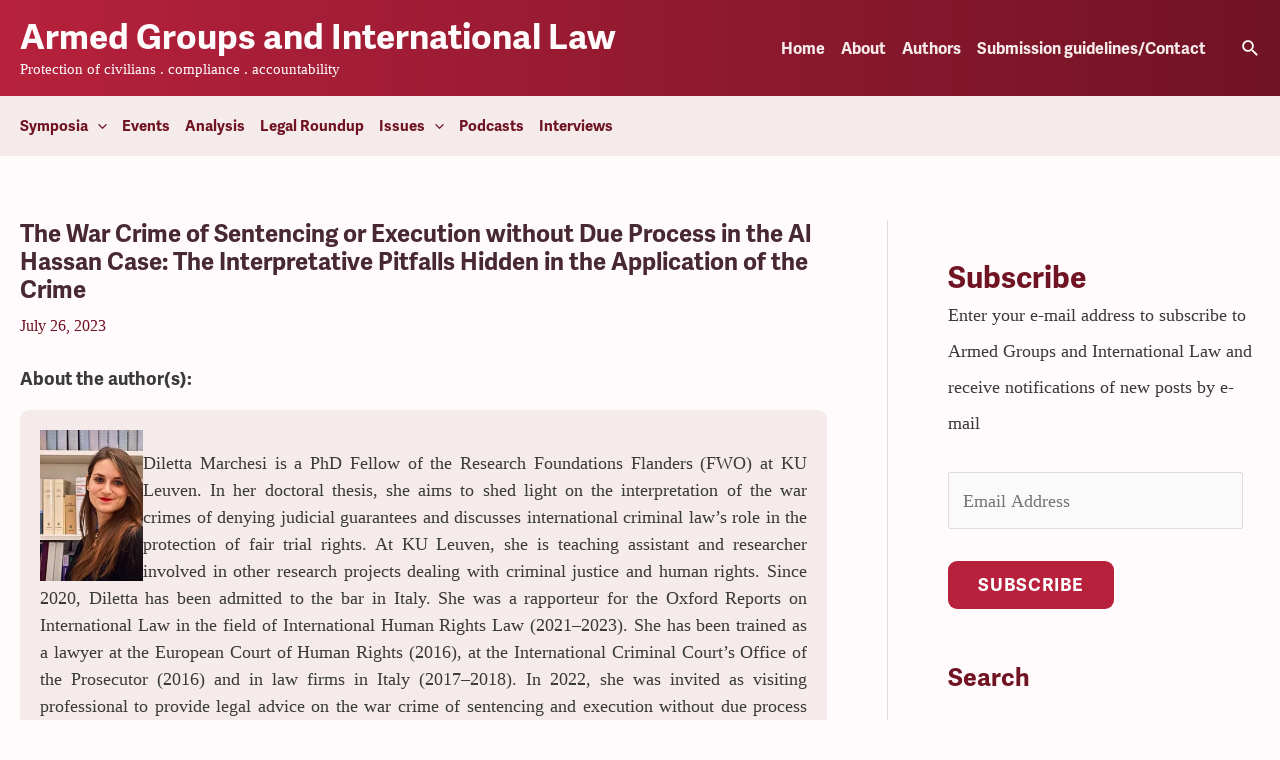

--- FILE ---
content_type: text/html; charset=UTF-8
request_url: https://www.armedgroups-internationallaw.org/2023/07/26/the-war-crime-of-sentencing-or-execution-without-due-process-in-the-al-hassan-case-the-interpretative-pitfalls-hidden-in-the-application-of-the-crime/
body_size: 59426
content:
<!DOCTYPE html><html lang="en"><head><meta charset="UTF-8"><meta name="viewport" content="width=device-width, initial-scale=1"><link rel="profile" href="https://gmpg.org/xfn/11"><meta name="author" content="Diletta Marchesi"> <style id="jetpack-boost-critical-css">@import url(https://use.typekit.net/ylh1nff.css);:root{--red:#b7213c;--dark-red:#482931;--burgundy:#701324;--pink:#f5ebeb;--text:#3a3a3a;--radius:0.5rem;--sans:"adelle-sans",sans-serif}html{text-rendering:optimizeLegibility;-webkit-text-size-adjust:100%;-moz-osx-font-smoothing:grayscale}@media screen and (max-width:1440px){body{font-size:16px}}h1,h2,h3,h5{font-family:adelle-sans,sans-serif}.ast-primary-header-bar{background:var(--burgundy);background:-webkit-linear-gradient(to left,var(--burgundy),var(--red));background:linear-gradient(to left,var(--burgundy),var(--red));border-bottom:none}.site-navigation{font-family:var(--sans);font-weight:700}.site-title{font-family:var(--sans);font-weight:900}body .ast-below-header-bar{font-size:15px;background:var(--pink);border-bottom:none;font-family:var(--sans)}.main-header-menu .menu-link:first-child{padding-left:0}.ast-desktop .ast-builder-menu-2 .menu-item .sub-menu .menu-link{background:var(--pink);padding:.5rem}body{font-family:Georgia,Times,Times New Roman,serif}.wp-block-kadence-posts .loop-entry .entry-header .entry-meta time{color:var(--text)}#main .m-a-box-content-middle{display:block}#main .m-a-box-avatar{float:left}#main .m-a-box-content.m-a-box-profile .m-a-box-data .m-a-box-bio{margin-top:0}.entry-header .post-thumb-img-content{display:none}.ast-single-post .entry-title{font-size:2rem;font-weight:700;color:var(--dark-red)}.m-a-box-title{display:none}.m-a-box-title a{text-decoration:none}.m-a-box-container{border-radius:var(--radius);background:var(--pink)}.m-a-box-container .avatar{border-radius:var(--radius)}.category-news .m-a-box{display:none}.post .entry-content p{text-align:justify}div.sharedaddy h3.sd-title{font-size:inherit;width:100%}div.sharedaddy h3.sd-title::before{border:1px solid #eee}.sd-content ul li a.sd-button,.sd-social-icon-text .sd-content ul li a.sd-button{font-size:18px;font-family:adelle-sans,sans-serif;font-weight:400;border-radius:9px;color:#656565!important;background:var(--pink);border:none;box-shadow:none;text-shadow:none;line-height:1;padding:.5rem}.tptn_counter{display:none}.button,.wp-block-button__link,button:not(.components-button),input[type=submit]{border-radius:var(--radius);background-color:var(--red);color:#fff;font-family:var(--sans);font-weight:700;text-transform:uppercase;font-size:.75rem;letter-spacing:.05em;border:none}.kb-post-no-image .sharedaddy{display:none}.widget_author_avatars .author-list .avatar img{border-radius:var(--radius);max-height:2rem;max-width:2rem;width:auto}@media all{.wp-block-kadence-posts .entry-meta>* time{white-space:nowrap}.wp-block-kadence-posts .updated:not(.published){display:none}}@media all{.molongui-clearfix{display:block!important;width:100%!important;height:0!important;padding:0!important;margin:0!important;clear:both!important}.m-a-box-avatar img{display:block;max-width:inherit!important;margin:0 auto}.m-a-box-avatar-url{text-decoration:none!important}.m-a-box[data-box-layout=slim] .m-a-box-container .m-a-box-tab{display:none}.m-a-box[data-box-layout=slim] .m-a-box-container .m-a-box-profile{display:flex}.m-a-box{width:100%;margin-left:auto;margin-right:auto}.m-a-box,.m-a-box *,.m-a-box :after,.m-a-box :before{-webkit-box-sizing:border-box;-moz-box-sizing:border-box;box-sizing:border-box}.m-a-box-header{width:100%}.m-a-box-header>:first-child{margin:0}.m-a-box-container .m-a-box-content{display:-webkit-flex;display:-ms-flexbox;display:-ms-flex;display:flex;-webkit-flex-direction:column;-ms-flex-direction:column;flex-direction:column;-webkit-align-items:center;-ms-align-items:center;align-items:center;-webkit-justify-content:center;-ms-justify-content:center;justify-content:center;-webkit-flex-wrap:nowrap;-ms-flex-wrap:nowrap;flex-wrap:nowrap;padding:20px}.m-a-box-container .m-a-box-content .m-a-box-content-bottom,.m-a-box-container .m-a-box-content .m-a-box-content-middle,.m-a-box-container .m-a-box-content .m-a-box-content-top{display:-webkit-flex;display:-ms-flexbox;display:-ms-flex;display:flex;-webkit-flex-direction:column;-ms-flex-direction:column;flex-direction:column;-webkit-align-items:center;-ms-align-items:center;align-items:center;-webkit-justify-content:center;-ms-justify-content:center;justify-content:center;-webkit-flex-wrap:nowrap;-ms-flex-wrap:nowrap;flex-wrap:nowrap;width:100%}.m-a-box-container .m-a-box-content .m-a-box-item{-webkit-align-self:center;-ms-align-self:center;align-self:center}.m-a-box-content.m-a-box-profile .m-a-box-content-top{width:100%}.m-a-box-content.m-a-box-profile .m-a-box-avatar{-webkit-flex:0 0 auto;-ms-flex:0 0 auto;flex:0 0 auto}.m-a-box-content.m-a-box-profile .m-a-box-data{-webkit-flex:1 0;-ms-flex:1 0;flex:1 0;margin-top:20px}.m-a-box-content.m-a-box-profile .m-a-box-data p:last-of-type{margin-bottom:0}.m-a-box-content.m-a-box-profile .m-a-box-data .m-a-box-name{margin:0;text-align:center}.m-a-box-content.m-a-box-profile .m-a-box-data .m-a-box-name>:first-child{margin:0!important}.m-a-box-content.m-a-box-profile .m-a-box-data .m-a-box-bio{margin-top:20px}.widget_author_avatars .author-list .avatar img{float:none!important}}@media all{@charset "UTF-8";blockquote,body,fieldset,h1,h2,h3,h5,html,iframe,li,p,textarea,ul{border:0;font-size:100%;font-style:inherit;font-weight:inherit;margin:0;outline:0;padding:0;vertical-align:baseline}html{-webkit-text-size-adjust:100%;-ms-text-size-adjust:100%}body{margin:0}main,nav{display:block}a{background-color:transparent}a{text-decoration:none}img{border:0}svg:not(:root){overflow:hidden}button,input,textarea{color:inherit;font:inherit;margin:0}button{overflow:visible}button{text-transform:none}button,input[type=submit]{-webkit-appearance:button}input{line-height:normal}input[type=search]{-webkit-appearance:textfield;box-sizing:content-box}input[type=search]::-webkit-search-cancel-button{-webkit-appearance:none}fieldset{border:1px solid var(--ast-border-color);margin:0 0;padding:.35em .625em .75em}textarea{overflow:auto}.ast-container{max-width:100%}.ast-container{margin-left:auto;margin-right:auto;padding-left:20px;padding-right:20px}h1,h2,h3,h5{clear:both}h1{color:#808285;font-size:2em;line-height:1.2}h2{color:#808285;font-size:1.7em;line-height:1.3}.entry-content h3,h3{color:#808285;font-size:1.5em;line-height:1.4}.entry-content h5,h5{color:#808285;line-height:1.6;font-size:1.2em}html{box-sizing:border-box}*{box-sizing:inherit}body{color:#808285;background:#fff;font-style:normal}ul{margin:0 0 1.5em 3em}ul{list-style:disc}li>ul{margin-bottom:0;margin-left:1.5em}cite,em,i{font-style:italic}blockquote{quotes:""""}blockquote:after,blockquote:before{content:""}blockquote{border-left:5px solid var(--ast-border-color);padding:20px;font-size:1.2em;font-style:italic;margin:0 0 1.5em;position:relative}img{height:auto;max-width:100%}.button,button,input,textarea{color:#808285;font-weight:400;font-size:100%;margin:0;vertical-align:baseline}button,input{line-height:normal}.button,button,input[type=submit]{border:1px solid;border-color:var(--ast-border-color);border-radius:2px;background:#e6e6e6;padding:.6em 1em .4em;color:#fff}input[type=email],input[type=search],input[type=text],textarea{color:#666;border:1px solid var(--ast-border-color);border-radius:2px;-webkit-appearance:none}textarea{padding-left:3px;width:100%}a{color:#4169e1}.screen-reader-text{border:0;clip:rect(1px,1px,1px,1px);height:1px;margin:-1px;overflow:hidden;padding:0;position:absolute;width:1px;word-wrap:normal!important}iframe{max-width:100%}body{-webkit-font-smoothing:antialiased;-moz-osx-font-smoothing:grayscale}body:not(.logged-in){position:relative}#page{position:relative}a{text-decoration:none}img{vertical-align:middle}.entry-content h3,.entry-content h5{margin-bottom:20px}p{margin-bottom:1.75em}blockquote{margin:1.5em 1em 1.5em 3em;font-size:1.1em;line-height:inherit;position:relative}.button,input[type=submit]{border-radius:0;padding:18px 30px;border:0;box-shadow:none;text-shadow:none}.site-title{font-weight:400}.site-description,.site-title{margin-bottom:0}.site-title a{color:#222}.search-form .search-field{outline:0}.ast-search-menu-icon{position:relative;z-index:3}input{line-height:1}body,button,input[type=submit],textarea{line-height:1.85714285714286}.site-title a{line-height:1.2}.site-header .site-description{line-height:1.5}.ast-single-post .entry-title{line-height:1.2}.entry-title{font-weight:400}body{background-color:#fff}#page{display:block}#primary,#secondary{width:100%}#primary{margin:4em 0}@media (min-width:993px){.ast-right-sidebar #primary{padding-right:60px}}@media (max-width:992px){.ast-right-sidebar #primary{padding-right:30px}}.ast-search-icon .astra-search-icon{font-size:1.3em}.main-navigation{height:100%;-js-display:inline-flex;display:inline-flex}.main-navigation ul{list-style:none;margin:0;padding-left:0;position:relative}.main-header-menu .menu-link{text-decoration:none;padding:0 1em;display:inline-block}.main-header-menu .menu-item{position:relative}.main-header-menu .sub-menu{width:240px;background:#fff;left:-999em;position:absolute;top:100%;z-index:99999;visibility:hidden}.main-header-menu .sub-menu .menu-link{padding:.9em 1em;display:block;word-wrap:break-word}.main-header-menu .sub-menu .menu-item:not(.menu-item-has-children) .menu-link .icon-arrow:first-of-type{display:none}.submenu-with-border .sub-menu{border-width:1px;border-style:solid}.submenu-with-border .sub-menu .menu-link{border-width:0 0 1px;border-style:solid}.ast-desktop .submenu-with-border .sub-menu>.menu-item:last-child>.menu-link{border-bottom-width:0}.ast-button-wrap{display:inline-block}.ast-button-wrap button{box-shadow:none;border:none}.ast-button-wrap .menu-toggle{padding:0;width:2.2em;height:2.1em;font-size:1.5em;font-weight:400;border-radius:2px;-webkit-font-smoothing:antialiased;-moz-osx-font-smoothing:grayscale;border-radius:2px;vertical-align:middle;line-height:1.85714285714286}.ast-button-wrap .menu-toggle.main-header-menu-toggle{padding:0 .5em;width:auto;text-align:center}.header-main-layout-1 .ast-main-header-bar-alignment{margin-left:auto}.site-navigation{height:100%}.ast-icon.icon-arrow svg{height:.6em;width:.6em;position:relative;margin-left:10px}.ast-icon.icon-search svg{height:1em;width:.9em;margin-top:3px;margin-right:2px}.ast-icon svg{fill:currentColor}.hentry{margin:0 0 1.5em}.entry-content>:last-child,.entry-summary>:last-child{margin-bottom:0}body{overflow-x:hidden}.widget-title{font-weight:400;margin-bottom:1em;line-height:1.5}.widget{margin:0 0 2.8em 0}.widget ul{margin:0;list-style-type:none}.widget_search .search-form{position:relative;padding:0;background:initial;color:inherit}.widget_search .search-form>label{position:relative}.widget_search .search-form i{color:#3a3a3a}.widget_search .search-form button{position:absolute;top:0;right:15px;border:none;padding:0;background:0 0}.widget_search .search-form input[type=submit]{padding:13px 20px;border-radius:2px;border:none;top:0;right:0;position:absolute;color:transparent;background:0 0;max-width:45px;z-index:2}.widget_search .search-form .search-field{background:#fafafa;border-width:1px;border-color:var(--ast-border-color);border-radius:2px}.widget_search .search-field{width:100%;padding:16px 45px 16px 15px}.ast-builder-grid-row{display:grid;grid-template-columns:auto auto;align-items:center;grid-column-gap:20px;overflow-wrap:anywhere}.ast-builder-grid-row>.site-header-section{flex-wrap:nowrap}.ast-builder-layout-element{align-items:center}.site-header-section{height:100%;min-height:0;align-items:center}.site-header-section .ast-main-header-bar-alignment{height:100%}.site-header-section>*{padding:0 10px}.site-header-section>div:first-child{padding-left:0}.site-header-section>div:last-child{padding-right:0}.site-header-section .ast-builder-menu{align-items:center}.ast-builder-layout-element.ast-header-search{height:auto}.ast-grid-right-section{justify-content:flex-end}.ast-logo-title-inline .ast-site-identity{padding:1em 0;-js-display:inline-flex;display:inline-flex;vertical-align:middle;align-items:center}.ahfb-svg-iconset{-js-display:inline-flex;display:inline-flex;align-self:center}.ahfb-svg-iconset svg{width:17px;height:17px}.ast-builder-grid-row-container{display:grid;align-content:center}.main-header-bar .main-header-bar-navigation{height:100%}.ast-nav-menu .sub-menu{line-height:1.45}.ast-builder-menu .main-navigation{padding:0}.ast-builder-menu .main-navigation>ul{align-self:center}.menu-toggle .ast-close-svg{display:none}.ast-mobile-header-wrap .menu-toggle .mobile-menu-toggle-icon{-js-display:inline-flex;display:inline-flex;align-self:center}.ast-mobile-header-wrap .ast-button-wrap .menu-toggle.main-header-menu-toggle{-js-display:flex;display:flex;align-items:center;width:auto;height:auto}.menu-toggle .mobile-menu-toggle-icon{-js-display:inline-flex;display:inline-flex;align-self:center}.ast-button-wrap .menu-toggle.main-header-menu-toggle{padding:.5em;align-items:center;-js-display:flex;display:flex}.site-header{z-index:99;position:relative}.main-header-bar-wrap{position:relative}.main-header-bar{background-color:#fff;border-bottom-color:var(--ast-border-color);border-bottom-style:solid}.main-header-bar{margin-left:auto;margin-right:auto}.ast-desktop .main-header-menu.ast-menu-shadow .sub-menu{box-shadow:0 4px 10px -2px rgba(0,0,0,.1)}.site-branding{line-height:1;align-self:center}.ast-menu-toggle{display:none;background:0 0;color:inherit;border-style:dotted;border-color:transparent}.main-header-bar{z-index:4;position:relative}.ast-site-identity{padding:1em 0}.ast-desktop .main-header-menu>.menu-item .sub-menu:before{position:absolute;content:"";top:0;left:0;width:100%;transform:translateY(-100%)}input[type=email],input[type=search],input[type=text],textarea{color:#666;padding:.75em;height:auto;border-width:1px;border-style:solid;border-color:var(--ast-border-color);border-radius:2px;background:var(--ast-comment-inputs-background);box-shadow:none;box-sizing:border-box}input[type=submit]{box-shadow:none}textarea{width:100%}.entry-header{margin-bottom:1em;word-wrap:break-word}.entry-content{word-wrap:break-word}.entry-content p{margin-bottom:1.6em}.entry-title{margin-bottom:.2em}.single .entry-header{margin-bottom:2em}@media (max-width:420px){.single .post-navigation .ast-left-arrow,.single .post-navigation .ast-right-arrow{display:none}}.single .entry-header .post-thumb{margin-bottom:2em}.single .entry-header .post-thumb img{margin-top:0;margin-bottom:0}.ast-flex{-js-display:flex;display:flex;flex-wrap:wrap}.ast-inline-flex{-js-display:inline-flex;display:inline-flex;align-items:center;flex-wrap:wrap;align-content:center}.ast-flex-grow-1{flex-grow:1}.ast-desktop .astra-menu-animation-slide-down>.menu-item>.sub-menu{opacity:0;visibility:hidden;transform:translateY(-.5em)}.ast-desktop .astra-menu-animation-fade>.menu-item>.sub-menu{opacity:0;visibility:hidden}.wp-block-button__link{box-sizing:border-box;display:inline-block;text-align:center;word-break:break-word}:where(.wp-block-button__link){border-radius:9999px;box-shadow:none;padding:calc(.667em + 2px) calc(1.333em + 2px);text-decoration:none}.wp-block-image img{box-sizing:border-box;height:auto;max-width:100%;vertical-align:bottom}ul{box-sizing:border-box}.wp-block-quote{box-sizing:border-box}.wp-block-quote{overflow-wrap:break-word}.entry-content{counter-reset:footnotes}.screen-reader-text{clip:rect(1px,1px,1px,1px);word-wrap:normal!important;border:0;-webkit-clip-path:inset(50%);clip-path:inset(50%);height:1px;margin:-1px;overflow:hidden;padding:0;position:absolute;width:1px}html :where(img[class*=wp-image-]){height:auto;max-width:100%}.swiper-container,.swiper-wrapper{display:flex;height:100%;margin:0;padding:0;width:100%}.swiper-container{overflow:hidden}.wp-block-coblocks-media-card__media{grid-area:media-text-media;-ms-grid-column:1;-ms-grid-row:1;margin:0;position:relative}.wp-block-coblocks-media-card__content{grid-area:media-text-content;-ms-grid-column:2;-ms-grid-row:1;margin-left:-50%;position:relative;word-break:break-word;z-index:1}@media (max-width:599px) and (min-width:600px){.wp-block-coblocks-media-card.is-stacked-on-mobile .wp-block-coblocks-media-card__content{grid-area:media-text-content;-ms-grid-column:2;-ms-grid-row:1;margin-left:-100px}}#content div.sharedaddy,#main div.sharedaddy,div.sharedaddy{clear:both}div.sharedaddy h3.sd-title{margin:0 0 1em 0;display:inline-block;line-height:1.2;font-size:9pt;font-weight:700}div.sharedaddy h3.sd-title:before{content:"";display:block;width:100%;min-width:30px;border-top:1px solid #dcdcde;margin-bottom:1em}div.jetpack-likes-widget-wrapper{width:100%;min-height:50px;position:relative}div.jetpack-likes-widget-wrapper .sd-link-color{font-size:12px}#likes-other-gravatars{display:none;position:absolute;padding:10px 10px 12px 10px;background-color:#2e4453;border-width:0;box-shadow:0 0 10px #2e4453;box-shadow:0 0 10px rgba(46,68,83,.6);min-width:130px;z-index:1000}#likes-other-gravatars *{line-height:normal}#likes-other-gravatars .likes-text{color:#fff;font-size:12px;padding-bottom:8px}#likes-other-gravatars ul{margin:0;padding:0;text-indent:0;list-style-type:none}#likes-other-gravatars ul.wpl-avatars{overflow:auto;display:block;max-height:190px}.post-likes-widget-placeholder{margin:0;border-width:0;position:relative}.post-likes-widget-placeholder .button{display:none}.post-likes-widget-placeholder .loading{color:#999;font-size:12px}#content div.sharedaddy,#main div.sharedaddy,div.sharedaddy{clear:both}div.sharedaddy h3.sd-title{margin:0 0 1em 0;display:inline-block;line-height:1.2;font-size:9pt;font-weight:700}.sd-sharing{margin-bottom:1em}.sd-content ul{padding:0!important;margin:0!important;list-style:none!important}.sd-content ul li{display:inline-block}.sd-content ul li a.sd-button,.sd-social-icon-text .sd-content ul li a.sd-button{text-decoration:none!important;display:inline-block;font-size:13px;font-family:"Open Sans",sans-serif;font-weight:500;border-radius:4px;color:#2c3338!important;background:#fff;box-shadow:0 1px 2px rgba(0,0,0,.12),0 0 0 1px rgba(0,0,0,.12);text-shadow:none;line-height:23px;padding:4px 11px 3px 9px}.sd-content ul li a.sd-button>span,.sd-social-icon-text .sd-content ul li a.sd-button>span{line-height:23px;margin-left:6px}.sd-content ul li a.sd-button:before{display:inline-block;-webkit-font-smoothing:antialiased;-moz-osx-font-smoothing:grayscale;font:normal 18px/1"social-logos";vertical-align:top;text-align:center}.sd-social-icon-text ul li a.sd-button:before{position:relative;top:2px}@media screen and (-webkit-min-device-pixel-ratio:0){.sd-content ul li a.sd-button:before{position:relative;top:2px}}.sd-content ul li{margin:0 8px 12px 0;padding:0}.sd-social-icon-text .sd-content li.share-print a:before{content:""}.sd-social-icon-text .sd-content li.share-email a:before{content:""}.sd-social-icon-text .sd-content li.share-linkedin a:before{content:""}.sd-social-icon-text .sd-content li.share-twitter a:before{content:""}.sd-social-icon-text .sd-content li.share-reddit a:before{content:""}.sd-social-icon-text .sd-content li.share-tumblr a:before{content:""}.sd-social-icon-text .sd-content li.share-pocket a:before{content:""}.sd-social-icon-text .sd-content li.share-pinterest a:before{content:""}.sd-social-icon-text .sd-content li.share-facebook a:before{content:""}.sd-social-icon-text .sd-content li.share-telegram a:before{content:""}.sd-social-icon-text .sd-content a.share-more:before{content:""}.sd-social-icon-text .sd-content li.share-jetpack-whatsapp a:before{content:""}.sharing-hidden .inner{position:absolute;z-index:2;border:1px solid #ccc;padding:10px;background:#fff;box-shadow:0 5px 20px rgba(0,0,0,.2);-webkit-border-radius:2px;-moz-border-radius:2px;border-radius:2px;margin-top:5px;max-width:400px}.sharing-hidden .inner ul{margin:0!important}.sharing-hidden .inner:after,.sharing-hidden .inner:before{position:absolute;z-index:1;top:-8px;left:20px;width:0;height:0;border-left:6px solid transparent;border-right:6px solid transparent;border-bottom:8px solid #ccc;content:"";display:block}.sharing-hidden .inner:after{z-index:2;top:-7px;border-left:6px solid transparent;border-right:6px solid transparent;border-bottom:8px solid #fff}.sharing-hidden ul{margin:0}:root{--swiper-theme-color:#007aff}.jp-carousel-overlay .swiper-container{list-style:none;margin-left:auto;margin-right:auto;overflow:hidden;padding:0;position:relative;z-index:1}.jp-carousel-overlay .swiper-wrapper{box-sizing:content-box;display:flex;height:100%;position:relative;width:100%;z-index:1}.jp-carousel-overlay .swiper-wrapper{transform:translateZ(0)}:root{--swiper-navigation-size:44px}.jp-carousel-overlay .swiper-button-next,.jp-carousel-overlay .swiper-button-prev{align-items:center;color:var(--swiper-navigation-color,var(--swiper-theme-color));display:flex;height:var(--swiper-navigation-size);justify-content:center;margin-top:calc(0px - var(--swiper-navigation-size)/ 2);position:absolute;top:50%;width:calc(var(--swiper-navigation-size)/44*27);z-index:10}.jp-carousel-overlay .swiper-button-next:after,.jp-carousel-overlay .swiper-button-prev:after{font-family:swiper-icons;font-size:var(--swiper-navigation-size);font-variant:normal;letter-spacing:0;line-height:1;text-transform:none!important;text-transform:none}.jp-carousel-overlay .swiper-button-prev{left:10px;right:auto}.jp-carousel-overlay .swiper-button-prev:after{content:"prev"}.jp-carousel-overlay .swiper-button-next{left:auto;right:10px}.jp-carousel-overlay .swiper-button-next:after{content:"next"}.jp-carousel-overlay .swiper-pagination{position:absolute;text-align:center;transform:translateZ(0);z-index:10}:root{--jp-carousel-primary-color:#fff;--jp-carousel-primary-subtle-color:#999;--jp-carousel-bg-color:#000;--jp-carousel-bg-faded-color:#222;--jp-carousel-border-color:#3a3a3a}.jp-carousel-overlay .swiper-button-next,.jp-carousel-overlay .swiper-button-prev{background-image:none}.jp-carousel-wrap *{line-height:inherit}.jp-carousel-wrap.swiper-container{height:auto;width:100vw}.jp-carousel-overlay .swiper-button-next,.jp-carousel-overlay .swiper-button-prev{background-image:none;height:auto;opacity:.5;padding:20px 40px;width:auto}.jp-carousel-overlay .swiper-button-next:after,.jp-carousel-overlay .swiper-button-prev:after{content:none}.jp-carousel-overlay .swiper-button-next svg,.jp-carousel-overlay .swiper-button-prev svg{background:var(--jp-carousel-bg-color);border-radius:4px;height:30px;width:28px}.jp-carousel-overlay{background:var(--jp-carousel-bg-color);bottom:0;direction:ltr;font-family:Helvetica Neue,sans-serif!important;left:0;overflow-x:hidden;overflow-y:auto;position:fixed;right:0;top:0;z-index:2147483647}.jp-carousel-overlay *{box-sizing:border-box}.jp-carousel-overlay h2:before,.jp-carousel-overlay h3:before{content:none;display:none}.jp-carousel-overlay .swiper-container .swiper-button-prev{left:0;right:auto}.jp-carousel-overlay .swiper-container .swiper-button-next{left:auto;right:0}.jp-carousel-container{display:grid;grid-template-rows:1fr 64px;height:100%}.jp-carousel-info{-webkit-font-smoothing:subpixel-antialiased!important;background-color:var(--jp-carousel-bg-color);display:flex;flex-direction:column;opacity:1;text-align:left!important;z-index:100}.jp-carousel-info-footer{align-items:center;display:flex;height:64px;justify-content:space-between;position:relative}.jp-carousel-info-extra,.jp-carousel-info-footer{background-color:var(--jp-carousel-bg-color);width:100vw}.jp-carousel-info-extra{border-top:1px solid var(--jp-carousel-bg-faded-color);display:none;padding:35px}.jp-carousel-title-and-caption{margin-bottom:15px}.jp-carousel-photo-info{left:0!important;width:100%!important}.jp-carousel-comments-wrapper{display:none;padding:0;width:100%!important}.jp-carousel-close-hint{color:var(--jp-carousel-primary-color);height:45px;letter-spacing:0!important;padding:10px;position:fixed;right:30px;text-align:right;top:20px;width:45px;z-index:15}.jp-carousel-close-hint svg{background:var(--jp-carousel-bg-color);border-radius:4px;padding:3px 2px}.jp-carousel-pagination-container{flex:1;margin:0 15px 0 35px}.jp-carousel-pagination,.jp-swiper-pagination{color:var(--jp-carousel-primary-color);display:none;font-size:15px;font-weight:400;position:static!important;white-space:nowrap}.jp-carousel-pagination-container .swiper-pagination{line-height:8px;text-align:left}.jp-carousel-pagination{padding-left:5px}.jp-carousel-info-footer .jp-carousel-photo-title-container{flex-basis:50vw;flex:4;justify-content:center;margin:0;overflow:hidden}.jp-carousel-photo-caption,.jp-carousel-photo-title{background:0 0!important;border:none!important;color:var(--jp-carousel-primary-color);display:inline-block;font:normal 20px/1.3em Helvetica Neue,sans-serif;letter-spacing:0!important;line-height:normal;margin:0 0 10px;overflow:hidden;padding:0;text-shadow:none!important;text-transform:none!important}.jp-carousel-info-footer .jp-carousel-photo-caption{color:var(--jp-carousel-primary-subtle-color);font-size:15px;margin:0;text-align:center;text-overflow:ellipsis;white-space:nowrap}.jp-carousel-photo-title{font-size:32px;margin-bottom:2px}.jp-carousel-photo-description{color:var(--jp-carousel-primary-subtle-color);font-size:16px;margin:25px 0;overflow:hidden;overflow-wrap:break-word;width:100%}.jp-carousel-caption{font-size:14px;font-weight:400;margin:0}.jp-carousel-image-meta{color:var(--jp-carousel-primary-color);display:none;font-size:13px;font:12px/1.4 Helvetica Neue,sans-serif!important;width:100%}.jp-carousel-image-meta ul{list-style:none!important;margin:0!important;padding:0!important}a.jp-carousel-image-download{clear:both;color:var(--jp-carousel-primary-subtle-color);display:inline-block;font-size:14px;font-weight:400;line-height:1;text-decoration:none}a.jp-carousel-image-download svg{display:inline-block;margin:0 3px;padding-bottom:2px;vertical-align:middle}.jp-carousel-comments{background:none transparent;bottom:10px;font:15px/1.7 Helvetica Neue,sans-serif!important;font-weight:400;margin-top:20px;width:100%}#jp-carousel-comment-form{margin:0 0 10px!important;width:100%}textarea#jp-carousel-comment-form-comment-field{background:var(--jp-carousel-bg-faded-color);border:1px solid var(--jp-carousel-border-color);border-radius:3px;box-shadow:inset 2px 2px 2px rgba(0,0,0,.1);box-sizing:border-box;color:var(--jp-carousel-primary-subtle-color);float:none;font:16px/1.4 Helvetica Neue,sans-serif!important;height:147px;margin:0;overflow:hidden;padding:10px 10px 5px;width:100%}textarea#jp-carousel-comment-form-comment-field::-webkit-input-placeholder{color:#555}#jp-carousel-loading-overlay{bottom:0;display:none;left:0;position:fixed;right:0;top:0}#jp-carousel-loading-wrapper{align-items:center;display:flex;height:100vh;justify-content:center;width:100vw}#jp-carousel-library-loading,#jp-carousel-library-loading:after{border-radius:50%;height:40px;width:40px}#jp-carousel-library-loading{border:8px solid hsla(0,0%,100%,.2);border-left:8px solid var(--jp-carousel-primary-color);float:left;font-size:10px;margin:22px 0 0 10px;position:relative;text-indent:-9999em;transform:translateZ(0)}#jp-carousel-comment-form-spinner,#jp-carousel-comment-form-spinner:after{border-radius:50%;height:20px;width:20px}#jp-carousel-comment-form-spinner{border:4px solid hsla(0,0%,100%,.2);border-left:4px solid var(--jp-carousel-primary-color);bottom:0;display:none;float:left;font-size:10px;left:0;margin:0 auto;position:absolute;right:0;text-indent:-9999em;top:calc(50% - 15px);transform:translateZ(0)}.jp-carousel-info-content-wrapper{margin:auto;max-width:800px}#jp-carousel-comment-form-submit-and-info-wrapper{display:none;overflow:hidden;width:100%}#jp-carousel-comment-form-commenting-as input{background:var(--jp-carousel-bg-color);border:1px solid var(--jp-carousel-border-color);border-radius:2px;box-shadow:inset 2px 2px 2px rgba(0,0,0,.2);color:var(--jp-carousel-primary-subtle-color);float:left;font:16px/1.4 Helvetica Neue,sans-serif!important;padding:10px;width:285px}#jp-carousel-comment-form-commenting-as fieldset{border:none;clear:both;float:left;margin:20px 0 0;padding:0}#jp-carousel-comment-form-commenting-as label{float:left;font:400 13px/1.7 Helvetica Neue,sans-serif!important;margin:0 20px 3px 0;width:100px}#jp-carousel-comment-form-button-submit{background:var(--jp-carousel-bg-color);border:1px solid var(--jp-carousel-primary-color);border-radius:3px;color:var(--jp-carousel-primary-color);display:block;font-size:14px;margin-left:auto;margin-top:20px;padding:8px 16px}#jp-carousel-comment-form-container{color:var(--jp-carousel-primary-subtle-color);margin-bottom:15px;margin-top:20px;overflow:hidden;position:relative;width:100%}#jp-carousel-comment-post-results{display:none;overflow:auto;width:100%}#jp-carousel-comments-loading{color:var(--jp-carousel-primary-subtle-color);display:none}#jp-carousel-comments-loading{bottom:10px;font:400 15px/1.7 Helvetica Neue,sans-serif!important;margin-bottom:20px;margin-top:20px;text-align:left;width:100%}.jp-carousel-photo-icons-container{display:block;flex:1;margin:0 20px 0 30px;text-align:right;white-space:nowrap}.jp-carousel-icon-btn{background:0 0;border:none;display:inline-block;height:64px;padding:16px;text-decoration:none}.jp-carousel-icon{border:none;border-radius:4px;display:inline-block;font-style:normal;font-weight:400;line-height:0;padding:4px 3px 3px;width:31px}.jp-carousel-icon svg{display:inline-block}.jp-carousel-overlay rect{fill:var(--jp-carousel-primary-color)}.jp-carousel-icon .jp-carousel-has-comments-indicator{background:var(--jp-carousel-primary-color);border-radius:4px;color:var(--jp-carousel-bg-color);display:none;font-family:Helvetica Neue,sans-serif!important;font-size:12px;font-weight:400;line-height:1;margin-left:-16px;padding:2px 4px;position:relative;vertical-align:top}@media only screen and (max-width:760px){.jp-carousel-overlay .swiper-container .swiper-button-next,.jp-carousel-overlay .swiper-container .swiper-button-prev{display:none!important}.jp-carousel-image-meta{box-sizing:border-box;float:none!important;margin-left:0;width:100%!important}.jp-carousel-close-hint{font-size:26px!important;position:fixed!important;right:10px;top:10px}.jp-carousel-wrap{background-color:var(--jp-carousel-bg-color)}.jp-carousel-caption{overflow:visible!important}.jp-carousel-info-footer .jp-carousel-photo-title-container{display:none}.jp-carousel-photo-icons-container{margin:0 10px 0 0;white-space:nowrap}.jp-carousel-icon-btn{padding-left:20px}.jp-carousel-pagination{padding-left:5px}.jp-carousel-pagination-container{margin-left:25px}#jp-carousel-comment-form-commenting-as fieldset,#jp-carousel-comment-form-commenting-as input{float:none;width:100%}}div.sharedaddy h3.sd-title:before{border-top:1px solid #dcdcde;content:"";display:block;margin-bottom:1em;min-width:30px;width:100%}div.jetpack-likes-widget-wrapper{min-height:50px;position:relative;width:100%}div.jetpack-likes-widget-wrapper .sd-link-color{font-size:12px}#likes-other-gravatars{background-color:#2e4453;border-width:0;box-shadow:0 0 10px #2e4453;box-shadow:0 0 10px rgba(46,68,83,.6);display:none;min-width:130px;padding:10px 10px 12px;position:absolute;z-index:1000}#likes-other-gravatars *{line-height:normal}#likes-other-gravatars .likes-text{color:#fff;font-size:12px;padding-bottom:8px}#likes-other-gravatars ul{list-style-type:none;margin:0;padding:0;text-indent:0}#likes-other-gravatars ul.wpl-avatars{display:block;max-height:190px;overflow:auto}.post-likes-widget-placeholder{border-width:0;margin:0;position:relative}.post-likes-widget-placeholder .button{display:none}.post-likes-widget-placeholder .loading{color:#999;font-size:12px}#content div.sharedaddy,#main div.sharedaddy,div.sharedaddy{clear:both}div.sharedaddy h3.sd-title{display:inline-block;font-size:9pt;font-weight:700;line-height:1.2;margin:0 0 1em}.sd-sharing{margin-bottom:1em}.sd-content ul{list-style:none!important;margin:0!important;padding:0!important}.sd-content ul li{display:inline-block}.sd-content ul li a.sd-button,.sd-social-icon-text .sd-content ul li a.sd-button{background:#fff;border-radius:4px;box-shadow:0 1px 2px rgba(0,0,0,.12),0 0 0 1px rgba(0,0,0,.12);color:#2c3338!important;display:inline-block;font-family:Open Sans,sans-serif;font-size:13px;font-weight:500;line-height:23px;padding:4px 11px 3px 9px;text-decoration:none!important;text-shadow:none}.sd-content ul li a.sd-button>span,.sd-social-icon-text .sd-content ul li a.sd-button>span{line-height:23px;margin-left:6px}.sd-content ul li a.sd-button:before{-webkit-font-smoothing:antialiased;-moz-osx-font-smoothing:grayscale;display:inline-block;font:normal 18px/1 social-logos;text-align:center;vertical-align:top}.sd-social-icon-text ul li a.sd-button:before{position:relative;top:2px}@media screen and (-webkit-min-device-pixel-ratio:0){.sd-content ul li a.sd-button:before{position:relative;top:2px}}.sd-content ul li{margin:0 8px 12px 0;padding:0}.sd-social-icon-text .sd-content li.share-print a:before{content:""}.sd-social-icon-text .sd-content li.share-email a:before{content:""}.sd-social-icon-text .sd-content li.share-linkedin a:before{content:""}.sd-social-icon-text .sd-content li.share-twitter a:before{content:""}.sd-social-icon-text .sd-content li.share-reddit a:before{content:""}.sd-social-icon-text .sd-content li.share-tumblr a:before{content:""}.sd-social-icon-text .sd-content li.share-pocket a:before{content:""}.sd-social-icon-text .sd-content li.share-pinterest a:before{content:""}.sd-social-icon-text .sd-content li.share-facebook a:before{content:""}.sd-social-icon-text .sd-content li.share-telegram a:before{content:""}.sd-social-icon-text .sd-content a.share-more:before{content:""}.sd-social-icon-text .sd-content li.share-jetpack-whatsapp a:before{content:""}.sharing-hidden .inner{background:#fff;border:1px solid #ccc;border-radius:2px;box-shadow:0 5px 20px rgba(0,0,0,.2);margin-top:5px;max-width:400px;padding:10px;position:absolute;z-index:2}.sharing-hidden .inner ul{margin:0!important}.sharing-hidden .inner:after,.sharing-hidden .inner:before{border-bottom:8px solid #ccc;border-left:6px solid transparent;border-right:6px solid transparent;content:"";display:block;height:0;left:20px;position:absolute;top:-8px;width:0;z-index:1}.sharing-hidden .inner:after{border-bottom:8px solid #fff;border-left:6px solid transparent;border-right:6px solid transparent;top:-7px;z-index:2}.sharing-hidden ul{margin:0}#subscribe-email input{width:95%}.screen-reader-text{clip:rect(1px,1px,1px,1px);word-wrap:normal!important;border:0;-webkit-clip-path:inset(50%);clip-path:inset(50%);height:1px;margin:-1px;overflow:hidden;padding:0;position:absolute!important;width:1px}}@media all{:root{--swiper-theme-color:#007aff}.jp-carousel-overlay .swiper-container{margin-left:auto;margin-right:auto;position:relative;overflow:hidden;list-style:none;padding:0;z-index:1}.jp-carousel-overlay .swiper-wrapper{position:relative;width:100%;height:100%;z-index:1;display:flex;box-sizing:content-box}.jp-carousel-overlay .swiper-wrapper{transform:translate3d(0,0,0)}:root{--swiper-navigation-size:44px}.jp-carousel-overlay .swiper-button-next,.jp-carousel-overlay .swiper-button-prev{position:absolute;top:50%;width:calc(var(--swiper-navigation-size)/44*27);height:var(--swiper-navigation-size);margin-top:calc(0px - (var(--swiper-navigation-size)/ 2));z-index:10;display:flex;align-items:center;justify-content:center;color:var(--swiper-navigation-color,var(--swiper-theme-color))}.jp-carousel-overlay .swiper-button-next:after,.jp-carousel-overlay .swiper-button-prev:after{font-family:swiper-icons;font-size:var(--swiper-navigation-size);text-transform:none!important;letter-spacing:0;text-transform:none;font-variant:initial;line-height:1}.jp-carousel-overlay .swiper-button-prev{left:10px;right:auto}.jp-carousel-overlay .swiper-button-prev:after{content:"prev"}.jp-carousel-overlay .swiper-button-next{right:10px;left:auto}.jp-carousel-overlay .swiper-button-next:after{content:"next"}.jp-carousel-overlay .swiper-pagination{position:absolute;text-align:center;transform:translate3d(0,0,0);z-index:10}:root{--jp-carousel-primary-color:#fff;--jp-carousel-primary-subtle-color:#999;--jp-carousel-bg-color:#000;--jp-carousel-bg-faded-color:#222;--jp-carousel-border-color:#3a3a3a}.jp-carousel-overlay .swiper-button-next,.jp-carousel-overlay .swiper-button-prev{background-image:none}.jp-carousel-wrap *{line-height:inherit}.jp-carousel-wrap.swiper-container{height:auto;width:100vw}.jp-carousel-overlay .swiper-button-next,.jp-carousel-overlay .swiper-button-prev{opacity:.5;height:initial;width:initial;padding:20px 40px;background-image:none}.jp-carousel-overlay .swiper-button-next:after,.jp-carousel-overlay .swiper-button-prev:after{content:none}.jp-carousel-overlay .swiper-button-next svg,.jp-carousel-overlay .swiper-button-prev svg{height:30px;width:28px;background:var(--jp-carousel-bg-color);border-radius:4px}.jp-carousel-overlay{font-family:"Helvetica Neue",sans-serif!important;z-index:2147483647;overflow-x:hidden;overflow-y:auto;direction:ltr;position:fixed;top:0;right:0;bottom:0;left:0;background:var(--jp-carousel-bg-color)}.jp-carousel-overlay *{box-sizing:border-box}.jp-carousel-overlay h2:before,.jp-carousel-overlay h3:before{content:none;display:none}.jp-carousel-overlay .swiper-container .swiper-button-prev{left:0;right:auto}.jp-carousel-overlay .swiper-container .swiper-button-next{right:0;left:auto}.jp-carousel-container{display:grid;grid-template-rows:1fr 64px;height:100%}.jp-carousel-info{display:flex;flex-direction:column;text-align:left!important;-webkit-font-smoothing:subpixel-antialiased!important;z-index:100;background-color:var(--jp-carousel-bg-color);opacity:1}.jp-carousel-info-footer{position:relative;background-color:var(--jp-carousel-bg-color);height:64px;display:flex;align-items:center;justify-content:space-between;width:100vw}.jp-carousel-info-extra{display:none;background-color:var(--jp-carousel-bg-color);padding:35px;width:100vw;border-top:1px solid var(--jp-carousel-bg-faded-color)}.jp-carousel-title-and-caption{margin-bottom:15px}.jp-carousel-photo-info{left:0!important;width:100%!important}.jp-carousel-comments-wrapper{padding:0;width:100%!important;display:none}.jp-carousel-close-hint{letter-spacing:0!important;position:fixed;top:20px;right:30px;padding:10px;text-align:right;width:45px;height:45px;z-index:15;color:var(--jp-carousel-primary-color)}.jp-carousel-close-hint svg{padding:3px 2px;background:var(--jp-carousel-bg-color);border-radius:4px}.jp-carousel-pagination-container{flex:1;margin:0 15px 0 35px}.jp-carousel-pagination,.jp-swiper-pagination{color:var(--jp-carousel-primary-color);font-size:15px;font-weight:400;white-space:nowrap;display:none;position:static!important}.jp-carousel-pagination-container .swiper-pagination{text-align:left;line-height:8px}.jp-carousel-pagination{padding-left:5px}.jp-carousel-info-footer .jp-carousel-photo-title-container{flex-basis:50vw;flex:4;justify-content:center;overflow:hidden;margin:0}.jp-carousel-photo-caption,.jp-carousel-photo-title{background:0 0!important;border:none!important;display:inline-block;font:normal 20px/1.3em"Helvetica Neue",sans-serif;line-height:normal;letter-spacing:0!important;margin:0 0 10px 0;padding:0;overflow:hidden;text-shadow:none!important;text-transform:none!important;color:var(--jp-carousel-primary-color)}.jp-carousel-info-footer .jp-carousel-photo-caption{text-align:center;font-size:15px;white-space:nowrap;color:var(--jp-carousel-primary-subtle-color);margin:0;text-overflow:ellipsis}.jp-carousel-photo-title{font-size:32px;margin-bottom:2px}.jp-carousel-photo-description{color:var(--jp-carousel-primary-subtle-color);font-size:16px;margin:25px 0;width:100%}.jp-carousel-photo-description{overflow:hidden;overflow-wrap:break-word}.jp-carousel-caption{font-size:14px;font-weight:400;margin:0}.jp-carousel-image-meta{color:var(--jp-carousel-primary-color);font-size:13px;font:12px/1.4"Helvetica Neue",sans-serif!important;width:100%;display:none}.jp-carousel-image-meta ul{margin:0!important;padding:0!important;list-style:none!important}a.jp-carousel-image-download{display:inline-block;clear:both;color:var(--jp-carousel-primary-subtle-color);line-height:1;font-weight:400;font-size:14px;text-decoration:none}a.jp-carousel-image-download svg{display:inline-block;vertical-align:middle;margin:0 3px;padding-bottom:2px}.jp-carousel-comments{font:15px/1.7"Helvetica Neue",sans-serif!important;font-weight:400;background:none transparent;width:100%;bottom:10px;margin-top:20px}#jp-carousel-comment-form{margin:0 0 10px!important;width:100%}textarea#jp-carousel-comment-form-comment-field{background:var(--jp-carousel-bg-faded-color);border:1px solid var(--jp-carousel-border-color);color:var(--jp-carousel-primary-subtle-color);font:16px/1.4"Helvetica Neue",sans-serif!important;width:100%;padding:10px 10px 5px;margin:0;float:none;height:147px;-webkit-box-shadow:inset 2px 2px 2px rgba(0,0,0,.1);box-shadow:inset 2px 2px 2px rgba(0,0,0,.1);-moz-border-radius:3px;-webkit-border-radius:3px;border-radius:3px;overflow:hidden;-webkit-box-sizing:border-box;-moz-box-sizing:border-box;box-sizing:border-box}textarea#jp-carousel-comment-form-comment-field::-webkit-input-placeholder{color:#555}#jp-carousel-loading-overlay{display:none;position:fixed;top:0;bottom:0;left:0;right:0}#jp-carousel-loading-wrapper{display:flex;align-items:center;justify-content:center;height:100vh;width:100vw}#jp-carousel-library-loading,#jp-carousel-library-loading:after{border-radius:50%;width:40px;height:40px}#jp-carousel-library-loading{float:left;margin:22px 0 0 10px;font-size:10px;position:relative;text-indent:-9999em;border-top:8px solid rgba(255,255,255,.2);border-right:8px solid rgba(255,255,255,.2);border-bottom:8px solid rgba(255,255,255,.2);border-left:8px solid var(--jp-carousel-primary-color);-webkit-transform:translateZ(0);-ms-transform:translateZ(0);transform:translateZ(0)}#jp-carousel-comment-form-spinner,#jp-carousel-comment-form-spinner:after{border-radius:50%;width:20px;height:20px}#jp-carousel-comment-form-spinner{display:none;float:left;margin:22px 0 0 10px;font-size:10px;position:absolute;text-indent:-9999em;border-top:4px solid rgba(255,255,255,.2);border-right:4px solid rgba(255,255,255,.2);border-bottom:4px solid rgba(255,255,255,.2);border-left:4px solid var(--jp-carousel-primary-color);-webkit-transform:translateZ(0);-ms-transform:translateZ(0);transform:translateZ(0);margin:0 auto;top:calc(50% - 15px);left:0;bottom:0;right:0}.jp-carousel-info-content-wrapper{max-width:800px;margin:auto}#jp-carousel-comment-form-submit-and-info-wrapper{display:none;overflow:hidden;width:100%}#jp-carousel-comment-form-commenting-as input{background:var(--jp-carousel-bg-color);border:1px solid var(--jp-carousel-border-color);color:var(--jp-carousel-primary-subtle-color);font:16px/1.4"Helvetica Neue",sans-serif!important;padding:10px;float:left;-webkit-box-shadow:inset 2px 2px 2px rgba(0,0,0,.2);box-shadow:inset 2px 2px 2px rgba(0,0,0,.2);-moz-border-radius:2px;-webkit-border-radius:2px;border-radius:2px;width:285px}#jp-carousel-comment-form-commenting-as fieldset{float:left;border:none;margin:20px 0 0 0;padding:0;clear:both}#jp-carousel-comment-form-commenting-as label{font:400 13px/1.7"Helvetica Neue",sans-serif!important;margin:0 20px 3px 0;float:left;width:100px}#jp-carousel-comment-form-button-submit{margin-top:20px;margin-left:auto;display:block;border:solid 1px var(--jp-carousel-primary-color);background:var(--jp-carousel-bg-color);border-radius:3px;padding:8px 16px;font-size:14px;color:var(--jp-carousel-primary-color)}#jp-carousel-comment-form-container{margin-bottom:15px;width:100%;margin-top:20px;color:var(--jp-carousel-primary-subtle-color);position:relative;overflow:hidden}#jp-carousel-comment-post-results{display:none;overflow:auto;width:100%}#jp-carousel-comments-loading{font:400 15px/1.7"Helvetica Neue",sans-serif!important;display:none;color:var(--jp-carousel-primary-subtle-color);text-align:left;margin-bottom:20px;width:100%;bottom:10px;margin-top:20px}.jp-carousel-photo-icons-container{flex:1;display:block;text-align:right;margin:0 20px 0 30px;white-space:nowrap}.jp-carousel-icon-btn{padding:16px;text-decoration:none;border:none;background:0 0;display:inline-block;height:64px}.jp-carousel-icon{border:none;display:inline-block;line-height:0;font-weight:400;font-style:normal;border-radius:4px;width:31px;padding:4px 3px 3px}.jp-carousel-icon svg{display:inline-block}.jp-carousel-overlay rect{fill:var(--jp-carousel-primary-color)}.jp-carousel-icon .jp-carousel-has-comments-indicator{display:none;font-size:12px;vertical-align:top;margin-left:-16px;line-height:1;padding:2px 4px;border-radius:4px;background:var(--jp-carousel-primary-color);color:var(--jp-carousel-bg-color);font-weight:400;font-family:"Helvetica Neue",sans-serif!important;position:relative}@media only screen and (max-width:760px){.jp-carousel-overlay .swiper-container .swiper-button-next,.jp-carousel-overlay .swiper-container .swiper-button-prev{display:none!important}.jp-carousel-image-meta{float:none!important;width:100%!important;-moz-box-sizing:border-box;-webkit-box-sizing:border-box;box-sizing:border-box;margin-left:0}.jp-carousel-close-hint{font-size:26px!important;position:fixed!important;top:10px;right:10px}.jp-carousel-wrap{background-color:var(--jp-carousel-bg-color)}.jp-carousel-caption{overflow:visible!important}.jp-carousel-info-footer .jp-carousel-photo-title-container{display:none}.jp-carousel-photo-icons-container{margin:0 10px 0 0;white-space:nowrap}.jp-carousel-icon-btn{padding-left:20px}.jp-carousel-pagination{padding-left:5px}.jp-carousel-pagination-container{margin-left:25px}#jp-carousel-comment-form-commenting-as fieldset,#jp-carousel-comment-form-commenting-as input{width:100%;float:none}}.molongui-clearfix{display:block!important;width:100%!important;height:0!important;padding:0!important;margin:0!important;clear:both!important}.m-a-box-avatar img{display:block;max-width:inherit!important;margin:0 auto}.m-a-box-avatar-url{text-decoration:none!important}.m-a-box[data-box-layout=slim] .m-a-box-container .m-a-box-tab{display:none}.m-a-box[data-box-layout=slim] .m-a-box-container .m-a-box-profile{display:flex}.m-a-box{width:100%;margin-left:auto;margin-right:auto}.m-a-box,.m-a-box *,.m-a-box :after,.m-a-box :before{-webkit-box-sizing:border-box;-moz-box-sizing:border-box;box-sizing:border-box}.m-a-box-header{width:100%}.m-a-box-header>:first-child{margin:0}.m-a-box-container .m-a-box-content{display:-webkit-flex;display:-ms-flexbox;display:-ms-flex;display:flex;-webkit-flex-direction:column;-ms-flex-direction:column;flex-direction:column;-webkit-align-items:center;-ms-align-items:center;align-items:center;-webkit-justify-content:center;-ms-justify-content:center;justify-content:center;-webkit-flex-wrap:nowrap;-ms-flex-wrap:nowrap;flex-wrap:nowrap;padding:20px}.m-a-box-container .m-a-box-content .m-a-box-content-bottom,.m-a-box-container .m-a-box-content .m-a-box-content-middle,.m-a-box-container .m-a-box-content .m-a-box-content-top{display:-webkit-flex;display:-ms-flexbox;display:-ms-flex;display:flex;-webkit-flex-direction:column;-ms-flex-direction:column;flex-direction:column;-webkit-align-items:center;-ms-align-items:center;align-items:center;-webkit-justify-content:center;-ms-justify-content:center;justify-content:center;-webkit-flex-wrap:nowrap;-ms-flex-wrap:nowrap;flex-wrap:nowrap;width:100%}.m-a-box-container .m-a-box-content .m-a-box-item{-webkit-align-self:center;-ms-align-self:center;align-self:center}.m-a-box-content.m-a-box-profile .m-a-box-content-top{width:100%}.m-a-box-content.m-a-box-profile .m-a-box-avatar{-webkit-flex:0 0 auto;-ms-flex:0 0 auto;flex:0 0 auto}.m-a-box-content.m-a-box-profile .m-a-box-data{-webkit-flex:1 0;-ms-flex:1 0;flex:1 0;margin-top:20px}.m-a-box-content.m-a-box-profile .m-a-box-data p:last-of-type{margin-bottom:0}.m-a-box-content.m-a-box-profile .m-a-box-data .m-a-box-name{margin:0;text-align:center}.m-a-box-content.m-a-box-profile .m-a-box-data .m-a-box-name>:first-child{margin:0!important}.m-a-box-content.m-a-box-profile .m-a-box-data .m-a-box-bio{margin-top:20px}.widget_author_avatars .author-list .avatar img{float:none!important}}</style><title>Armed Groups and International Law - The War Crime of Sentencing or Execution without Due Process in the Al Hassan Case: The Interpretative Pitfalls Hidden in the Application of the Crime</title><meta name='robots' content='max-image-preview:large' /><style>img:is([sizes="auto" i], [sizes^="auto," i]) { contain-intrinsic-size: 3000px 1500px }</style><link rel='dns-prefetch' href='//stats.wp.com' /><link rel='dns-prefetch' href='//i0.wp.com' /><link rel='dns-prefetch' href='//widgets.wp.com' /><link rel='dns-prefetch' href='//jetpack.wordpress.com' /><link rel='dns-prefetch' href='//s0.wp.com' /><link rel='dns-prefetch' href='//public-api.wordpress.com' /><link rel='dns-prefetch' href='//0.gravatar.com' /><link rel='dns-prefetch' href='//1.gravatar.com' /><link rel='dns-prefetch' href='//2.gravatar.com' /><link rel='dns-prefetch' href='//c0.wp.com' /><link rel="alternate" type="application/rss+xml" title="Armed Groups and International Law &raquo; Feed" href="https://www.armedgroups-internationallaw.org/feed/" /><link rel="alternate" type="application/rss+xml" title="Armed Groups and International Law &raquo; Comments Feed" href="https://www.armedgroups-internationallaw.org/comments/feed/" /><link rel="alternate" type="application/rss+xml" title="Armed Groups and International Law &raquo; The War Crime of Sentencing or Execution without Due Process in the Al Hassan Case: The Interpretative Pitfalls Hidden in the Application of the Crime Comments Feed" href="https://www.armedgroups-internationallaw.org/2023/07/26/the-war-crime-of-sentencing-or-execution-without-due-process-in-the-al-hassan-case-the-interpretative-pitfalls-hidden-in-the-application-of-the-crime/feed/" /> <noscript><link rel='stylesheet' id='all-css-0e6bfad4e37525ec5063705dc91f22d8' href='https://www.armedgroups-internationallaw.org/_jb_static/??-eJydUttuwjAM/Zs9LVhlSBMPaC9I+4B9wOQmXjE4SVWn2vr3czuYQCrs8hLlOD7Hx0eB99b5nAqlAmVHkRRQS4d2KhUFrwqRE78xBYjIaWFoYdV7+BOTUu8wccTC+VKDk5c+0BchsBaoJfuDE6477AbQMgjNM/Y2gQIjiY03G+egFRyoc0IN+uF3dHs7x7ObttI3nMxsnlweHU8e3anmqv/R6MN61fLRG+H4HNucTFNnkrk67ltnSy2lQMmzgee8xRAGeBmFFOqeJYBgIS1XJfdUWvQHiDn0I0n4QCcrN7/FfMs1Wd1hR2FyN145NT9SX21J0OwZxUlusl6AmzmdJMaUj/ex9yluqsdVtX5YL1fLO19vqk8+0DN5' type='text/css' media='all' /></noscript><link rel='stylesheet' id='all-css-0e6bfad4e37525ec5063705dc91f22d8' href='https://www.armedgroups-internationallaw.org/_jb_static/??-eJydUttuwjAM/Zs9LVhlSBMPaC9I+4B9wOQmXjE4SVWn2vr3czuYQCrs8hLlOD7Hx0eB99b5nAqlAmVHkRRQS4d2KhUFrwqRE78xBYjIaWFoYdV7+BOTUu8wccTC+VKDk5c+0BchsBaoJfuDE6477AbQMgjNM/Y2gQIjiY03G+egFRyoc0IN+uF3dHs7x7ObttI3nMxsnlweHU8e3anmqv/R6MN61fLRG+H4HNucTFNnkrk67ltnSy2lQMmzgee8xRAGeBmFFOqeJYBgIS1XJfdUWvQHiDn0I0n4QCcrN7/FfMs1Wd1hR2FyN145NT9SX21J0OwZxUlusl6AmzmdJMaUj/ex9yluqsdVtX5YL1fLO19vqk8+0DN5' type='text/css' media="not all" data-media="all" onload="this.media=this.dataset.media; delete this.dataset.media; this.removeAttribute( 'onload' );" /><style id='astra-theme-css-inline-css'>.ast-no-sidebar .entry-content .alignfull {margin-left: calc( -50vw + 50%);margin-right: calc( -50vw + 50%);max-width: 100vw;width: 100vw;}.ast-no-sidebar .entry-content .alignwide {margin-left: calc(-41vw + 50%);margin-right: calc(-41vw + 50%);max-width: unset;width: unset;}.ast-no-sidebar .entry-content .alignfull .alignfull,.ast-no-sidebar .entry-content .alignfull .alignwide,.ast-no-sidebar .entry-content .alignwide .alignfull,.ast-no-sidebar .entry-content .alignwide .alignwide,.ast-no-sidebar .entry-content .wp-block-column .alignfull,.ast-no-sidebar .entry-content .wp-block-column .alignwide{width: 100%;margin-left: auto;margin-right: auto;}.wp-block-gallery,.blocks-gallery-grid {margin: 0;}.wp-block-separator {max-width: 100px;}.wp-block-separator.is-style-wide,.wp-block-separator.is-style-dots {max-width: none;}.entry-content .has-2-columns .wp-block-column:first-child {padding-right: 10px;}.entry-content .has-2-columns .wp-block-column:last-child {padding-left: 10px;}@media (max-width: 782px) {.entry-content .wp-block-columns .wp-block-column {flex-basis: 100%;}.entry-content .has-2-columns .wp-block-column:first-child {padding-right: 0;}.entry-content .has-2-columns .wp-block-column:last-child {padding-left: 0;}}body .entry-content .wp-block-latest-posts {margin-left: 0;}body .entry-content .wp-block-latest-posts li {list-style: none;}.ast-no-sidebar .ast-container .entry-content .wp-block-latest-posts {margin-left: 0;}.ast-header-break-point .entry-content .alignwide {margin-left: auto;margin-right: auto;}.entry-content .blocks-gallery-item img {margin-bottom: auto;}.wp-block-pullquote {border-top: 4px solid #555d66;border-bottom: 4px solid #555d66;color: #40464d;}:root{--ast-container-default-xlg-padding:6.67em;--ast-container-default-lg-padding:5.67em;--ast-container-default-slg-padding:4.34em;--ast-container-default-md-padding:3.34em;--ast-container-default-sm-padding:6.67em;--ast-container-default-xs-padding:2.4em;--ast-container-default-xxs-padding:1.4em;--ast-code-block-background:#EEEEEE;--ast-comment-inputs-background:#FAFAFA;}html{font-size:112.5%;}a,.page-title{color:var(--ast-global-color-2);}a:hover,a:focus{color:var(--ast-global-color-0);}body,button,input,select,textarea,.ast-button,.ast-custom-button{font-family:Georgia,Times,serif;font-weight:400;font-size:18px;font-size:1rem;line-height:1.6em;}blockquote{color:var(--ast-global-color-3);}h1,.entry-content h1,h2,.entry-content h2,h3,.entry-content h3,h4,.entry-content h4,h5,.entry-content h5,h6,.entry-content h6,.site-title,.site-title a{font-weight:600;}.ast-site-identity .site-title a{color:var(--ast-global-color-4);}.ast-site-identity .site-title a:hover{color:var(--ast-global-color-6);}.ast-site-identity .site-description{color:var(--ast-global-color-4);}.site-title{font-size:35px;font-size:1.9444444444444rem;display:block;}.site-header .site-description{font-size:15px;font-size:0.83333333333333rem;display:block;}.entry-title{font-size:1.5em;}h1,.entry-content h1{font-size:40px;font-size:2.2222222222222rem;font-weight:600;line-height:1.4em;}h2,.entry-content h2{font-size:30px;font-size:1.6666666666667rem;font-weight:600;line-height:1.25em;}h3,.entry-content h3{font-size:25px;font-size:1.3888888888889rem;font-weight:600;line-height:1.2em;}h4,.entry-content h4{font-size:20px;font-size:1.1111111111111rem;line-height:1.2em;font-weight:600;}h5,.entry-content h5{font-size:18px;font-size:1rem;line-height:1.2em;font-weight:600;}h6,.entry-content h6{font-size:15px;font-size:0.83333333333333rem;line-height:1.25em;font-weight:600;}::selection{background-color:var(--ast-global-color-0);color:#ffffff;}body,h1,.entry-title a,.entry-content h1,h2,.entry-content h2,h3,.entry-content h3,h4,.entry-content h4,h5,.entry-content h5,h6,.entry-content h6{color:var(--ast-global-color-3);}.tagcloud a:hover,.tagcloud a:focus,.tagcloud a.current-item{color:#ffffff;border-color:var(--ast-global-color-2);background-color:var(--ast-global-color-2);}input:focus,input[type="text"]:focus,input[type="email"]:focus,input[type="url"]:focus,input[type="password"]:focus,input[type="reset"]:focus,input[type="search"]:focus,textarea:focus{border-color:var(--ast-global-color-2);}input[type="radio"]:checked,input[type=reset],input[type="checkbox"]:checked,input[type="checkbox"]:hover:checked,input[type="checkbox"]:focus:checked,input[type=range]::-webkit-slider-thumb{border-color:var(--ast-global-color-2);background-color:var(--ast-global-color-2);box-shadow:none;}.site-footer a:hover + .post-count,.site-footer a:focus + .post-count{background:var(--ast-global-color-2);border-color:var(--ast-global-color-2);}.single .nav-links .nav-previous,.single .nav-links .nav-next{color:var(--ast-global-color-2);}.entry-meta,.entry-meta *{line-height:1.45;color:var(--ast-global-color-2);}.entry-meta a:hover,.entry-meta a:hover *,.entry-meta a:focus,.entry-meta a:focus *,.page-links > .page-link,.page-links .page-link:hover,.post-navigation a:hover{color:var(--ast-global-color-0);}#cat option,.secondary .calendar_wrap thead a,.secondary .calendar_wrap thead a:visited{color:var(--ast-global-color-2);}.secondary .calendar_wrap #today,.ast-progress-val span{background:var(--ast-global-color-2);}.secondary a:hover + .post-count,.secondary a:focus + .post-count{background:var(--ast-global-color-2);border-color:var(--ast-global-color-2);}.calendar_wrap #today > a{color:#ffffff;}.page-links .page-link,.single .post-navigation a{color:var(--ast-global-color-2);}.ast-archive-title{color:var(--ast-global-color-2);}.widget-title,.widget .wp-block-heading{font-size:25px;font-size:1.3888888888889rem;color:var(--ast-global-color-2);}#secondary,#secondary button,#secondary input,#secondary select,#secondary textarea{font-size:18px;font-size:1rem;}.ast-single-post .entry-content a,.ast-comment-content a:not(.ast-comment-edit-reply-wrap a){text-decoration:underline;}.ast-single-post .wp-block-button .wp-block-button__link,.ast-single-post .elementor-button-wrapper .elementor-button,.ast-single-post .entry-content .uagb-tab a,.ast-single-post .entry-content .uagb-ifb-cta a,.ast-single-post .entry-content .wp-block-uagb-buttons a,.ast-single-post .entry-content .uabb-module-content a,.ast-single-post .entry-content .uagb-post-grid a,.ast-single-post .entry-content .uagb-timeline a,.ast-single-post .entry-content .uagb-toc__wrap a,.ast-single-post .entry-content .uagb-taxomony-box a,.ast-single-post .entry-content .woocommerce a,.entry-content .wp-block-latest-posts > li > a,.ast-single-post .entry-content .wp-block-file__button{text-decoration:none;}a:focus-visible,.ast-menu-toggle:focus-visible,.site .skip-link:focus-visible,.wp-block-loginout input:focus-visible,.wp-block-search.wp-block-search__button-inside .wp-block-search__inside-wrapper,.ast-header-navigation-arrow:focus-visible,.woocommerce .wc-proceed-to-checkout > .checkout-button:focus-visible,.woocommerce .woocommerce-MyAccount-navigation ul li a:focus-visible,.ast-orders-table__row .ast-orders-table__cell:focus-visible,.woocommerce .woocommerce-order-details .order-again > .button:focus-visible,.woocommerce .woocommerce-message a.button.wc-forward:focus-visible,.woocommerce #minus_qty:focus-visible,.woocommerce #plus_qty:focus-visible,a#ast-apply-coupon:focus-visible,.woocommerce .woocommerce-info a:focus-visible,.woocommerce .astra-shop-summary-wrap a:focus-visible,.woocommerce a.wc-forward:focus-visible,#ast-apply-coupon:focus-visible,.woocommerce-js .woocommerce-mini-cart-item a.remove:focus-visible{outline-style:dotted;outline-color:inherit;outline-width:thin;border-color:transparent;}input:focus,input[type="text"]:focus,input[type="email"]:focus,input[type="url"]:focus,input[type="password"]:focus,input[type="reset"]:focus,input[type="search"]:focus,input[type="number"]:focus,textarea:focus,.wp-block-search__input:focus,[data-section="section-header-mobile-trigger"] .ast-button-wrap .ast-mobile-menu-trigger-minimal:focus,.ast-mobile-popup-drawer.active .menu-toggle-close:focus,.woocommerce-ordering select.orderby:focus,#ast-scroll-top:focus,#coupon_code:focus,.woocommerce-page #comment:focus,.woocommerce #reviews #respond input#submit:focus,.woocommerce a.add_to_cart_button:focus,.woocommerce .button.single_add_to_cart_button:focus,.woocommerce .woocommerce-cart-form button:focus,.woocommerce .woocommerce-cart-form__cart-item .quantity .qty:focus,.woocommerce .woocommerce-billing-fields .woocommerce-billing-fields__field-wrapper .woocommerce-input-wrapper > .input-text:focus,.woocommerce #order_comments:focus,.woocommerce #place_order:focus,.woocommerce .woocommerce-address-fields .woocommerce-address-fields__field-wrapper .woocommerce-input-wrapper > .input-text:focus,.woocommerce .woocommerce-MyAccount-content form button:focus,.woocommerce .woocommerce-MyAccount-content .woocommerce-EditAccountForm .woocommerce-form-row .woocommerce-Input.input-text:focus,.woocommerce .ast-woocommerce-container .woocommerce-pagination ul.page-numbers li a:focus,body #content .woocommerce form .form-row .select2-container--default .select2-selection--single:focus,#ast-coupon-code:focus,.woocommerce.woocommerce-js .quantity input[type=number]:focus,.woocommerce-js .woocommerce-mini-cart-item .quantity input[type=number]:focus,.woocommerce p#ast-coupon-trigger:focus{border-style:dotted;border-color:inherit;border-width:thin;outline-color:transparent;}.ast-logo-title-inline .site-logo-img{padding-right:1em;}#secondary {margin: 4em 0 2.5em;word-break: break-word;line-height: 2;}#secondary li {margin-bottom: 0.25em;}#secondary li:last-child {margin-bottom: 0;}@media (max-width: 768px) {.js_active .ast-plain-container.ast-single-post #secondary {margin-top: 1.5em;}}.ast-separate-container.ast-two-container #secondary .widget {background-color: #fff;padding: 2em;margin-bottom: 2em;}@media (min-width: 993px) {.ast-left-sidebar #secondary {padding-right: 60px;}.ast-right-sidebar #secondary {padding-left: 60px;}}@media (max-width: 993px) {.ast-right-sidebar #secondary {padding-left: 30px;}.ast-left-sidebar #secondary {padding-right: 30px;}}.ast-header-break-point #ast-desktop-header{display:none;}@media (min-width:921px){#ast-mobile-header{display:none;}}.wp-block-buttons.aligncenter{justify-content:center;}@media (max-width:921px){.ast-theme-transparent-header #primary,.ast-theme-transparent-header #secondary{padding:0;}}@media (max-width:921px){.ast-plain-container.ast-no-sidebar #primary{padding:0;}}.ast-plain-container.ast-no-sidebar #primary{margin-top:0;margin-bottom:0;}@media (min-width:1200px){.wp-block-group .has-background{padding:20px;}}@media (min-width:1200px){.ast-plain-container.ast-right-sidebar .entry-content .wp-block-group.alignwide,.ast-plain-container.ast-left-sidebar .entry-content .wp-block-group.alignwide,.ast-plain-container.ast-right-sidebar .entry-content .wp-block-group.alignfull,.ast-plain-container.ast-left-sidebar .entry-content .wp-block-group.alignfull{padding-left:20px;padding-right:20px;}}@media (min-width:1200px){.wp-block-cover-image.alignwide .wp-block-cover__inner-container,.wp-block-cover.alignwide .wp-block-cover__inner-container,.wp-block-cover-image.alignfull .wp-block-cover__inner-container,.wp-block-cover.alignfull .wp-block-cover__inner-container{width:100%;}}.wp-block-columns{margin-bottom:unset;}.wp-block-image.size-full{margin:2rem 0;}.wp-block-separator.has-background{padding:0;}.wp-block-gallery{margin-bottom:1.6em;}.wp-block-group{padding-top:4em;padding-bottom:4em;}.wp-block-group__inner-container .wp-block-columns:last-child,.wp-block-group__inner-container :last-child,.wp-block-table table{margin-bottom:0;}.blocks-gallery-grid{width:100%;}.wp-block-navigation-link__content{padding:5px 0;}.wp-block-group .wp-block-group .has-text-align-center,.wp-block-group .wp-block-column .has-text-align-center{max-width:100%;}.has-text-align-center{margin:0 auto;}@media (max-width:1200px){.wp-block-group{padding:3em;}.wp-block-group .wp-block-group{padding:1.5em;}.wp-block-columns,.wp-block-column{margin:1rem 0;}}@media (min-width:921px){.wp-block-columns .wp-block-group{padding:2em;}}@media (max-width:544px){.wp-block-cover-image .wp-block-cover__inner-container,.wp-block-cover .wp-block-cover__inner-container{width:unset;}.wp-block-cover,.wp-block-cover-image{padding:2em 0;}.wp-block-group,.wp-block-cover{padding:2em;}.wp-block-media-text__media img,.wp-block-media-text__media video{width:unset;max-width:100%;}.wp-block-media-text.has-background .wp-block-media-text__content{padding:1em;}}.wp-block-image.aligncenter{margin-left:auto;margin-right:auto;}.wp-block-table.aligncenter{margin-left:auto;margin-right:auto;}@media (min-width:544px){.entry-content .wp-block-media-text.has-media-on-the-right .wp-block-media-text__content{padding:0 8% 0 0;}.entry-content .wp-block-media-text .wp-block-media-text__content{padding:0 0 0 8%;}.ast-plain-container .site-content .entry-content .has-custom-content-position.is-position-bottom-left > *,.ast-plain-container .site-content .entry-content .has-custom-content-position.is-position-bottom-right > *,.ast-plain-container .site-content .entry-content .has-custom-content-position.is-position-top-left > *,.ast-plain-container .site-content .entry-content .has-custom-content-position.is-position-top-right > *,.ast-plain-container .site-content .entry-content .has-custom-content-position.is-position-center-right > *,.ast-plain-container .site-content .entry-content .has-custom-content-position.is-position-center-left > *{margin:0;}}@media (max-width:544px){.entry-content .wp-block-media-text .wp-block-media-text__content{padding:8% 0;}.wp-block-media-text .wp-block-media-text__media img{width:auto;max-width:100%;}}.wp-block-button.is-style-outline .wp-block-button__link{border-color:var(--ast-global-color-0);border-top-width:0;border-right-width:0;border-bottom-width:0;border-left-width:0;}div.wp-block-button.is-style-outline > .wp-block-button__link:not(.has-text-color),div.wp-block-button.wp-block-button__link.is-style-outline:not(.has-text-color){color:var(--ast-global-color-0);}.wp-block-button.is-style-outline .wp-block-button__link:hover,div.wp-block-button.is-style-outline .wp-block-button__link:focus,div.wp-block-button.is-style-outline > .wp-block-button__link:not(.has-text-color):hover,div.wp-block-button.wp-block-button__link.is-style-outline:not(.has-text-color):hover{color:#ffffff;background-color:var(--ast-global-color-0);border-color:var(--ast-global-color-0);}.post-page-numbers.current .page-link,.ast-pagination .page-numbers.current{color:#ffffff;border-color:var(--ast-global-color-0);background-color:var(--ast-global-color-0);border-radius:2px;}@media (min-width:544px){.entry-content > .alignleft{margin-right:20px;}.entry-content > .alignright{margin-left:20px;}}.wp-block-button.is-style-outline .wp-block-button__link{border-top-width:0;border-right-width:0;border-bottom-width:0;border-left-width:0;}h1.widget-title{font-weight:600;}h2.widget-title{font-weight:600;}h3.widget-title{font-weight:600;}@media (max-width:921px){.ast-separate-container #primary,.ast-separate-container #secondary{padding:1.5em 0;}#primary,#secondary{padding:1.5em 0;margin:0;}.ast-left-sidebar #content > .ast-container{display:flex;flex-direction:column-reverse;width:100%;}.ast-separate-container .ast-article-post,.ast-separate-container .ast-article-single{padding:1.5em 2.14em;}.ast-author-box img.avatar{margin:20px 0 0 0;}}@media (max-width:921px){#secondary.secondary{padding-top:0;}.ast-separate-container.ast-right-sidebar #secondary{padding-left:1em;padding-right:1em;}.ast-separate-container.ast-two-container #secondary{padding-left:0;padding-right:0;}.ast-page-builder-template .entry-header #secondary,.ast-page-builder-template #secondary{margin-top:1.5em;}}@media (max-width:921px){.ast-right-sidebar #primary{padding-right:0;}.ast-page-builder-template.ast-left-sidebar #secondary,.ast-page-builder-template.ast-right-sidebar #secondary{padding-right:20px;padding-left:20px;}.ast-right-sidebar #secondary,.ast-left-sidebar #primary{padding-left:0;}.ast-left-sidebar #secondary{padding-right:0;}}@media (min-width:922px){.ast-separate-container.ast-right-sidebar #primary,.ast-separate-container.ast-left-sidebar #primary{border:0;}.search-no-results.ast-separate-container #primary{margin-bottom:4em;}}@media (min-width:922px){.ast-right-sidebar #primary{border-right:1px solid var(--ast-border-color);}.ast-left-sidebar #primary{border-left:1px solid var(--ast-border-color);}.ast-right-sidebar #secondary{border-left:1px solid var(--ast-border-color);margin-left:-1px;}.ast-left-sidebar #secondary{border-right:1px solid var(--ast-border-color);margin-right:-1px;}.ast-separate-container.ast-two-container.ast-right-sidebar #secondary{padding-left:30px;padding-right:0;}.ast-separate-container.ast-two-container.ast-left-sidebar #secondary{padding-right:30px;padding-left:0;}.ast-separate-container.ast-right-sidebar #secondary,.ast-separate-container.ast-left-sidebar #secondary{border:0;margin-left:auto;margin-right:auto;}.ast-separate-container.ast-two-container #secondary .widget:last-child{margin-bottom:0;}}.wp-block-button .wp-block-button__link{color:#ffffff;}.wp-block-button .wp-block-button__link:hover,.wp-block-button .wp-block-button__link:focus{color:#ffffff;background-color:var(--ast-global-color-0);border-color:var(--ast-global-color-0);}.elementor-widget-heading h1.elementor-heading-title{line-height:1.4em;}.elementor-widget-heading h2.elementor-heading-title{line-height:1.25em;}.elementor-widget-heading h3.elementor-heading-title{line-height:1.2em;}.elementor-widget-heading h4.elementor-heading-title{line-height:1.2em;}.elementor-widget-heading h5.elementor-heading-title{line-height:1.2em;}.elementor-widget-heading h6.elementor-heading-title{line-height:1.25em;}.wp-block-button .wp-block-button__link{border-top-width:0;border-right-width:0;border-left-width:0;border-bottom-width:0;border-color:var(--ast-global-color-0);background-color:var(--ast-global-color-0);color:#ffffff;font-family:inherit;font-weight:inherit;line-height:1em;border-top-left-radius:9px;border-top-right-radius:9px;border-bottom-right-radius:9px;border-bottom-left-radius:9px;padding-top:15px;padding-right:30px;padding-bottom:15px;padding-left:30px;}.menu-toggle,button,.ast-button,.ast-custom-button,.button,input#submit,input[type="button"],input[type="submit"],input[type="reset"],form[CLASS*="wp-block-search__"].wp-block-search .wp-block-search__inside-wrapper .wp-block-search__button,body .wp-block-file .wp-block-file__button{border-style:solid;border-top-width:0;border-right-width:0;border-left-width:0;border-bottom-width:0;color:#ffffff;border-color:var(--ast-global-color-0);background-color:var(--ast-global-color-0);padding-top:15px;padding-right:30px;padding-bottom:15px;padding-left:30px;font-family:inherit;font-weight:inherit;line-height:1em;border-top-left-radius:9px;border-top-right-radius:9px;border-bottom-right-radius:9px;border-bottom-left-radius:9px;}button:focus,.menu-toggle:hover,button:hover,.ast-button:hover,.ast-custom-button:hover .button:hover,.ast-custom-button:hover ,input[type=reset]:hover,input[type=reset]:focus,input#submit:hover,input#submit:focus,input[type="button"]:hover,input[type="button"]:focus,input[type="submit"]:hover,input[type="submit"]:focus,form[CLASS*="wp-block-search__"].wp-block-search .wp-block-search__inside-wrapper .wp-block-search__button:hover,form[CLASS*="wp-block-search__"].wp-block-search .wp-block-search__inside-wrapper .wp-block-search__button:focus,body .wp-block-file .wp-block-file__button:hover,body .wp-block-file .wp-block-file__button:focus{color:#ffffff;background-color:var(--ast-global-color-0);border-color:var(--ast-global-color-0);}@media (max-width:921px){.ast-mobile-header-stack .main-header-bar .ast-search-menu-icon{display:inline-block;}.ast-header-break-point.ast-header-custom-item-outside .ast-mobile-header-stack .main-header-bar .ast-search-icon{margin:0;}.ast-comment-avatar-wrap img{max-width:2.5em;}.ast-separate-container .ast-comment-list li.depth-1{padding:1.5em 2.14em;}.ast-separate-container .comment-respond{padding:2em 2.14em;}.ast-comment-meta{padding:0 1.8888em 1.3333em;}}@media (min-width:544px){.ast-container{max-width:100%;}}@media (max-width:544px){.ast-separate-container .ast-article-post,.ast-separate-container .ast-article-single,.ast-separate-container .comments-title,.ast-separate-container .ast-archive-description{padding:1.5em 1em;}.ast-separate-container #content .ast-container{padding-left:0.54em;padding-right:0.54em;}.ast-separate-container .ast-comment-list li.depth-1{padding:1.5em 1em;margin-bottom:1.5em;}.ast-separate-container .ast-comment-list .bypostauthor{padding:.5em;}.ast-search-menu-icon.ast-dropdown-active .search-field{width:170px;}.ast-separate-container #secondary{padding-top:0;}.ast-separate-container.ast-two-container #secondary .widget{margin-bottom:1.5em;padding-left:1em;padding-right:1em;}}body,.ast-separate-container{background-color:var(--ast-global-color-4);;background-image:none;;}.entry-content > .wp-block-group,.entry-content > .wp-block-media-text,.entry-content > .wp-block-cover,.entry-content > .wp-block-columns{max-width:58em;width:calc(100% - 4em);margin-left:auto;margin-right:auto;}.entry-content [class*="__inner-container"] > .alignfull{max-width:100%;margin-left:0;margin-right:0;}.entry-content [class*="__inner-container"] > *:not(.alignwide):not(.alignfull):not(.alignleft):not(.alignright){margin-left:auto;margin-right:auto;}.entry-content [class*="__inner-container"] > *:not(.alignwide):not(p):not(.alignfull):not(.alignleft):not(.alignright):not(.is-style-wide):not(iframe){max-width:50rem;width:100%;}@media (min-width:921px){.entry-content > .wp-block-group.alignwide.has-background,.entry-content > .wp-block-group.alignfull.has-background,.entry-content > .wp-block-cover.alignwide,.entry-content > .wp-block-cover.alignfull,.entry-content > .wp-block-columns.has-background.alignwide,.entry-content > .wp-block-columns.has-background.alignfull{margin-top:0;margin-bottom:0;padding:6em 4em;}.entry-content > .wp-block-columns.has-background{margin-bottom:0;}}@media (min-width:1200px){.entry-content .alignfull p{max-width:1440px;}.entry-content .alignfull{max-width:100%;width:100%;}.ast-page-builder-template .entry-content .alignwide,.entry-content [class*="__inner-container"] > .alignwide{max-width:1440px;margin-left:0;margin-right:0;}.entry-content .alignfull [class*="__inner-container"] > .alignwide{max-width:80rem;}}@media (min-width:545px){.site-main .entry-content > .alignwide{margin:0 auto;}.wp-block-group.has-background,.entry-content > .wp-block-cover,.entry-content > .wp-block-columns.has-background{padding:4em;margin-top:0;margin-bottom:0;}.entry-content .wp-block-media-text.alignfull .wp-block-media-text__content,.entry-content .wp-block-media-text.has-background .wp-block-media-text__content{padding:0 8%;}}@media (max-width:921px){.site-title{display:block;}.site-header .site-description{display:none;}.entry-title{font-size:30px;}h1,.entry-content h1{font-size:30px;}h2,.entry-content h2{font-size:25px;}h3,.entry-content h3{font-size:20px;}}@media (max-width:544px){.site-title{display:block;}.site-header .site-description{display:none;}.entry-title{font-size:30px;}h1,.entry-content h1{font-size:30px;}h2,.entry-content h2{font-size:25px;}h3,.entry-content h3{font-size:20px;}}@media (max-width:921px){html{font-size:102.6%;}}@media (max-width:544px){html{font-size:102.6%;}}@media (min-width:922px){.ast-container{max-width:1480px;}}@media (min-width:922px){.site-content .ast-container{display:flex;}}@media (max-width:921px){.site-content .ast-container{flex-direction:column;}}@media (min-width:922px){.main-header-menu .sub-menu .menu-item.ast-left-align-sub-menu:hover > .sub-menu,.main-header-menu .sub-menu .menu-item.ast-left-align-sub-menu.focus > .sub-menu{margin-left:-0px;}}.footer-widget-area[data-section^="section-fb-html-"] .ast-builder-html-element{text-align:center;}.wp-block-search {margin-bottom: 20px;}.wp-block-site-tagline {margin-top: 20px;}form.wp-block-search .wp-block-search__input,.wp-block-search.wp-block-search__button-inside .wp-block-search__inside-wrapper {border-color: #eaeaea;background: #fafafa;}.wp-block-search.wp-block-search__button-inside .wp-block-search__inside-wrapper .wp-block-search__input:focus,.wp-block-loginout input:focus {outline: thin dotted;}.wp-block-loginout input:focus {border-color: transparent;} form.wp-block-search .wp-block-search__inside-wrapper .wp-block-search__input {padding: 12px;}form.wp-block-search .wp-block-search__button svg {fill: currentColor;width: 20px;height: 20px;}.wp-block-loginout p label {display: block;}.wp-block-loginout p:not(.login-remember):not(.login-submit) input {width: 100%;}.wp-block-loginout .login-remember input {width: 1.1rem;height: 1.1rem;margin: 0 5px 4px 0;vertical-align: middle;}blockquote,cite {font-style: initial;}.wp-block-file {display: flex;align-items: center;flex-wrap: wrap;justify-content: space-between;}.wp-block-pullquote {border: none;}.wp-block-pullquote blockquote::before {content: "\201D";font-family: "Helvetica",sans-serif;display: flex;transform: rotate( 180deg );font-size: 6rem;font-style: normal;line-height: 1;font-weight: bold;align-items: center;justify-content: center;}.has-text-align-right > blockquote::before {justify-content: flex-start;}.has-text-align-left > blockquote::before {justify-content: flex-end;}figure.wp-block-pullquote.is-style-solid-color blockquote {max-width: 100%;text-align: inherit;}blockquote {padding: 0 1.2em 1.2em;}.wp-block-button__link {border: 2px solid currentColor;}body .wp-block-file .wp-block-file__button {text-decoration: none;}ul.wp-block-categories-list.wp-block-categories,ul.wp-block-archives-list.wp-block-archives {list-style-type: none;}ul,ol {margin-left: 20px;}figure.alignright figcaption {text-align: right;}:root .has-ast-global-color-0-color{color:var(--ast-global-color-0);}:root .has-ast-global-color-0-background-color{background-color:var(--ast-global-color-0);}:root .wp-block-button .has-ast-global-color-0-color{color:var(--ast-global-color-0);}:root .wp-block-button .has-ast-global-color-0-background-color{background-color:var(--ast-global-color-0);}:root .has-ast-global-color-1-color{color:var(--ast-global-color-1);}:root .has-ast-global-color-1-background-color{background-color:var(--ast-global-color-1);}:root .wp-block-button .has-ast-global-color-1-color{color:var(--ast-global-color-1);}:root .wp-block-button .has-ast-global-color-1-background-color{background-color:var(--ast-global-color-1);}:root .has-ast-global-color-2-color{color:var(--ast-global-color-2);}:root .has-ast-global-color-2-background-color{background-color:var(--ast-global-color-2);}:root .wp-block-button .has-ast-global-color-2-color{color:var(--ast-global-color-2);}:root .wp-block-button .has-ast-global-color-2-background-color{background-color:var(--ast-global-color-2);}:root .has-ast-global-color-3-color{color:var(--ast-global-color-3);}:root .has-ast-global-color-3-background-color{background-color:var(--ast-global-color-3);}:root .wp-block-button .has-ast-global-color-3-color{color:var(--ast-global-color-3);}:root .wp-block-button .has-ast-global-color-3-background-color{background-color:var(--ast-global-color-3);}:root .has-ast-global-color-4-color{color:var(--ast-global-color-4);}:root .has-ast-global-color-4-background-color{background-color:var(--ast-global-color-4);}:root .wp-block-button .has-ast-global-color-4-color{color:var(--ast-global-color-4);}:root .wp-block-button .has-ast-global-color-4-background-color{background-color:var(--ast-global-color-4);}:root .has-ast-global-color-5-color{color:var(--ast-global-color-5);}:root .has-ast-global-color-5-background-color{background-color:var(--ast-global-color-5);}:root .wp-block-button .has-ast-global-color-5-color{color:var(--ast-global-color-5);}:root .wp-block-button .has-ast-global-color-5-background-color{background-color:var(--ast-global-color-5);}:root .has-ast-global-color-6-color{color:var(--ast-global-color-6);}:root .has-ast-global-color-6-background-color{background-color:var(--ast-global-color-6);}:root .wp-block-button .has-ast-global-color-6-color{color:var(--ast-global-color-6);}:root .wp-block-button .has-ast-global-color-6-background-color{background-color:var(--ast-global-color-6);}:root .has-ast-global-color-7-color{color:var(--ast-global-color-7);}:root .has-ast-global-color-7-background-color{background-color:var(--ast-global-color-7);}:root .wp-block-button .has-ast-global-color-7-color{color:var(--ast-global-color-7);}:root .wp-block-button .has-ast-global-color-7-background-color{background-color:var(--ast-global-color-7);}:root .has-ast-global-color-8-color{color:var(--ast-global-color-8);}:root .has-ast-global-color-8-background-color{background-color:var(--ast-global-color-8);}:root .wp-block-button .has-ast-global-color-8-color{color:var(--ast-global-color-8);}:root .wp-block-button .has-ast-global-color-8-background-color{background-color:var(--ast-global-color-8);}:root{--ast-global-color-0:#b7213c;--ast-global-color-1:#3a3a3a;--ast-global-color-2:#701323;--ast-global-color-3:#3a3a3a;--ast-global-color-4:#fffbfc;--ast-global-color-5:#FFFFFF;--ast-global-color-6:#f5ebeb;--ast-global-color-7:#f2dada;--ast-global-color-8:#777777;}:root {--ast-border-color : #dddddd;}.ast-single-entry-banner {-js-display: flex;display: flex;flex-direction: column;justify-content: center;text-align: center;position: relative;background: #eeeeee;}.ast-single-entry-banner[data-banner-layout="layout-1"] {max-width: 1440px;background: inherit;padding: 20px 0;}.ast-single-entry-banner[data-banner-width-type="custom"] {margin: 0 auto;width: 100%;}.ast-single-entry-banner + .site-content .entry-header {margin-bottom: 0;}header.entry-header:not(.related-entry-header) .entry-title{font-size:1.5em;}header.entry-header:not(.related-entry-header) > *:not(:last-child){margin-bottom:10px;}.ast-archive-entry-banner {-js-display: flex;display: flex;flex-direction: column;justify-content: center;text-align: center;position: relative;background: #eeeeee;}.ast-archive-entry-banner[data-banner-width-type="custom"] {margin: 0 auto;width: 100%;}.ast-archive-entry-banner[data-banner-layout="layout-1"] {background: inherit;padding: 20px 0;text-align: left;}body.archive .ast-archive-description{max-width:1440px;width:100%;text-align:left;padding-top:3em;padding-right:3em;padding-bottom:3em;padding-left:3em;}body.archive .ast-archive-description .ast-archive-title,body.archive .ast-archive-description .ast-archive-title *{font-size:2em;}body.archive .ast-archive-description > *:not(:last-child){margin-bottom:10px;}@media (max-width:921px){body.archive .ast-archive-description{text-align:left;}}@media (max-width:544px){body.archive .ast-archive-description{text-align:left;}}.ast-breadcrumbs .trail-browse,.ast-breadcrumbs .trail-items,.ast-breadcrumbs .trail-items li{display:inline-block;margin:0;padding:0;border:none;background:inherit;text-indent:0;text-decoration:none;}.ast-breadcrumbs .trail-browse{font-size:inherit;font-style:inherit;font-weight:inherit;color:inherit;}.ast-breadcrumbs .trail-items{list-style:none;}.trail-items li::after{padding:0 0.3em;content:"\00bb";}.trail-items li:last-of-type::after{display:none;}h1,.entry-content h1,h2,.entry-content h2,h3,.entry-content h3,h4,.entry-content h4,h5,.entry-content h5,h6,.entry-content h6{color:var(--ast-global-color-2);}.entry-title a{color:var(--ast-global-color-2);}@media (max-width:921px){.ast-builder-grid-row-container.ast-builder-grid-row-tablet-3-firstrow .ast-builder-grid-row > *:first-child,.ast-builder-grid-row-container.ast-builder-grid-row-tablet-3-lastrow .ast-builder-grid-row > *:last-child{grid-column:1 / -1;}}@media (max-width:544px){.ast-builder-grid-row-container.ast-builder-grid-row-mobile-3-firstrow .ast-builder-grid-row > *:first-child,.ast-builder-grid-row-container.ast-builder-grid-row-mobile-3-lastrow .ast-builder-grid-row > *:last-child{grid-column:1 / -1;}}.ast-builder-layout-element[data-section="title_tagline"]{display:flex;}@media (max-width:921px){.ast-header-break-point .ast-builder-layout-element[data-section="title_tagline"]{display:flex;}}@media (max-width:544px){.ast-header-break-point .ast-builder-layout-element[data-section="title_tagline"]{display:flex;}}.ast-builder-menu-1{font-family:inherit;font-weight:inherit;}.ast-builder-menu-1 .menu-item > .menu-link{color:var(--ast-global-color-6);padding-top:2px;}.ast-builder-menu-1 .menu-item > .ast-menu-toggle{color:var(--ast-global-color-6);}.ast-builder-menu-1 .menu-item:hover > .menu-link,.ast-builder-menu-1 .inline-on-mobile .menu-item:hover > .ast-menu-toggle{color:var(--ast-global-color-7);}.ast-builder-menu-1 .menu-item:hover > .ast-menu-toggle{color:var(--ast-global-color-7);}.ast-builder-menu-1 .menu-item.current-menu-item > .menu-link,.ast-builder-menu-1 .inline-on-mobile .menu-item.current-menu-item > .ast-menu-toggle,.ast-builder-menu-1 .current-menu-ancestor > .menu-link{color:var(--ast-global-color-4);}.ast-builder-menu-1 .menu-item.current-menu-item > .ast-menu-toggle{color:var(--ast-global-color-4);}.ast-builder-menu-1 .sub-menu,.ast-builder-menu-1 .inline-on-mobile .sub-menu{border-top-width:2px;border-bottom-width:0;border-right-width:0;border-left-width:0;border-color:var(--ast-global-color-0);border-style:solid;}.ast-builder-menu-1 .main-header-menu > .menu-item > .sub-menu,.ast-builder-menu-1 .main-header-menu > .menu-item > .astra-full-megamenu-wrapper{margin-top:0;}.ast-desktop .ast-builder-menu-1 .main-header-menu > .menu-item > .sub-menu:before,.ast-desktop .ast-builder-menu-1 .main-header-menu > .menu-item > .astra-full-megamenu-wrapper:before{height:calc( 0px + 5px );}.ast-builder-menu-1 .menu-item.menu-item-has-children > .ast-menu-toggle{top:2px;}.ast-desktop .ast-builder-menu-1 .menu-item .sub-menu .menu-link{border-style:none;}@media (max-width:921px){.ast-header-break-point .ast-builder-menu-1 .menu-item.menu-item-has-children > .ast-menu-toggle{top:0;}.ast-builder-menu-1 .inline-on-mobile .menu-item.menu-item-has-children > .ast-menu-toggle{right:-15px;}.ast-builder-menu-1 .menu-item-has-children > .menu-link:after{content:unset;}.ast-builder-menu-1 .main-header-menu > .menu-item > .sub-menu,.ast-builder-menu-1 .main-header-menu > .menu-item > .astra-full-megamenu-wrapper{margin-top:0;}}@media (max-width:544px){.ast-header-break-point .ast-builder-menu-1 .menu-item.menu-item-has-children > .ast-menu-toggle{top:0;}.ast-builder-menu-1 .main-header-menu > .menu-item > .sub-menu,.ast-builder-menu-1 .main-header-menu > .menu-item > .astra-full-megamenu-wrapper{margin-top:0;}}.ast-builder-menu-1{display:flex;}@media (max-width:921px){.ast-header-break-point .ast-builder-menu-1{display:flex;}}@media (max-width:544px){.ast-header-break-point .ast-builder-menu-1{display:flex;}}.ast-builder-menu-2{font-family:inherit;font-weight:inherit;}.ast-builder-menu-2 .sub-menu,.ast-builder-menu-2 .inline-on-mobile .sub-menu{border-top-width:0;border-bottom-width:0;border-right-width:0;border-left-width:0;border-color:var(--ast-global-color-0);border-style:solid;}.ast-builder-menu-2 .main-header-menu > .menu-item > .sub-menu,.ast-builder-menu-2 .main-header-menu > .menu-item > .astra-full-megamenu-wrapper{margin-top:0;}.ast-desktop .ast-builder-menu-2 .main-header-menu > .menu-item > .sub-menu:before,.ast-desktop .ast-builder-menu-2 .main-header-menu > .menu-item > .astra-full-megamenu-wrapper:before{height:calc( 0px + 5px );}.ast-desktop .ast-builder-menu-2 .menu-item .sub-menu .menu-link{border-style:none;}@media (max-width:921px){.ast-header-break-point .ast-builder-menu-2 .menu-item.menu-item-has-children > .ast-menu-toggle{top:0;}.ast-builder-menu-2 .inline-on-mobile .menu-item.menu-item-has-children > .ast-menu-toggle{right:-15px;}.ast-builder-menu-2 .menu-item-has-children > .menu-link:after{content:unset;}.ast-builder-menu-2 .main-header-menu > .menu-item > .sub-menu,.ast-builder-menu-2 .main-header-menu > .menu-item > .astra-full-megamenu-wrapper{margin-top:0;}}@media (max-width:544px){.ast-header-break-point .ast-builder-menu-2 .menu-item.menu-item-has-children > .ast-menu-toggle{top:0;}.ast-builder-menu-2 .main-header-menu > .menu-item > .sub-menu,.ast-builder-menu-2 .main-header-menu > .menu-item > .astra-full-megamenu-wrapper{margin-top:0;}}.ast-builder-menu-2{display:flex;}@media (max-width:921px){.ast-header-break-point .ast-builder-menu-2{display:flex;}}@media (max-width:544px){.ast-header-break-point .ast-builder-menu-2{display:flex;}}.main-header-bar .main-header-bar-navigation .ast-search-icon {display: block;z-index: 4;position: relative;}.ast-search-icon .ast-icon {z-index: 4;}.ast-search-icon {z-index: 4;position: relative;line-height: normal;}.main-header-bar .ast-search-menu-icon .search-form {background-color: #ffffff;}.ast-search-menu-icon.ast-dropdown-active.slide-search .search-form {visibility: visible;opacity: 1;}.ast-search-menu-icon .search-form {border: 1px solid #e7e7e7;line-height: normal;padding: 0 3em 0 0;border-radius: 2px;display: inline-block;-webkit-backface-visibility: hidden;backface-visibility: hidden;position: relative;color: inherit;background-color: #fff;}.ast-search-menu-icon .astra-search-icon {-js-display: flex;display: flex;line-height: normal;}.ast-search-menu-icon .astra-search-icon:focus {outline: none;}.ast-search-menu-icon .search-field {border: none;background-color: transparent;transition: width .2s;border-radius: inherit;color: inherit;font-size: inherit;width: 0;color: #757575;}.ast-search-menu-icon .search-submit {display: none;background: none;border: none;font-size: 1.3em;color: #757575;}.ast-search-menu-icon.ast-dropdown-active {visibility: visible;opacity: 1;position: relative;}.ast-search-menu-icon.ast-dropdown-active .search-field {width: 235px;}.ast-header-search .ast-search-menu-icon.slide-search .search-form,.ast-header-search .ast-search-menu-icon.ast-inline-search .search-form {-js-display: flex;display: flex;align-items: center;}.ast-search-menu-icon.ast-inline-search .search-field {width : 100%;padding : 0.60em;padding-right : 5.5em;}.site-header-section-left .ast-search-menu-icon.slide-search .search-form {padding-left: 3em;padding-right: unset;left: -1em;right: unset;}.site-header-section-left .ast-search-menu-icon.slide-search .search-form .search-field {margin-right: unset;margin-left: 10px;}.ast-search-menu-icon.slide-search .search-form {-webkit-backface-visibility: visible;backface-visibility: visible;visibility: hidden;opacity: 0;transition: all .2s;position: absolute;z-index: 3;right: -1em;top: 50%;transform: translateY(-50%);}.ast-header-search .ast-search-menu-icon .search-form .search-field:-ms-input-placeholder,.ast-header-search .ast-search-menu-icon .search-form .search-field:-ms-input-placeholder{opacity:0.5;}.ast-header-search .ast-search-menu-icon.slide-search .search-form,.ast-header-search .ast-search-menu-icon.ast-inline-search .search-form{-js-display:flex;display:flex;align-items:center;}.ast-builder-layout-element.ast-header-search{height:auto;}.ast-header-search .astra-search-icon{color:var(--ast-global-color-4);font-size:18px;}.ast-header-search .search-field::placeholder,.ast-header-search .ast-icon{color:var(--ast-global-color-4);}.ast-header-search .ast-search-menu-icon.ast-dropdown-active .search-field{margin-right:8px;}.ast-hfb-header .site-header-section > .ast-header-search,.ast-hfb-header .ast-header-search{margin-top:2px;}@media (max-width:921px){.ast-header-search .astra-search-icon{font-size:18px;}.ast-header-search .ast-search-menu-icon.ast-dropdown-active .search-field{margin-right:8px;}}@media (max-width:544px){.ast-header-search .astra-search-icon{font-size:18px;}.ast-header-search .ast-search-menu-icon.ast-dropdown-active .search-field{margin-right:8px;}}.ast-header-search{display:flex;}@media (max-width:921px){.ast-header-break-point .ast-header-search{display:flex;}}@media (max-width:544px){.ast-header-break-point .ast-header-search{display:flex;}}.site-below-footer-wrap{padding-top:20px;padding-bottom:20px;}.site-below-footer-wrap[data-section="section-below-footer-builder"]{background-color:#eeeeee;;min-height:80px;}.site-below-footer-wrap[data-section="section-below-footer-builder"] .ast-builder-grid-row{max-width:1440px;margin-left:auto;margin-right:auto;}.site-below-footer-wrap[data-section="section-below-footer-builder"] .ast-builder-grid-row,.site-below-footer-wrap[data-section="section-below-footer-builder"] .site-footer-section{align-items:flex-start;}.site-below-footer-wrap[data-section="section-below-footer-builder"].ast-footer-row-inline .site-footer-section{display:flex;margin-bottom:0;}.ast-builder-grid-row-full .ast-builder-grid-row{grid-template-columns:1fr;}@media (max-width:921px){.site-below-footer-wrap[data-section="section-below-footer-builder"].ast-footer-row-tablet-inline .site-footer-section{display:flex;margin-bottom:0;}.site-below-footer-wrap[data-section="section-below-footer-builder"].ast-footer-row-tablet-stack .site-footer-section{display:block;margin-bottom:10px;}.ast-builder-grid-row-container.ast-builder-grid-row-tablet-full .ast-builder-grid-row{grid-template-columns:1fr;}}@media (max-width:544px){.site-below-footer-wrap[data-section="section-below-footer-builder"].ast-footer-row-mobile-inline .site-footer-section{display:flex;margin-bottom:0;}.site-below-footer-wrap[data-section="section-below-footer-builder"].ast-footer-row-mobile-stack .site-footer-section{display:block;margin-bottom:10px;}.ast-builder-grid-row-container.ast-builder-grid-row-mobile-full .ast-builder-grid-row{grid-template-columns:1fr;}}.site-below-footer-wrap[data-section="section-below-footer-builder"]{display:grid;}@media (max-width:921px){.ast-header-break-point .site-below-footer-wrap[data-section="section-below-footer-builder"]{display:grid;}}@media (max-width:544px){.ast-header-break-point .site-below-footer-wrap[data-section="section-below-footer-builder"]{display:grid;}}.ast-builder-html-element img.alignnone{display:inline-block;}.ast-builder-html-element p:first-child{margin-top:0;}.ast-builder-html-element p:last-child{margin-bottom:0;}.ast-header-break-point .main-header-bar .ast-builder-html-element{line-height:1.85714285714286;}.footer-widget-area[data-section="section-fb-html-1"] .ast-builder-html-element{color:var(--ast-global-color-5);font-size:0.9em;}.footer-widget-area[data-section="section-fb-html-1"] a{color:var(--ast-global-color-5);}.footer-widget-area[data-section="section-fb-html-1"] a:hover{color:var(--ast-global-color-6);}.footer-widget-area[data-section="section-fb-html-1"]{font-size:0.9em;}.footer-widget-area[data-section="section-fb-html-1"]{display:block;}@media (max-width:921px){.ast-header-break-point .footer-widget-area[data-section="section-fb-html-1"]{display:block;}}@media (max-width:544px){.ast-header-break-point .footer-widget-area[data-section="section-fb-html-1"]{display:block;}}.footer-widget-area[data-section="section-fb-html-1"] .ast-builder-html-element{text-align:center;}@media (max-width:921px){.footer-widget-area[data-section="section-fb-html-1"] .ast-builder-html-element{text-align:center;}}@media (max-width:544px){.footer-widget-area[data-section="section-fb-html-1"] .ast-builder-html-element{text-align:center;}}.ast-footer-copyright{text-align:left;}.ast-footer-copyright {color:var(--ast-global-color-3);}@media (max-width:921px){.ast-footer-copyright{text-align:center;}}@media (max-width:544px){.ast-footer-copyright{text-align:center;}}.ast-footer-copyright {font-size:0.9em;}.ast-footer-copyright.ast-builder-layout-element{display:flex;}@media (max-width:921px){.ast-header-break-point .ast-footer-copyright.ast-builder-layout-element{display:flex;}}@media (max-width:544px){.ast-header-break-point .ast-footer-copyright.ast-builder-layout-element{display:flex;}}.ast-social-stack-desktop .ast-builder-social-element,.ast-social-stack-tablet .ast-builder-social-element,.ast-social-stack-mobile .ast-builder-social-element {margin-top: 6px;margin-bottom: 6px;}.social-show-label-true .ast-builder-social-element {width: auto;padding: 0 0.4em;}[data-section^="section-fb-social-icons-"] .footer-social-inner-wrap {text-align: center;}.ast-footer-social-wrap {width: 100%;}.ast-footer-social-wrap .ast-builder-social-element:first-child {margin-left: 0;}.ast-footer-social-wrap .ast-builder-social-element:last-child {margin-right: 0;}.ast-header-social-wrap .ast-builder-social-element:first-child {margin-left: 0;}.ast-header-social-wrap .ast-builder-social-element:last-child {margin-right: 0;}.ast-builder-social-element {line-height: 1;color: #3a3a3a;background: transparent;vertical-align: middle;transition: all 0.01s;margin-left: 6px;margin-right: 6px;justify-content: center;align-items: center;}.ast-builder-social-element {line-height: 1;color: #3a3a3a;background: transparent;vertical-align: middle;transition: all 0.01s;margin-left: 6px;margin-right: 6px;justify-content: center;align-items: center;}.ast-builder-social-element .social-item-label {padding-left: 6px;}.ast-footer-social-1-wrap .ast-builder-social-element svg{width:18px;height:18px;}.ast-footer-social-1-wrap{margin-right:18px;}.ast-footer-social-1-wrap .ast-social-color-type-custom svg{fill:var(--ast-global-color-5);}.ast-footer-social-1-wrap .ast-social-color-type-custom .social-item-label{color:var(--ast-global-color-5);}[data-section="section-fb-social-icons-1"] .footer-social-inner-wrap{text-align:right;}@media (max-width:921px){[data-section="section-fb-social-icons-1"] .footer-social-inner-wrap{text-align:center;}}@media (max-width:544px){[data-section="section-fb-social-icons-1"] .footer-social-inner-wrap{text-align:center;}}.ast-builder-layout-element[data-section="section-fb-social-icons-1"]{display:flex;}@media (max-width:921px){.ast-header-break-point .ast-builder-layout-element[data-section="section-fb-social-icons-1"]{display:flex;}}@media (max-width:544px){.ast-header-break-point .ast-builder-layout-element[data-section="section-fb-social-icons-1"]{display:flex;}}.site-above-footer-wrap{padding-top:20px;padding-bottom:20px;}.site-above-footer-wrap[data-section="section-above-footer-builder"]{background-color:#eeeeee;;min-height:60px;}.site-above-footer-wrap[data-section="section-above-footer-builder"] .ast-builder-grid-row{max-width:1440px;margin-left:auto;margin-right:auto;}.site-above-footer-wrap[data-section="section-above-footer-builder"] .ast-builder-grid-row,.site-above-footer-wrap[data-section="section-above-footer-builder"] .site-footer-section{align-items:flex-start;}.site-above-footer-wrap[data-section="section-above-footer-builder"].ast-footer-row-inline .site-footer-section{display:flex;margin-bottom:0;}.ast-builder-grid-row-2-equal .ast-builder-grid-row{grid-template-columns:repeat( 2,1fr );}@media (max-width:921px){.site-above-footer-wrap[data-section="section-above-footer-builder"].ast-footer-row-tablet-inline .site-footer-section{display:flex;margin-bottom:0;}.site-above-footer-wrap[data-section="section-above-footer-builder"].ast-footer-row-tablet-stack .site-footer-section{display:block;margin-bottom:10px;}.ast-builder-grid-row-container.ast-builder-grid-row-tablet-2-equal .ast-builder-grid-row{grid-template-columns:repeat( 2,1fr );}}@media (max-width:544px){.site-above-footer-wrap[data-section="section-above-footer-builder"].ast-footer-row-mobile-inline .site-footer-section{display:flex;margin-bottom:0;}.site-above-footer-wrap[data-section="section-above-footer-builder"].ast-footer-row-mobile-stack .site-footer-section{display:block;margin-bottom:10px;}.ast-builder-grid-row-container.ast-builder-grid-row-mobile-full .ast-builder-grid-row{grid-template-columns:1fr;}}.site-above-footer-wrap[data-section="section-above-footer-builder"]{display:grid;}@media (max-width:921px){.ast-header-break-point .site-above-footer-wrap[data-section="section-above-footer-builder"]{display:grid;}}@media (max-width:544px){.ast-header-break-point .site-above-footer-wrap[data-section="section-above-footer-builder"]{display:grid;}}.site-footer{background-color:var(--ast-global-color-2);;background-image:none;;}.footer-widget-area.widget-area.site-footer-focus-item{width:auto;}.ast-header-break-point .main-header-bar{border-bottom-width:1px;}@media (min-width:922px){.main-header-bar{border-bottom-width:1px;}}@media (min-width:922px){#primary{width:70%;}#secondary{width:30%;}}.main-header-menu .menu-item, #astra-footer-menu .menu-item, .main-header-bar .ast-masthead-custom-menu-items{-js-display:flex;display:flex;-webkit-box-pack:center;-webkit-justify-content:center;-moz-box-pack:center;-ms-flex-pack:center;justify-content:center;-webkit-box-orient:vertical;-webkit-box-direction:normal;-webkit-flex-direction:column;-moz-box-orient:vertical;-moz-box-direction:normal;-ms-flex-direction:column;flex-direction:column;}.main-header-menu > .menu-item > .menu-link, #astra-footer-menu > .menu-item > .menu-link{height:100%;-webkit-box-align:center;-webkit-align-items:center;-moz-box-align:center;-ms-flex-align:center;align-items:center;-js-display:flex;display:flex;}.ast-header-break-point .main-navigation ul .menu-item .menu-link .icon-arrow:first-of-type svg{top:.2em;margin-top:0px;margin-left:0px;width:.65em;transform:translate(0, -2px) rotateZ(270deg);}.ast-mobile-popup-content .ast-submenu-expanded > .ast-menu-toggle{transform:rotateX(180deg);overflow-y:auto;}.ast-separate-container .blog-layout-1, .ast-separate-container .blog-layout-2, .ast-separate-container .blog-layout-3{background-color:transparent;background-image:none;}.ast-separate-container .ast-article-post{background-color:var(--ast-global-color-5);;background-image:none;;}@media (max-width:921px){.ast-separate-container .ast-article-post{background-color:var(--ast-global-color-5);;background-image:none;;}}@media (max-width:544px){.ast-separate-container .ast-article-post{background-color:var(--ast-global-color-5);;background-image:none;;}}.ast-separate-container .ast-article-single:not(.ast-related-post), .ast-separate-container .comments-area .comment-respond,.ast-separate-container .comments-area .ast-comment-list li, .woocommerce.ast-separate-container .ast-woocommerce-container, .ast-separate-container .error-404, .ast-separate-container .no-results, .single.ast-separate-container  .ast-author-meta, .ast-separate-container .related-posts-title-wrapper,.ast-separate-container .comments-count-wrapper, .ast-box-layout.ast-plain-container .site-content,.ast-padded-layout.ast-plain-container .site-content, .ast-separate-container .comments-area .comments-title, .ast-separate-container .ast-archive-description{background-color:var(--ast-global-color-5);;background-image:none;;}@media (max-width:921px){.ast-separate-container .ast-article-single:not(.ast-related-post), .ast-separate-container .comments-area .comment-respond,.ast-separate-container .comments-area .ast-comment-list li, .woocommerce.ast-separate-container .ast-woocommerce-container, .ast-separate-container .error-404, .ast-separate-container .no-results, .single.ast-separate-container  .ast-author-meta, .ast-separate-container .related-posts-title-wrapper,.ast-separate-container .comments-count-wrapper, .ast-box-layout.ast-plain-container .site-content,.ast-padded-layout.ast-plain-container .site-content, .ast-separate-container .comments-area .comments-title, .ast-separate-container .ast-archive-description{background-color:var(--ast-global-color-5);;background-image:none;;}}@media (max-width:544px){.ast-separate-container .ast-article-single:not(.ast-related-post), .ast-separate-container .comments-area .comment-respond,.ast-separate-container .comments-area .ast-comment-list li, .woocommerce.ast-separate-container .ast-woocommerce-container, .ast-separate-container .error-404, .ast-separate-container .no-results, .single.ast-separate-container  .ast-author-meta, .ast-separate-container .related-posts-title-wrapper,.ast-separate-container .comments-count-wrapper, .ast-box-layout.ast-plain-container .site-content,.ast-padded-layout.ast-plain-container .site-content, .ast-separate-container .comments-area .comments-title, .ast-separate-container .ast-archive-description{background-color:var(--ast-global-color-5);;background-image:none;;}}.ast-separate-container.ast-two-container #secondary .widget{background-color:var(--ast-global-color-5);;background-image:none;;}@media (max-width:921px){.ast-separate-container.ast-two-container #secondary .widget{background-color:var(--ast-global-color-5);;background-image:none;;}}@media (max-width:544px){.ast-separate-container.ast-two-container #secondary .widget{background-color:var(--ast-global-color-5);;background-image:none;;}}
		.ast-related-post-title, .entry-meta * {
			word-break: break-word;
		}
		.ast-page-builder-template .ast-related-post .entry-header, .ast-related-post-content .entry-header, .ast-related-post-content .entry-meta {
			margin: 1em auto 1em auto;
			padding: 0;
		}
		.ast-related-posts-wrapper {
			display: grid;
			grid-column-gap: 25px;
			grid-row-gap: 25px;
		}
		.ast-related-posts-wrapper .ast-related-post, .ast-related-post-featured-section {
			padding: 0;
			margin: 0;
			width: 100%;
			position: relative;
		}
		.ast-related-posts-inner-section {
			height: 100%;
		}
		.post-has-thumb + .entry-header, .post-has-thumb + .entry-content {
			margin-top: 1em;
		}
		.ast-related-post-content .entry-meta {
			margin-top: 0.5em;
		}
		.ast-related-posts-inner-section .post-thumb-img-content {
			margin: 0;
			position: relative;
		}
		
				.ast-separate-container .ast-related-posts-title {
					margin: 0 0 20px 0;
				}
				.ast-related-posts-title-section {
					border-top: 1px solid #eeeeee;
				}
				.ast-related-posts-title {
					margin: 20px 0;
				}
				.ast-page-builder-template .ast-related-posts-title-section, .ast-page-builder-template .ast-single-related-posts-container {
					padding: 0 20px;
				}
				.ast-separate-container .ast-single-related-posts-container {
					padding: 5.34em 6.67em;
				}
				.ast-single-related-posts-container {
					margin: 2em 0;
				}
				.ast-separate-container .ast-related-posts-title-section, .ast-page-builder-template .ast-single-related-posts-container {
					border-top: 0;
					margin-top: 0;
				}
				@media (max-width: 1200px) {
					.ast-separate-container .ast-single-related-posts-container {
						padding: 3.34em 2.4em;
					}
				}
			.ast-single-related-posts-container .ast-related-posts-wrapper{grid-template-columns:repeat( 2, 1fr );}.ast-related-posts-inner-section .ast-date-meta .posted-on, .ast-related-posts-inner-section .ast-date-meta .posted-on *{background:var(--ast-global-color-2);color:#ffffff;}.ast-related-posts-inner-section .ast-date-meta .posted-on .date-month, .ast-related-posts-inner-section .ast-date-meta .posted-on .date-year{color:#ffffff;}.ast-single-related-posts-container{background-color:var(--ast-global-color-5);;background-image:none;;}.ast-related-posts-title{font-size:30px;font-size:1.6666666666667rem;line-height:1.6em;}.ast-related-posts-title-section .ast-related-posts-title{text-align:left;}.ast-related-post-content .entry-header .ast-related-post-title, .ast-related-post-content .entry-header .ast-related-post-title a{font-size:20px;font-size:1.1111111111111rem;line-height:1em;}.ast-related-post-content .entry-meta, .ast-related-post-content .entry-meta *{font-size:14px;font-size:0.77777777777778rem;line-height:1.6em;}@media (max-width:921px){.ast-single-related-posts-container .ast-related-posts-wrapper .ast-related-post{width:100%;}.ast-single-related-posts-container .ast-related-posts-wrapper{grid-template-columns:repeat( 2, 1fr );}.ast-single-related-posts-container{background-color:var(--ast-global-color-5);;background-image:none;;}}@media (max-width:544px){.ast-single-related-posts-container .ast-related-posts-wrapper{grid-template-columns:1fr;}.ast-single-related-posts-container{background-color:var(--ast-global-color-5);;background-image:none;;}}.ast-mobile-header-content > *,.ast-desktop-header-content > * {padding: 10px 0;height: auto;}.ast-mobile-header-content > *:first-child,.ast-desktop-header-content > *:first-child {padding-top: 10px;}.ast-mobile-header-content > .ast-builder-menu,.ast-desktop-header-content > .ast-builder-menu {padding-top: 0;}.ast-mobile-header-content > *:last-child,.ast-desktop-header-content > *:last-child {padding-bottom: 0;}.ast-mobile-header-content .ast-search-menu-icon.ast-inline-search label,.ast-desktop-header-content .ast-search-menu-icon.ast-inline-search label {width: 100%;}.ast-desktop-header-content .main-header-bar-navigation .ast-submenu-expanded > .ast-menu-toggle::before {transform: rotateX(180deg);}#ast-desktop-header .ast-desktop-header-content,.ast-mobile-header-content .ast-search-icon,.ast-desktop-header-content .ast-search-icon,.ast-mobile-header-wrap .ast-mobile-header-content,.ast-main-header-nav-open.ast-popup-nav-open .ast-mobile-header-wrap .ast-mobile-header-content,.ast-main-header-nav-open.ast-popup-nav-open .ast-desktop-header-content {display: none;}.ast-main-header-nav-open.ast-header-break-point #ast-desktop-header .ast-desktop-header-content,.ast-main-header-nav-open.ast-header-break-point .ast-mobile-header-wrap .ast-mobile-header-content {display: block;}.ast-desktop .ast-desktop-header-content .astra-menu-animation-slide-up > .menu-item > .sub-menu,.ast-desktop .ast-desktop-header-content .astra-menu-animation-slide-up > .menu-item .menu-item > .sub-menu,.ast-desktop .ast-desktop-header-content .astra-menu-animation-slide-down > .menu-item > .sub-menu,.ast-desktop .ast-desktop-header-content .astra-menu-animation-slide-down > .menu-item .menu-item > .sub-menu,.ast-desktop .ast-desktop-header-content .astra-menu-animation-fade > .menu-item > .sub-menu,.ast-desktop .ast-desktop-header-content .astra-menu-animation-fade > .menu-item .menu-item > .sub-menu {opacity: 1;visibility: visible;}.ast-hfb-header.ast-default-menu-enable.ast-header-break-point .ast-mobile-header-wrap .ast-mobile-header-content .main-header-bar-navigation {width: unset;margin: unset;}.ast-mobile-header-content.content-align-flex-end .main-header-bar-navigation .menu-item-has-children > .ast-menu-toggle,.ast-desktop-header-content.content-align-flex-end .main-header-bar-navigation .menu-item-has-children > .ast-menu-toggle {left: calc( 20px - 0.907em);right: auto;}.ast-mobile-header-content .ast-search-menu-icon,.ast-mobile-header-content .ast-search-menu-icon.slide-search,.ast-desktop-header-content .ast-search-menu-icon,.ast-desktop-header-content .ast-search-menu-icon.slide-search {width: 100%;position: relative;display: block;right: auto;transform: none;}.ast-mobile-header-content .ast-search-menu-icon.slide-search .search-form,.ast-mobile-header-content .ast-search-menu-icon .search-form,.ast-desktop-header-content .ast-search-menu-icon.slide-search .search-form,.ast-desktop-header-content .ast-search-menu-icon .search-form {right: 0;visibility: visible;opacity: 1;position: relative;top: auto;transform: none;padding: 0;display: block;overflow: hidden;}.ast-mobile-header-content .ast-search-menu-icon.ast-inline-search .search-field,.ast-mobile-header-content .ast-search-menu-icon .search-field,.ast-desktop-header-content .ast-search-menu-icon.ast-inline-search .search-field,.ast-desktop-header-content .ast-search-menu-icon .search-field {width: 100%;padding-right: 5.5em;}.ast-mobile-header-content .ast-search-menu-icon .search-submit,.ast-desktop-header-content .ast-search-menu-icon .search-submit {display: block;position: absolute;height: 100%;top: 0;right: 0;padding: 0 1em;border-radius: 0;}.ast-hfb-header.ast-default-menu-enable.ast-header-break-point .ast-mobile-header-wrap .ast-mobile-header-content .main-header-bar-navigation ul .sub-menu .menu-link {padding-left: 30px;}.ast-hfb-header.ast-default-menu-enable.ast-header-break-point .ast-mobile-header-wrap .ast-mobile-header-content .main-header-bar-navigation .sub-menu .menu-item .menu-item .menu-link {padding-left: 40px;}.ast-mobile-popup-drawer.active .ast-mobile-popup-inner{background-color:#ffffff;;}.ast-mobile-header-wrap .ast-mobile-header-content, .ast-desktop-header-content{background-color:#ffffff;;}.ast-mobile-popup-content > *, .ast-mobile-header-content > *, .ast-desktop-popup-content > *, .ast-desktop-header-content > *{padding-top:0;padding-bottom:0;}.content-align-flex-start .ast-builder-layout-element{justify-content:flex-start;}.content-align-flex-start .main-header-menu{text-align:left;}.ast-mobile-popup-drawer.active .menu-toggle-close{color:#3a3a3a;}.ast-mobile-header-wrap .ast-primary-header-bar,.ast-primary-header-bar .site-primary-header-wrap{min-height:70px;}.ast-desktop .ast-primary-header-bar .main-header-menu > .menu-item{line-height:70px;}.ast-header-break-point #masthead .ast-mobile-header-wrap .ast-primary-header-bar,.ast-header-break-point #masthead .ast-mobile-header-wrap .ast-below-header-bar,.ast-header-break-point #masthead .ast-mobile-header-wrap .ast-above-header-bar{padding-left:20px;padding-right:20px;}.ast-header-break-point .ast-primary-header-bar{border-bottom-width:1px;border-bottom-color:#eaeaea;border-bottom-style:solid;}@media (min-width:922px){.ast-primary-header-bar{border-bottom-width:1px;border-bottom-color:#eaeaea;border-bottom-style:solid;}}.ast-primary-header-bar{background-color:#ffffff;;background-image:none;;}.ast-primary-header-bar{display:block;}@media (max-width:921px){.ast-header-break-point .ast-primary-header-bar{display:grid;}}@media (max-width:544px){.ast-header-break-point .ast-primary-header-bar{display:grid;}}[data-section="section-header-mobile-trigger"] .ast-button-wrap .ast-mobile-menu-trigger-minimal{color:var(--ast-global-color-0);border:none;background:transparent;}[data-section="section-header-mobile-trigger"] .ast-button-wrap .mobile-menu-toggle-icon .ast-mobile-svg{width:20px;height:20px;fill:var(--ast-global-color-0);}[data-section="section-header-mobile-trigger"] .ast-button-wrap .mobile-menu-wrap .mobile-menu{color:var(--ast-global-color-0);}.ast-builder-menu-mobile .main-navigation .menu-item.menu-item-has-children > .ast-menu-toggle{top:0;}.ast-builder-menu-mobile .main-navigation .menu-item-has-children > .menu-link:after{content:unset;}.ast-hfb-header .ast-builder-menu-mobile .main-header-menu, .ast-hfb-header .ast-builder-menu-mobile .main-navigation .menu-item .menu-link, .ast-hfb-header .ast-builder-menu-mobile .main-navigation .menu-item .sub-menu .menu-link{border-style:none;}.ast-builder-menu-mobile .main-navigation .menu-item.menu-item-has-children > .ast-menu-toggle{top:0;}@media (max-width:921px){.ast-builder-menu-mobile .main-navigation .menu-item.menu-item-has-children > .ast-menu-toggle{top:0;}.ast-builder-menu-mobile .main-navigation .menu-item-has-children > .menu-link:after{content:unset;}}@media (max-width:544px){.ast-builder-menu-mobile .main-navigation .menu-item.menu-item-has-children > .ast-menu-toggle{top:0;}}.ast-builder-menu-mobile .main-navigation{display:block;}@media (max-width:921px){.ast-header-break-point .ast-builder-menu-mobile .main-navigation{display:block;}}@media (max-width:544px){.ast-header-break-point .ast-builder-menu-mobile .main-navigation{display:block;}}.ast-below-header .main-header-bar-navigation{height:100%;}.ast-header-break-point .ast-mobile-header-wrap .ast-below-header-wrap .main-header-bar-navigation .inline-on-mobile .menu-item .menu-link{border:none;}.ast-header-break-point .ast-mobile-header-wrap .ast-below-header-wrap .main-header-bar-navigation .inline-on-mobile .menu-item-has-children > .ast-menu-toggle::before{font-size:.6rem;}.ast-header-break-point .ast-mobile-header-wrap .ast-below-header-wrap .main-header-bar-navigation .ast-submenu-expanded > .ast-menu-toggle::before{transform:rotateX(180deg);}#masthead .ast-mobile-header-wrap .ast-below-header-bar{padding-left:20px;padding-right:20px;}.ast-mobile-header-wrap .ast-below-header-bar ,.ast-below-header-bar .site-below-header-wrap{min-height:60px;}.ast-desktop .ast-below-header-bar .main-header-menu > .menu-item{line-height:60px;}.ast-desktop .ast-below-header-bar .ast-header-woo-cart,.ast-desktop .ast-below-header-bar .ast-header-edd-cart{line-height:60px;}.ast-below-header-bar{border-bottom-width:0;border-bottom-color:#eaeaea;border-bottom-style:solid;}.ast-below-header-bar{background-color:#eeeeee;;background-image:none;;}.ast-header-break-point .ast-below-header-bar{background-color:#eeeeee;}@media (max-width:921px){.ast-mobile-header-wrap .ast-below-header-bar ,.ast-below-header-bar .site-below-header-wrap{min-height:60px;}}.ast-below-header-bar{display:block;}@media (max-width:921px){.ast-header-break-point .ast-below-header-bar{display:grid;}}@media (max-width:544px){.ast-header-break-point .ast-below-header-bar{display:grid;}}.comment-reply-title{font-size:29px;font-size:1.6111111111111rem;}.ast-comment-meta{line-height:1.666666667;color:var(--ast-global-color-2);font-size:15px;font-size:0.83333333333333rem;}.ast-comment-list #cancel-comment-reply-link{font-size:18px;font-size:1rem;}.comments-title {padding: 2em 0;}.comments-title {font-weight: normal;word-wrap: break-word;}.ast-comment-list {margin: 0;word-wrap: break-word;padding-bottom: 0.5em;list-style: none;}.ast-comment-list li {list-style: none;}.ast-comment-list .ast-comment-edit-reply-wrap {-js-display: flex;display: flex;justify-content: flex-end;}.ast-comment-list .ast-edit-link {flex: 1;}.ast-comment-list .comment-awaiting-moderation {margin-bottom: 0;}.ast-comment {padding: 1em 0 ;}.ast-comment-info img {border-radius: 50%;}.ast-comment-cite-wrap cite {font-style: normal;}.comment-reply-title {padding-top: 1em;font-weight: normal;line-height: 1.65;}.ast-comment-meta {margin-bottom: 0.5em;}.comments-area {border-top: 1px solid #dddddd;margin-top: 2em;}.comments-area .comment-form-comment {width: 100%;border: none;margin: 0;padding: 0;}.comments-area .comment-notes,.comments-area .comment-textarea,.comments-area .form-allowed-tags {margin-bottom: 1.5em;}.comments-area .form-submit {margin-bottom: 0;}.comments-area textarea#comment,.comments-area .ast-comment-formwrap input[type="text"] {width: 100%;border-radius: 0;vertical-align: middle;margin-bottom: 10px;}.comments-area .no-comments {margin-top: 0.5em;margin-bottom: 0.5em;}.comments-area p.logged-in-as {margin-bottom: 1em;}.ast-separate-container .comments-area {border-top: 0;}.ast-separate-container .ast-comment-list {padding-bottom: 0;}.ast-separate-container .ast-comment-list li {background-color: #fff;}.ast-separate-container .ast-comment-list li.depth-1 .children li {padding-bottom: 0;padding-top: 0;margin-bottom: 0;}.ast-separate-container .ast-comment-list li.depth-1 .ast-comment,.ast-separate-container .ast-comment-list li.depth-2 .ast-comment {border-bottom: 0;}.ast-separate-container .ast-comment-list .comment-respond {padding-top: 0;padding-bottom: 1em;background-color: transparent;}.ast-separate-container .ast-comment-list .pingback p {margin-bottom: 0;}.ast-separate-container .ast-comment-list .bypostauthor {padding: 2em;margin-bottom: 1em;}.ast-separate-container .ast-comment-list .bypostauthor li {background: transparent;margin-bottom: 0;padding: 0 0 0 2em;}.ast-separate-container .comment-reply-title {padding-top: 0;}.comment-content a {word-wrap: break-word;}.comment-form-legend {margin-bottom: unset;padding: 0 0.5em;}.ast-separate-container .ast-comment-list li.depth-1 {padding: 4em 6.67em;margin-bottom: 2em;}@media (max-width: 1200px) {.ast-separate-container .ast-comment-list li.depth-1 {padding: 3em 3.34em;}}.ast-separate-container .comment-respond {background-color: #fff;padding: 4em 6.67em;border-bottom: 0;}@media (max-width: 1200px) {.ast-separate-container .comment-respond {padding: 3em 2.34em;}}.ast-separate-container .comments-title {background-color: #fff;padding: 1.2em 3.99em 0;}.ast-comment-list li.depth-1 .ast-comment,.ast-comment-list li.depth-2 .ast-comment {border-bottom: 1px solid #dddddd;}.ast-comment-list .children {margin-left: 2em;}@media (max-width: 992px) {.ast-comment-list .children {margin-left: 1em;}}.ast-comment-list #cancel-comment-reply-link {white-space: nowrap;font-size: 15px;font-size: 1rem;margin-left: 1em;}.ast-comment-info {display: flex;position: relative;}.ast-comment-meta {justify-content: right;padding: 0 3.4em 1.60em;}.ast-comment-time .timendate{margin-right: 0.5em;}.comments-area #wp-comment-cookies-consent {margin-right: 10px;}.ast-page-builder-template .comments-area {padding-left: 20px;padding-right: 20px;margin-top: 0;margin-bottom: 2em;}.ast-separate-container .ast-comment-list .bypostauthor .bypostauthor {background: transparent;margin-bottom: 0;padding-right: 0;padding-bottom: 0;padding-top: 0;}@media (min-width:922px){.ast-separate-container .ast-comment-list li .comment-respond{padding-left:2.66666em;padding-right:2.66666em;}}@media (max-width:544px){.ast-separate-container .ast-comment-list li.depth-1{padding:1.5em 1em;margin-bottom:1.5em;}.ast-separate-container .ast-comment-list .bypostauthor{padding:.5em;}.ast-separate-container .comment-respond{padding:1.5em 1em;}.ast-separate-container .ast-comment-list .bypostauthor li{padding:0 0 0 .5em;}.ast-comment-list .children{margin-left:0.66666em;}}@media (max-width:921px){.ast-comment-avatar-wrap img{max-width:2.5em;}.comments-area{margin-top:1.5em;}.ast-comment-meta{padding:0 1.8888em 1.3333em;}.ast-separate-container .ast-comment-list li.depth-1{padding:1.5em 2.14em;}.ast-separate-container .comment-respond{padding:2em 2.14em;}.ast-separate-container .comments-title{padding:1.43em 1.48em;}.ast-comment-avatar-wrap{margin-right:0.5em;}}</style><style id='wp-block-library-inline-css'>.has-text-align-justify{text-align:justify;}</style><style id='global-styles-inline-css'>:root{--wp--preset--aspect-ratio--square: 1;--wp--preset--aspect-ratio--4-3: 4/3;--wp--preset--aspect-ratio--3-4: 3/4;--wp--preset--aspect-ratio--3-2: 3/2;--wp--preset--aspect-ratio--2-3: 2/3;--wp--preset--aspect-ratio--16-9: 16/9;--wp--preset--aspect-ratio--9-16: 9/16;--wp--preset--color--black: #000000;--wp--preset--color--cyan-bluish-gray: #abb8c3;--wp--preset--color--white: #ffffff;--wp--preset--color--pale-pink: #f78da7;--wp--preset--color--vivid-red: #cf2e2e;--wp--preset--color--luminous-vivid-orange: #ff6900;--wp--preset--color--luminous-vivid-amber: #fcb900;--wp--preset--color--light-green-cyan: #7bdcb5;--wp--preset--color--vivid-green-cyan: #00d084;--wp--preset--color--pale-cyan-blue: #8ed1fc;--wp--preset--color--vivid-cyan-blue: #0693e3;--wp--preset--color--vivid-purple: #9b51e0;--wp--preset--color--ast-global-color-0: var(--ast-global-color-0);--wp--preset--color--ast-global-color-1: var(--ast-global-color-1);--wp--preset--color--ast-global-color-2: var(--ast-global-color-2);--wp--preset--color--ast-global-color-3: var(--ast-global-color-3);--wp--preset--color--ast-global-color-4: var(--ast-global-color-4);--wp--preset--color--ast-global-color-5: var(--ast-global-color-5);--wp--preset--color--ast-global-color-6: var(--ast-global-color-6);--wp--preset--color--ast-global-color-7: var(--ast-global-color-7);--wp--preset--color--ast-global-color-8: var(--ast-global-color-8);--wp--preset--gradient--vivid-cyan-blue-to-vivid-purple: linear-gradient(135deg,rgba(6,147,227,1) 0%,rgb(155,81,224) 100%);--wp--preset--gradient--light-green-cyan-to-vivid-green-cyan: linear-gradient(135deg,rgb(122,220,180) 0%,rgb(0,208,130) 100%);--wp--preset--gradient--luminous-vivid-amber-to-luminous-vivid-orange: linear-gradient(135deg,rgba(252,185,0,1) 0%,rgba(255,105,0,1) 100%);--wp--preset--gradient--luminous-vivid-orange-to-vivid-red: linear-gradient(135deg,rgba(255,105,0,1) 0%,rgb(207,46,46) 100%);--wp--preset--gradient--very-light-gray-to-cyan-bluish-gray: linear-gradient(135deg,rgb(238,238,238) 0%,rgb(169,184,195) 100%);--wp--preset--gradient--cool-to-warm-spectrum: linear-gradient(135deg,rgb(74,234,220) 0%,rgb(151,120,209) 20%,rgb(207,42,186) 40%,rgb(238,44,130) 60%,rgb(251,105,98) 80%,rgb(254,248,76) 100%);--wp--preset--gradient--blush-light-purple: linear-gradient(135deg,rgb(255,206,236) 0%,rgb(152,150,240) 100%);--wp--preset--gradient--blush-bordeaux: linear-gradient(135deg,rgb(254,205,165) 0%,rgb(254,45,45) 50%,rgb(107,0,62) 100%);--wp--preset--gradient--luminous-dusk: linear-gradient(135deg,rgb(255,203,112) 0%,rgb(199,81,192) 50%,rgb(65,88,208) 100%);--wp--preset--gradient--pale-ocean: linear-gradient(135deg,rgb(255,245,203) 0%,rgb(182,227,212) 50%,rgb(51,167,181) 100%);--wp--preset--gradient--electric-grass: linear-gradient(135deg,rgb(202,248,128) 0%,rgb(113,206,126) 100%);--wp--preset--gradient--midnight: linear-gradient(135deg,rgb(2,3,129) 0%,rgb(40,116,252) 100%);--wp--preset--font-size--small: 13px;--wp--preset--font-size--medium: 20px;--wp--preset--font-size--large: 36px;--wp--preset--font-size--x-large: 42px;--wp--preset--spacing--20: 0.44rem;--wp--preset--spacing--30: 0.67rem;--wp--preset--spacing--40: 1rem;--wp--preset--spacing--50: 1.5rem;--wp--preset--spacing--60: 2.25rem;--wp--preset--spacing--70: 3.38rem;--wp--preset--spacing--80: 5.06rem;--wp--preset--shadow--natural: 6px 6px 9px rgba(0, 0, 0, 0.2);--wp--preset--shadow--deep: 12px 12px 50px rgba(0, 0, 0, 0.4);--wp--preset--shadow--sharp: 6px 6px 0px rgba(0, 0, 0, 0.2);--wp--preset--shadow--outlined: 6px 6px 0px -3px rgba(255, 255, 255, 1), 6px 6px rgba(0, 0, 0, 1);--wp--preset--shadow--crisp: 6px 6px 0px rgba(0, 0, 0, 1);}:root { --wp--style--global--content-size: var(--wp--custom--ast-content-width-size);--wp--style--global--wide-size: var(--wp--custom--ast-wide-width-size); }:where(body) { margin: 0; }.wp-site-blocks > .alignleft { float: left; margin-right: 2em; }.wp-site-blocks > .alignright { float: right; margin-left: 2em; }.wp-site-blocks > .aligncenter { justify-content: center; margin-left: auto; margin-right: auto; }:where(.wp-site-blocks) > * { margin-block-start: 24px; margin-block-end: 0; }:where(.wp-site-blocks) > :first-child { margin-block-start: 0; }:where(.wp-site-blocks) > :last-child { margin-block-end: 0; }:root { --wp--style--block-gap: 24px; }:root :where(.is-layout-flow) > :first-child{margin-block-start: 0;}:root :where(.is-layout-flow) > :last-child{margin-block-end: 0;}:root :where(.is-layout-flow) > *{margin-block-start: 24px;margin-block-end: 0;}:root :where(.is-layout-constrained) > :first-child{margin-block-start: 0;}:root :where(.is-layout-constrained) > :last-child{margin-block-end: 0;}:root :where(.is-layout-constrained) > *{margin-block-start: 24px;margin-block-end: 0;}:root :where(.is-layout-flex){gap: 24px;}:root :where(.is-layout-grid){gap: 24px;}.is-layout-flow > .alignleft{float: left;margin-inline-start: 0;margin-inline-end: 2em;}.is-layout-flow > .alignright{float: right;margin-inline-start: 2em;margin-inline-end: 0;}.is-layout-flow > .aligncenter{margin-left: auto !important;margin-right: auto !important;}.is-layout-constrained > .alignleft{float: left;margin-inline-start: 0;margin-inline-end: 2em;}.is-layout-constrained > .alignright{float: right;margin-inline-start: 2em;margin-inline-end: 0;}.is-layout-constrained > .aligncenter{margin-left: auto !important;margin-right: auto !important;}.is-layout-constrained > :where(:not(.alignleft):not(.alignright):not(.alignfull)){max-width: var(--wp--style--global--content-size);margin-left: auto !important;margin-right: auto !important;}.is-layout-constrained > .alignwide{max-width: var(--wp--style--global--wide-size);}body .is-layout-flex{display: flex;}.is-layout-flex{flex-wrap: wrap;align-items: center;}.is-layout-flex > :is(*, div){margin: 0;}body .is-layout-grid{display: grid;}.is-layout-grid > :is(*, div){margin: 0;}body{padding-top: 0px;padding-right: 0px;padding-bottom: 0px;padding-left: 0px;}a:where(:not(.wp-element-button)){text-decoration: none;}:root :where(.wp-element-button, .wp-block-button__link){background-color: #32373c;border-width: 0;color: #fff;font-family: inherit;font-size: inherit;line-height: inherit;padding: calc(0.667em + 2px) calc(1.333em + 2px);text-decoration: none;}.has-black-color{color: var(--wp--preset--color--black) !important;}.has-cyan-bluish-gray-color{color: var(--wp--preset--color--cyan-bluish-gray) !important;}.has-white-color{color: var(--wp--preset--color--white) !important;}.has-pale-pink-color{color: var(--wp--preset--color--pale-pink) !important;}.has-vivid-red-color{color: var(--wp--preset--color--vivid-red) !important;}.has-luminous-vivid-orange-color{color: var(--wp--preset--color--luminous-vivid-orange) !important;}.has-luminous-vivid-amber-color{color: var(--wp--preset--color--luminous-vivid-amber) !important;}.has-light-green-cyan-color{color: var(--wp--preset--color--light-green-cyan) !important;}.has-vivid-green-cyan-color{color: var(--wp--preset--color--vivid-green-cyan) !important;}.has-pale-cyan-blue-color{color: var(--wp--preset--color--pale-cyan-blue) !important;}.has-vivid-cyan-blue-color{color: var(--wp--preset--color--vivid-cyan-blue) !important;}.has-vivid-purple-color{color: var(--wp--preset--color--vivid-purple) !important;}.has-ast-global-color-0-color{color: var(--wp--preset--color--ast-global-color-0) !important;}.has-ast-global-color-1-color{color: var(--wp--preset--color--ast-global-color-1) !important;}.has-ast-global-color-2-color{color: var(--wp--preset--color--ast-global-color-2) !important;}.has-ast-global-color-3-color{color: var(--wp--preset--color--ast-global-color-3) !important;}.has-ast-global-color-4-color{color: var(--wp--preset--color--ast-global-color-4) !important;}.has-ast-global-color-5-color{color: var(--wp--preset--color--ast-global-color-5) !important;}.has-ast-global-color-6-color{color: var(--wp--preset--color--ast-global-color-6) !important;}.has-ast-global-color-7-color{color: var(--wp--preset--color--ast-global-color-7) !important;}.has-ast-global-color-8-color{color: var(--wp--preset--color--ast-global-color-8) !important;}.has-black-background-color{background-color: var(--wp--preset--color--black) !important;}.has-cyan-bluish-gray-background-color{background-color: var(--wp--preset--color--cyan-bluish-gray) !important;}.has-white-background-color{background-color: var(--wp--preset--color--white) !important;}.has-pale-pink-background-color{background-color: var(--wp--preset--color--pale-pink) !important;}.has-vivid-red-background-color{background-color: var(--wp--preset--color--vivid-red) !important;}.has-luminous-vivid-orange-background-color{background-color: var(--wp--preset--color--luminous-vivid-orange) !important;}.has-luminous-vivid-amber-background-color{background-color: var(--wp--preset--color--luminous-vivid-amber) !important;}.has-light-green-cyan-background-color{background-color: var(--wp--preset--color--light-green-cyan) !important;}.has-vivid-green-cyan-background-color{background-color: var(--wp--preset--color--vivid-green-cyan) !important;}.has-pale-cyan-blue-background-color{background-color: var(--wp--preset--color--pale-cyan-blue) !important;}.has-vivid-cyan-blue-background-color{background-color: var(--wp--preset--color--vivid-cyan-blue) !important;}.has-vivid-purple-background-color{background-color: var(--wp--preset--color--vivid-purple) !important;}.has-ast-global-color-0-background-color{background-color: var(--wp--preset--color--ast-global-color-0) !important;}.has-ast-global-color-1-background-color{background-color: var(--wp--preset--color--ast-global-color-1) !important;}.has-ast-global-color-2-background-color{background-color: var(--wp--preset--color--ast-global-color-2) !important;}.has-ast-global-color-3-background-color{background-color: var(--wp--preset--color--ast-global-color-3) !important;}.has-ast-global-color-4-background-color{background-color: var(--wp--preset--color--ast-global-color-4) !important;}.has-ast-global-color-5-background-color{background-color: var(--wp--preset--color--ast-global-color-5) !important;}.has-ast-global-color-6-background-color{background-color: var(--wp--preset--color--ast-global-color-6) !important;}.has-ast-global-color-7-background-color{background-color: var(--wp--preset--color--ast-global-color-7) !important;}.has-ast-global-color-8-background-color{background-color: var(--wp--preset--color--ast-global-color-8) !important;}.has-black-border-color{border-color: var(--wp--preset--color--black) !important;}.has-cyan-bluish-gray-border-color{border-color: var(--wp--preset--color--cyan-bluish-gray) !important;}.has-white-border-color{border-color: var(--wp--preset--color--white) !important;}.has-pale-pink-border-color{border-color: var(--wp--preset--color--pale-pink) !important;}.has-vivid-red-border-color{border-color: var(--wp--preset--color--vivid-red) !important;}.has-luminous-vivid-orange-border-color{border-color: var(--wp--preset--color--luminous-vivid-orange) !important;}.has-luminous-vivid-amber-border-color{border-color: var(--wp--preset--color--luminous-vivid-amber) !important;}.has-light-green-cyan-border-color{border-color: var(--wp--preset--color--light-green-cyan) !important;}.has-vivid-green-cyan-border-color{border-color: var(--wp--preset--color--vivid-green-cyan) !important;}.has-pale-cyan-blue-border-color{border-color: var(--wp--preset--color--pale-cyan-blue) !important;}.has-vivid-cyan-blue-border-color{border-color: var(--wp--preset--color--vivid-cyan-blue) !important;}.has-vivid-purple-border-color{border-color: var(--wp--preset--color--vivid-purple) !important;}.has-ast-global-color-0-border-color{border-color: var(--wp--preset--color--ast-global-color-0) !important;}.has-ast-global-color-1-border-color{border-color: var(--wp--preset--color--ast-global-color-1) !important;}.has-ast-global-color-2-border-color{border-color: var(--wp--preset--color--ast-global-color-2) !important;}.has-ast-global-color-3-border-color{border-color: var(--wp--preset--color--ast-global-color-3) !important;}.has-ast-global-color-4-border-color{border-color: var(--wp--preset--color--ast-global-color-4) !important;}.has-ast-global-color-5-border-color{border-color: var(--wp--preset--color--ast-global-color-5) !important;}.has-ast-global-color-6-border-color{border-color: var(--wp--preset--color--ast-global-color-6) !important;}.has-ast-global-color-7-border-color{border-color: var(--wp--preset--color--ast-global-color-7) !important;}.has-ast-global-color-8-border-color{border-color: var(--wp--preset--color--ast-global-color-8) !important;}.has-vivid-cyan-blue-to-vivid-purple-gradient-background{background: var(--wp--preset--gradient--vivid-cyan-blue-to-vivid-purple) !important;}.has-light-green-cyan-to-vivid-green-cyan-gradient-background{background: var(--wp--preset--gradient--light-green-cyan-to-vivid-green-cyan) !important;}.has-luminous-vivid-amber-to-luminous-vivid-orange-gradient-background{background: var(--wp--preset--gradient--luminous-vivid-amber-to-luminous-vivid-orange) !important;}.has-luminous-vivid-orange-to-vivid-red-gradient-background{background: var(--wp--preset--gradient--luminous-vivid-orange-to-vivid-red) !important;}.has-very-light-gray-to-cyan-bluish-gray-gradient-background{background: var(--wp--preset--gradient--very-light-gray-to-cyan-bluish-gray) !important;}.has-cool-to-warm-spectrum-gradient-background{background: var(--wp--preset--gradient--cool-to-warm-spectrum) !important;}.has-blush-light-purple-gradient-background{background: var(--wp--preset--gradient--blush-light-purple) !important;}.has-blush-bordeaux-gradient-background{background: var(--wp--preset--gradient--blush-bordeaux) !important;}.has-luminous-dusk-gradient-background{background: var(--wp--preset--gradient--luminous-dusk) !important;}.has-pale-ocean-gradient-background{background: var(--wp--preset--gradient--pale-ocean) !important;}.has-electric-grass-gradient-background{background: var(--wp--preset--gradient--electric-grass) !important;}.has-midnight-gradient-background{background: var(--wp--preset--gradient--midnight) !important;}.has-small-font-size{font-size: var(--wp--preset--font-size--small) !important;}.has-medium-font-size{font-size: var(--wp--preset--font-size--medium) !important;}.has-large-font-size{font-size: var(--wp--preset--font-size--large) !important;}.has-x-large-font-size{font-size: var(--wp--preset--font-size--x-large) !important;}
:root :where(.wp-block-pullquote){font-size: 1.5em;line-height: 1.6;}</style><style id='kadence-blocks-global-variables-inline-css'>:root {--global-kb-font-size-sm:clamp(0.8rem, 0.73rem + 0.217vw, 0.9rem);--global-kb-font-size-md:clamp(1.1rem, 0.995rem + 0.326vw, 1.25rem);--global-kb-font-size-lg:clamp(1.75rem, 1.576rem + 0.543vw, 2rem);--global-kb-font-size-xl:clamp(2.25rem, 1.728rem + 1.63vw, 3rem);--global-kb-font-size-xxl:clamp(2.5rem, 1.456rem + 3.26vw, 4rem);--global-kb-font-size-xxxl:clamp(2.75rem, 0.489rem + 7.065vw, 6rem);}:root {--global-palette1: #3182CE;--global-palette2: #2B6CB0;--global-palette3: #1A202C;--global-palette4: #2D3748;--global-palette5: #4A5568;--global-palette6: #718096;--global-palette7: #EDF2F7;--global-palette8: #F7FAFC;--global-palette9: #ffffff;}</style><!--[if IE]> <script data-jetpack-boost="ignore" src="https://www.armedgroups-internationallaw.org/wp-content/themes/astra/assets/js/minified/flexibility.min.js?ver=4.3.1" id="astra-flexibility-js"></script> <script data-jetpack-boost="ignore" id="astra-flexibility-js-after">flexibility(document.documentElement);</script> <![endif]--> <script data-jetpack-boost="ignore" src="https://www.armedgroups-internationallaw.org/wp-includes/js/jquery/jquery.min.js?ver=3.7.1" id="jquery-core-js"></script>  <link rel="https://api.w.org/" href="https://www.armedgroups-internationallaw.org/wp-json/" /><link rel="alternate" title="JSON" type="application/json" href="https://www.armedgroups-internationallaw.org/wp-json/wp/v2/posts/91168" /><link rel="EditURI" type="application/rsd+xml" title="RSD" href="https://www.armedgroups-internationallaw.org/xmlrpc.php?rsd" /><meta name="generator" content="WordPress 6.7.4" /><link rel="canonical" href="https://www.armedgroups-internationallaw.org/2023/07/26/the-war-crime-of-sentencing-or-execution-without-due-process-in-the-al-hassan-case-the-interpretative-pitfalls-hidden-in-the-application-of-the-crime/" /><link rel='shortlink' href='https://wp.me/pe7pfu-nIs' /><link rel="alternate" title="oEmbed (JSON)" type="application/json+oembed" href="https://www.armedgroups-internationallaw.org/wp-json/oembed/1.0/embed?url=https%3A%2F%2Fwww.armedgroups-internationallaw.org%2F2023%2F07%2F26%2Fthe-war-crime-of-sentencing-or-execution-without-due-process-in-the-al-hassan-case-the-interpretative-pitfalls-hidden-in-the-application-of-the-crime%2F" /><link rel="alternate" title="oEmbed (XML)" type="text/xml+oembed" href="https://www.armedgroups-internationallaw.org/wp-json/oembed/1.0/embed?url=https%3A%2F%2Fwww.armedgroups-internationallaw.org%2F2023%2F07%2F26%2Fthe-war-crime-of-sentencing-or-execution-without-due-process-in-the-al-hassan-case-the-interpretative-pitfalls-hidden-in-the-application-of-the-crime%2F&#038;format=xml" /><style>img#wpstats{display:none}</style><style>.molongui-disabled-link
                {
                    border-bottom: none !important;
                    text-decoration: none !important;
                    color: inherit !important;
                    cursor: inherit !important;
                }
                .molongui-disabled-link:hover,
                .molongui-disabled-link:hover span
                {
                    border-bottom: none !important;
                    text-decoration: none !important;
                    color: inherit !important;
                    cursor: inherit !important;
                }</style><link rel="pingback" href="https://www.armedgroups-internationallaw.org/xmlrpc.php"><meta name="description" content="1. Introduction The&nbsp;Al Hassan&nbsp;case is the first-ever case before an international (or hybrid) criminal tribunal dealing with the war crime of sentencing or execution without due process. Mr Al Hassan is&nbsp;charged&nbsp;with the crime as an accomplice under Article 25(3)(2)(d) and/or (c) of the Statute for his alleged involvement, as an&nbsp;important member of the Islamic Police,&hellip;" /><style type="text/css">/* If html does not have either class, do not show lazy loaded images. */
				html:not( .jetpack-lazy-images-js-enabled ):not( .js ) .jetpack-lazy-image {
					display: none;
				}</style>  <meta property="og:type" content="article" /><meta property="og:title" content="Armed Groups and International Law - The War Crime of Sentencing or Execution without Due Process in the Al Hassan Case: The Interpretative Pitfalls Hidden in the Application of the Crime" /><meta property="og:url" content="https://www.armedgroups-internationallaw.org/2023/07/26/the-war-crime-of-sentencing-or-execution-without-due-process-in-the-al-hassan-case-the-interpretative-pitfalls-hidden-in-the-application-of-the-crime/" /><meta property="og:description" content="1. Introduction The&nbsp;Al Hassan&nbsp;case is the first-ever case before an international (or hybrid) criminal tribunal dealing with the war crime of sentencing or execution without due process. …" /><meta property="article:published_time" content="2023-07-26T06:30:00+00:00" /><meta property="article:modified_time" content="2023-07-25T22:10:36+00:00" /><meta property="og:site_name" content="Armed Groups and International Law" /><meta property="og:image" content="https://i0.wp.com/www.armedgroups-internationallaw.org/wp-content/uploads/2021/11/cropped-agil_favicon.png?fit=512%2C512&#038;ssl=1" /><meta property="og:image:width" content="512" /><meta property="og:image:height" content="512" /><meta property="og:image:alt" content="" /><meta name="twitter:site" content="@armedgroupsintl" /><meta name="twitter:text:title" content="The War Crime of Sentencing or Execution without Due Process in the Al Hassan Case: The Interpretative Pitfalls Hidden in the Application of the Crime" /><meta name="twitter:image" content="https://i0.wp.com/www.armedgroups-internationallaw.org/wp-content/uploads/2021/11/cropped-agil_favicon.png?fit=240%2C240&amp;ssl=1" /><meta name="twitter:card" content="summary" /><link rel="icon" href="https://i0.wp.com/www.armedgroups-internationallaw.org/wp-content/uploads/2021/11/cropped-agil_favicon.png?fit=32%2C32&#038;ssl=1" sizes="32x32" /><link rel="icon" href="https://i0.wp.com/www.armedgroups-internationallaw.org/wp-content/uploads/2021/11/cropped-agil_favicon.png?fit=192%2C192&#038;ssl=1" sizes="192x192" /><link rel="apple-touch-icon" href="https://i0.wp.com/www.armedgroups-internationallaw.org/wp-content/uploads/2021/11/cropped-agil_favicon.png?fit=180%2C180&#038;ssl=1" /><meta name="msapplication-TileImage" content="https://i0.wp.com/www.armedgroups-internationallaw.org/wp-content/uploads/2021/11/cropped-agil_favicon.png?fit=270%2C270&#038;ssl=1" /><link rel="stylesheet" type="text/css" id="wp-custom-css" href="https://www.armedgroups-internationallaw.org/?custom-css=3857101709" /></head><body itemtype='https://schema.org/Blog' itemscope='itemscope' class="post-template-default single single-post postid-91168 single-format-standard ast-desktop ast-plain-container ast-right-sidebar astra-4.3.1 group-blog ast-blog-single-style-1 ast-single-post ast-inherit-site-logo-transparent ast-hfb-header ast-normal-title-enabled"> <a
 class="skip-link screen-reader-text"
 href="#content"
 role="link"
 title="Skip to content"> Skip to content</a><div
class="hfeed site" id="page"><header
 class="site-header header-main-layout-1 ast-primary-menu-enabled ast-logo-title-inline ast-hide-custom-menu-mobile ast-builder-menu-toggle-icon ast-mobile-header-inline" id="masthead" itemtype="https://schema.org/WPHeader" itemscope="itemscope" itemid="#masthead"		><div id="ast-desktop-header" data-toggle-type="dropdown"><div class="ast-main-header-wrap main-header-bar-wrap "><div class="ast-primary-header-bar ast-primary-header main-header-bar site-header-focus-item" data-section="section-primary-header-builder"><div class="site-primary-header-wrap ast-builder-grid-row-container site-header-focus-item ast-container" data-section="section-primary-header-builder"><div class="ast-builder-grid-row ast-builder-grid-row-has-sides ast-builder-grid-row-no-center"><div class="site-header-primary-section-left site-header-section ast-flex site-header-section-left"><div class="ast-builder-layout-element ast-flex site-header-focus-item" data-section="title_tagline"><div
 class="site-branding ast-site-identity" itemtype="https://schema.org/Organization" itemscope="itemscope"				><div class="ast-site-title-wrap"> <span class="site-title" itemprop="name"> <a href="https://www.armedgroups-internationallaw.org/" rel="home" itemprop="url" > Armed Groups and International Law </a> </span><p class="site-description" itemprop="description"> Protection of civilians . compliance . accountability</p></div></div></div></div><div class="site-header-primary-section-right site-header-section ast-flex ast-grid-right-section"><div class="ast-builder-menu-1 ast-builder-menu ast-flex ast-builder-menu-1-focus-item ast-builder-layout-element site-header-focus-item" data-section="section-hb-menu-1"><div class="ast-main-header-bar-alignment"><div class="main-header-bar-navigation"><nav class="site-navigation ast-flex-grow-1 navigation-accessibility site-header-focus-item" id="primary-site-navigation-desktop" aria-label="Site Navigation" itemtype="https://schema.org/SiteNavigationElement" itemscope="itemscope"><div class="main-navigation ast-inline-flex"><ul id="ast-hf-menu-1" class="main-header-menu ast-menu-shadow ast-nav-menu ast-flex  submenu-with-border stack-on-mobile"><li id="menu-item-89839" class="menu-item menu-item-type-custom menu-item-object-custom menu-item-home menu-item-89839"><a href="https://www.armedgroups-internationallaw.org" class="menu-link">Home</a></li><li id="menu-item-89840" class="menu-item menu-item-type-post_type menu-item-object-page menu-item-89840"><a href="https://www.armedgroups-internationallaw.org/about/" class="menu-link">About</a></li><li id="menu-item-90082" class="menu-item menu-item-type-post_type menu-item-object-page menu-item-90082"><a href="https://www.armedgroups-internationallaw.org/authors/" class="menu-link">Authors</a></li><li id="menu-item-89841" class="menu-item menu-item-type-post_type menu-item-object-page menu-item-89841"><a href="https://www.armedgroups-internationallaw.org/submission-guidelines/" class="menu-link">Submission guidelines/Contact</a></li></ul></div></nav></div></div></div><div class="ast-builder-layout-element ast-flex site-header-focus-item ast-header-search" data-section="section-header-search"><div class="ast-search-menu-icon slide-search" ><form role="search" method="get" class="search-form" action="https://www.armedgroups-internationallaw.org/"> <label> <span class="screen-reader-text">Search for:</span> <input type="search" class="search-field"  placeholder="Search &hellip;" value="" name="s" tabindex="-1"> <button class="search-submit ast-search-submit" aria-label="Search Submit"> <span hidden>Search</span> <i><span class="ast-icon icon-search"><svg xmlns="http://www.w3.org/2000/svg" xmlns:xlink="http://www.w3.org/1999/xlink" version="1.1" x="0px" y="0px" viewBox="-888 480 142 142" enable-background="new -888 480 142 142" xml:space="preserve"> <path d="M-787.4,568.7h-6.3l-2.4-2.4c7.9-8.7,12.6-20.5,12.6-33.1c0-28.4-22.9-51.3-51.3-51.3  c-28.4,0-51.3,22.9-51.3,51.3c0,28.4,22.9,51.3,51.3,51.3c12.6,0,24.4-4.7,33.1-12.6l2.4,2.4v6.3l39.4,39.4l11.8-11.8L-787.4,568.7  L-787.4,568.7z M-834.7,568.7c-19.7,0-35.5-15.8-35.5-35.5c0-19.7,15.8-35.5,35.5-35.5c19.7,0,35.5,15.8,35.5,35.5  C-799.3,553-815,568.7-834.7,568.7L-834.7,568.7z"/> </svg></span></i> </button> </label></form><div class="ast-search-icon"> <a class="slide-search astra-search-icon" aria-label="Search icon link" href="#"> <span class="screen-reader-text">Search</span> <span class="ast-icon icon-search"><svg xmlns="http://www.w3.org/2000/svg" xmlns:xlink="http://www.w3.org/1999/xlink" version="1.1" x="0px" y="0px" viewBox="-888 480 142 142" enable-background="new -888 480 142 142" xml:space="preserve"> <path d="M-787.4,568.7h-6.3l-2.4-2.4c7.9-8.7,12.6-20.5,12.6-33.1c0-28.4-22.9-51.3-51.3-51.3  c-28.4,0-51.3,22.9-51.3,51.3c0,28.4,22.9,51.3,51.3,51.3c12.6,0,24.4-4.7,33.1-12.6l2.4,2.4v6.3l39.4,39.4l11.8-11.8L-787.4,568.7  L-787.4,568.7z M-834.7,568.7c-19.7,0-35.5-15.8-35.5-35.5c0-19.7,15.8-35.5,35.5-35.5c19.7,0,35.5,15.8,35.5,35.5  C-799.3,553-815,568.7-834.7,568.7L-834.7,568.7z"/> </svg></span> </a></div></div></div></div></div></div></div></div><div class="ast-below-header-wrap  "><div class="ast-below-header-bar ast-below-header  site-header-focus-item" data-section="section-below-header-builder"><div class="site-below-header-wrap ast-builder-grid-row-container site-header-focus-item ast-container" data-section="section-below-header-builder"><div class="ast-builder-grid-row ast-builder-grid-row-has-sides ast-builder-grid-row-no-center"><div class="site-header-below-section-left site-header-section ast-flex site-header-section-left"><div class="ast-builder-menu-2 ast-builder-menu ast-flex ast-builder-menu-2-focus-item ast-builder-layout-element site-header-focus-item" data-section="section-hb-menu-2"><div class="ast-main-header-bar-alignment"><div class="main-header-bar-navigation"><nav class="site-navigation ast-flex-grow-1 navigation-accessibility site-header-focus-item" id="secondary_menu-site-navigation-desktop" aria-label="Site Navigation" itemtype="https://schema.org/SiteNavigationElement" itemscope="itemscope"><div class="main-navigation ast-inline-flex"><ul id="ast-hf-menu-2" class="main-header-menu ast-menu-shadow ast-nav-menu ast-flex  submenu-with-border astra-menu-animation-slide-down  stack-on-mobile"><li id="menu-item-89842" class="menu-item menu-item-type-custom menu-item-object-custom menu-item-has-children menu-item-89842"><a href="#" class="menu-link">Symposia<span role="application" class="dropdown-menu-toggle ast-header-navigation-arrow" tabindex="0" aria-expanded="false" aria-label="Menu Toggle" ><span class="ast-icon icon-arrow"><svg class="ast-arrow-svg" xmlns="http://www.w3.org/2000/svg" xmlns:xlink="http://www.w3.org/1999/xlink" version="1.1" x="0px" y="0px" width="26px" height="16.043px" viewBox="57 35.171 26 16.043" enable-background="new 57 35.171 26 16.043" xml:space="preserve"> <path d="M57.5,38.193l12.5,12.5l12.5-12.5l-2.5-2.5l-10,10l-10-10L57.5,38.193z"/> </svg></span></span></a><button class="ast-menu-toggle" aria-expanded="false"><span class="screen-reader-text">Menu Toggle</span><span class="ast-icon icon-arrow"><svg class="ast-arrow-svg" xmlns="http://www.w3.org/2000/svg" xmlns:xlink="http://www.w3.org/1999/xlink" version="1.1" x="0px" y="0px" width="26px" height="16.043px" viewBox="57 35.171 26 16.043" enable-background="new 57 35.171 26 16.043" xml:space="preserve"> <path d="M57.5,38.193l12.5,12.5l12.5-12.5l-2.5-2.5l-10,10l-10-10L57.5,38.193z"/> </svg></span></button><ul class="sub-menu"><li id="menu-item-89843" class="menu-item menu-item-type-taxonomy menu-item-object-category menu-item-89843"><a href="https://www.armedgroups-internationallaw.org/category/book-symposium/" class="menu-link"><span class="ast-icon icon-arrow"><svg class="ast-arrow-svg" xmlns="http://www.w3.org/2000/svg" xmlns:xlink="http://www.w3.org/1999/xlink" version="1.1" x="0px" y="0px" width="26px" height="16.043px" viewBox="57 35.171 26 16.043" enable-background="new 57 35.171 26 16.043" xml:space="preserve"> <path d="M57.5,38.193l12.5,12.5l12.5-12.5l-2.5-2.5l-10,10l-10-10L57.5,38.193z"/> </svg></span>Book symposium</a></li><li id="menu-item-89844" class="menu-item menu-item-type-taxonomy menu-item-object-category current-post-ancestor current-menu-parent current-post-parent menu-item-89844"><a href="https://www.armedgroups-internationallaw.org/category/blog-symposium/" class="menu-link"><span class="ast-icon icon-arrow"><svg class="ast-arrow-svg" xmlns="http://www.w3.org/2000/svg" xmlns:xlink="http://www.w3.org/1999/xlink" version="1.1" x="0px" y="0px" width="26px" height="16.043px" viewBox="57 35.171 26 16.043" enable-background="new 57 35.171 26 16.043" xml:space="preserve"> <path d="M57.5,38.193l12.5,12.5l12.5-12.5l-2.5-2.5l-10,10l-10-10L57.5,38.193z"/> </svg></span>Blog Symposium</a></li></ul></li><li id="menu-item-89845" class="menu-item menu-item-type-taxonomy menu-item-object-category menu-item-89845"><a href="https://www.armedgroups-internationallaw.org/category/event/" class="menu-link">Events</a></li><li id="menu-item-89846" class="menu-item menu-item-type-taxonomy menu-item-object-category current-post-ancestor current-menu-parent current-post-parent menu-item-89846"><a href="https://www.armedgroups-internationallaw.org/category/analysis/" class="menu-link">Analysis</a></li><li id="menu-item-89847" class="menu-item menu-item-type-taxonomy menu-item-object-category menu-item-89847"><a href="https://www.armedgroups-internationallaw.org/category/legal-roundup/" class="menu-link">Legal Roundup</a></li><li id="menu-item-90364" class="menu-item menu-item-type-custom menu-item-object-custom menu-item-has-children menu-item-90364"><a href="#" class="menu-link">Issues<span role="application" class="dropdown-menu-toggle ast-header-navigation-arrow" tabindex="0" aria-expanded="false" aria-label="Menu Toggle" ><span class="ast-icon icon-arrow"><svg class="ast-arrow-svg" xmlns="http://www.w3.org/2000/svg" xmlns:xlink="http://www.w3.org/1999/xlink" version="1.1" x="0px" y="0px" width="26px" height="16.043px" viewBox="57 35.171 26 16.043" enable-background="new 57 35.171 26 16.043" xml:space="preserve"> <path d="M57.5,38.193l12.5,12.5l12.5-12.5l-2.5-2.5l-10,10l-10-10L57.5,38.193z"/> </svg></span></span></a><button class="ast-menu-toggle" aria-expanded="false"><span class="screen-reader-text">Menu Toggle</span><span class="ast-icon icon-arrow"><svg class="ast-arrow-svg" xmlns="http://www.w3.org/2000/svg" xmlns:xlink="http://www.w3.org/1999/xlink" version="1.1" x="0px" y="0px" width="26px" height="16.043px" viewBox="57 35.171 26 16.043" enable-background="new 57 35.171 26 16.043" xml:space="preserve"> <path d="M57.5,38.193l12.5,12.5l12.5-12.5l-2.5-2.5l-10,10l-10-10L57.5,38.193z"/> </svg></span></button><ul class="sub-menu"><li id="menu-item-90350" class="menu-item menu-item-type-taxonomy menu-item-object-post_tag menu-item-90350"><a href="https://www.armedgroups-internationallaw.org/tag/children-and-armed-conflict/" class="menu-link"><span class="ast-icon icon-arrow"><svg class="ast-arrow-svg" xmlns="http://www.w3.org/2000/svg" xmlns:xlink="http://www.w3.org/1999/xlink" version="1.1" x="0px" y="0px" width="26px" height="16.043px" viewBox="57 35.171 26 16.043" enable-background="new 57 35.171 26 16.043" xml:space="preserve"> <path d="M57.5,38.193l12.5,12.5l12.5-12.5l-2.5-2.5l-10,10l-10-10L57.5,38.193z"/> </svg></span>children and armed conflict</a></li><li id="menu-item-90351" class="menu-item menu-item-type-taxonomy menu-item-object-post_tag menu-item-90351"><a href="https://www.armedgroups-internationallaw.org/tag/classification/" class="menu-link"><span class="ast-icon icon-arrow"><svg class="ast-arrow-svg" xmlns="http://www.w3.org/2000/svg" xmlns:xlink="http://www.w3.org/1999/xlink" version="1.1" x="0px" y="0px" width="26px" height="16.043px" viewBox="57 35.171 26 16.043" enable-background="new 57 35.171 26 16.043" xml:space="preserve"> <path d="M57.5,38.193l12.5,12.5l12.5-12.5l-2.5-2.5l-10,10l-10-10L57.5,38.193z"/> </svg></span>classification</a></li><li id="menu-item-90352" class="menu-item menu-item-type-taxonomy menu-item-object-post_tag menu-item-90352"><a href="https://www.armedgroups-internationallaw.org/tag/codes-of-conduct/" class="menu-link"><span class="ast-icon icon-arrow"><svg class="ast-arrow-svg" xmlns="http://www.w3.org/2000/svg" xmlns:xlink="http://www.w3.org/1999/xlink" version="1.1" x="0px" y="0px" width="26px" height="16.043px" viewBox="57 35.171 26 16.043" enable-background="new 57 35.171 26 16.043" xml:space="preserve"> <path d="M57.5,38.193l12.5,12.5l12.5-12.5l-2.5-2.5l-10,10l-10-10L57.5,38.193z"/> </svg></span>Codes of Conduct</a></li><li id="menu-item-90354" class="menu-item menu-item-type-taxonomy menu-item-object-post_tag menu-item-90354"><a href="https://www.armedgroups-internationallaw.org/tag/compliance/" class="menu-link"><span class="ast-icon icon-arrow"><svg class="ast-arrow-svg" xmlns="http://www.w3.org/2000/svg" xmlns:xlink="http://www.w3.org/1999/xlink" version="1.1" x="0px" y="0px" width="26px" height="16.043px" viewBox="57 35.171 26 16.043" enable-background="new 57 35.171 26 16.043" xml:space="preserve"> <path d="M57.5,38.193l12.5,12.5l12.5-12.5l-2.5-2.5l-10,10l-10-10L57.5,38.193z"/> </svg></span>Compliance</a></li><li id="menu-item-90355" class="menu-item menu-item-type-taxonomy menu-item-object-post_tag menu-item-90355"><a href="https://www.armedgroups-internationallaw.org/tag/counter-terrorism-2/" class="menu-link"><span class="ast-icon icon-arrow"><svg class="ast-arrow-svg" xmlns="http://www.w3.org/2000/svg" xmlns:xlink="http://www.w3.org/1999/xlink" version="1.1" x="0px" y="0px" width="26px" height="16.043px" viewBox="57 35.171 26 16.043" enable-background="new 57 35.171 26 16.043" xml:space="preserve"> <path d="M57.5,38.193l12.5,12.5l12.5-12.5l-2.5-2.5l-10,10l-10-10L57.5,38.193z"/> </svg></span>Counter terrorism</a></li><li id="menu-item-90356" class="menu-item menu-item-type-taxonomy menu-item-object-post_tag menu-item-90356"><a href="https://www.armedgroups-internationallaw.org/tag/detention/" class="menu-link"><span class="ast-icon icon-arrow"><svg class="ast-arrow-svg" xmlns="http://www.w3.org/2000/svg" xmlns:xlink="http://www.w3.org/1999/xlink" version="1.1" x="0px" y="0px" width="26px" height="16.043px" viewBox="57 35.171 26 16.043" enable-background="new 57 35.171 26 16.043" xml:space="preserve"> <path d="M57.5,38.193l12.5,12.5l12.5-12.5l-2.5-2.5l-10,10l-10-10L57.5,38.193z"/> </svg></span>Detention</a></li><li id="menu-item-90357" class="menu-item menu-item-type-taxonomy menu-item-object-post_tag menu-item-90357"><a href="https://www.armedgroups-internationallaw.org/tag/environment/" class="menu-link"><span class="ast-icon icon-arrow"><svg class="ast-arrow-svg" xmlns="http://www.w3.org/2000/svg" xmlns:xlink="http://www.w3.org/1999/xlink" version="1.1" x="0px" y="0px" width="26px" height="16.043px" viewBox="57 35.171 26 16.043" enable-background="new 57 35.171 26 16.043" xml:space="preserve"> <path d="M57.5,38.193l12.5,12.5l12.5-12.5l-2.5-2.5l-10,10l-10-10L57.5,38.193z"/> </svg></span>environment</a></li><li id="menu-item-90358" class="menu-item menu-item-type-taxonomy menu-item-object-post_tag menu-item-90358"><a href="https://www.armedgroups-internationallaw.org/tag/jus-ad-bellum/" class="menu-link"><span class="ast-icon icon-arrow"><svg class="ast-arrow-svg" xmlns="http://www.w3.org/2000/svg" xmlns:xlink="http://www.w3.org/1999/xlink" version="1.1" x="0px" y="0px" width="26px" height="16.043px" viewBox="57 35.171 26 16.043" enable-background="new 57 35.171 26 16.043" xml:space="preserve"> <path d="M57.5,38.193l12.5,12.5l12.5-12.5l-2.5-2.5l-10,10l-10-10L57.5,38.193z"/> </svg></span>jus ad bellum</a></li><li id="menu-item-90359" class="menu-item menu-item-type-taxonomy menu-item-object-post_tag menu-item-90359"><a href="https://www.armedgroups-internationallaw.org/tag/reparations/" class="menu-link"><span class="ast-icon icon-arrow"><svg class="ast-arrow-svg" xmlns="http://www.w3.org/2000/svg" xmlns:xlink="http://www.w3.org/1999/xlink" version="1.1" x="0px" y="0px" width="26px" height="16.043px" viewBox="57 35.171 26 16.043" enable-background="new 57 35.171 26 16.043" xml:space="preserve"> <path d="M57.5,38.193l12.5,12.5l12.5-12.5l-2.5-2.5l-10,10l-10-10L57.5,38.193z"/> </svg></span>Reparations</a></li><li id="menu-item-90360" class="menu-item menu-item-type-taxonomy menu-item-object-post_tag menu-item-90360"><a href="https://www.armedgroups-internationallaw.org/tag/rebel-governance/" class="menu-link"><span class="ast-icon icon-arrow"><svg class="ast-arrow-svg" xmlns="http://www.w3.org/2000/svg" xmlns:xlink="http://www.w3.org/1999/xlink" version="1.1" x="0px" y="0px" width="26px" height="16.043px" viewBox="57 35.171 26 16.043" enable-background="new 57 35.171 26 16.043" xml:space="preserve"> <path d="M57.5,38.193l12.5,12.5l12.5-12.5l-2.5-2.5l-10,10l-10-10L57.5,38.193z"/> </svg></span>rebel governance</a></li><li id="menu-item-90361" class="menu-item menu-item-type-taxonomy menu-item-object-post_tag menu-item-90361"><a href="https://www.armedgroups-internationallaw.org/tag/sexual-violence/" class="menu-link"><span class="ast-icon icon-arrow"><svg class="ast-arrow-svg" xmlns="http://www.w3.org/2000/svg" xmlns:xlink="http://www.w3.org/1999/xlink" version="1.1" x="0px" y="0px" width="26px" height="16.043px" viewBox="57 35.171 26 16.043" enable-background="new 57 35.171 26 16.043" xml:space="preserve"> <path d="M57.5,38.193l12.5,12.5l12.5-12.5l-2.5-2.5l-10,10l-10-10L57.5,38.193z"/> </svg></span>sexual violence</a></li><li id="menu-item-90362" class="menu-item menu-item-type-taxonomy menu-item-object-post_tag menu-item-90362"><a href="https://www.armedgroups-internationallaw.org/tag/targeting/" class="menu-link"><span class="ast-icon icon-arrow"><svg class="ast-arrow-svg" xmlns="http://www.w3.org/2000/svg" xmlns:xlink="http://www.w3.org/1999/xlink" version="1.1" x="0px" y="0px" width="26px" height="16.043px" viewBox="57 35.171 26 16.043" enable-background="new 57 35.171 26 16.043" xml:space="preserve"> <path d="M57.5,38.193l12.5,12.5l12.5-12.5l-2.5-2.5l-10,10l-10-10L57.5,38.193z"/> </svg></span>targeting</a></li><li id="menu-item-90363" class="menu-item menu-item-type-taxonomy menu-item-object-post_tag menu-item-90363"><a href="https://www.armedgroups-internationallaw.org/tag/transitional-justice/" class="menu-link"><span class="ast-icon icon-arrow"><svg class="ast-arrow-svg" xmlns="http://www.w3.org/2000/svg" xmlns:xlink="http://www.w3.org/1999/xlink" version="1.1" x="0px" y="0px" width="26px" height="16.043px" viewBox="57 35.171 26 16.043" enable-background="new 57 35.171 26 16.043" xml:space="preserve"> <path d="M57.5,38.193l12.5,12.5l12.5-12.5l-2.5-2.5l-10,10l-10-10L57.5,38.193z"/> </svg></span>transitional justice</a></li></ul></li><li id="menu-item-89848" class="menu-item menu-item-type-taxonomy menu-item-object-category menu-item-89848"><a href="https://www.armedgroups-internationallaw.org/category/podcast/" class="menu-link">Podcasts</a></li><li id="menu-item-89849" class="menu-item menu-item-type-taxonomy menu-item-object-category menu-item-89849"><a href="https://www.armedgroups-internationallaw.org/category/interview/" class="menu-link">Interviews</a></li></ul></div></nav></div></div></div></div><div class="site-header-below-section-right site-header-section ast-flex ast-grid-right-section"></div></div></div></div></div><div class="ast-desktop-header-content content-align-flex-start "></div></div><div id="ast-mobile-header" class="ast-mobile-header-wrap " data-type="dropdown"><div class="ast-main-header-wrap main-header-bar-wrap" ><div class="ast-primary-header-bar ast-primary-header main-header-bar site-primary-header-wrap site-header-focus-item ast-builder-grid-row-layout-default ast-builder-grid-row-tablet-layout-default ast-builder-grid-row-mobile-layout-default" data-section="section-primary-header-builder"><div class="ast-builder-grid-row ast-builder-grid-row-has-sides ast-builder-grid-row-no-center"><div class="site-header-primary-section-left site-header-section ast-flex site-header-section-left"><div class="ast-builder-layout-element ast-flex site-header-focus-item" data-section="title_tagline"><div
 class="site-branding ast-site-identity" itemtype="https://schema.org/Organization" itemscope="itemscope"				><div class="ast-site-title-wrap"> <span class="site-title" itemprop="name"> <a href="https://www.armedgroups-internationallaw.org/" rel="home" itemprop="url" > Armed Groups and International Law </a> </span><p class="site-description" itemprop="description"> Protection of civilians . compliance . accountability</p></div></div></div></div><div class="site-header-primary-section-right site-header-section ast-flex ast-grid-right-section"><div class="ast-builder-layout-element ast-flex site-header-focus-item" data-section="section-header-mobile-trigger"><div class="ast-button-wrap"> <button type="button" class="menu-toggle main-header-menu-toggle ast-mobile-menu-trigger-minimal"   aria-expanded="false"> <span class="screen-reader-text">Main Menu</span> <span class="mobile-menu-toggle-icon"> <span class="ahfb-svg-iconset ast-inline-flex svg-baseline"><svg class='ast-mobile-svg ast-menu-svg' fill='currentColor' version='1.1' xmlns='http://www.w3.org/2000/svg' width='24' height='24' viewBox='0 0 24 24'><path d='M3 13h18c0.552 0 1-0.448 1-1s-0.448-1-1-1h-18c-0.552 0-1 0.448-1 1s0.448 1 1 1zM3 7h18c0.552 0 1-0.448 1-1s-0.448-1-1-1h-18c-0.552 0-1 0.448-1 1s0.448 1 1 1zM3 19h18c0.552 0 1-0.448 1-1s-0.448-1-1-1h-18c-0.552 0-1 0.448-1 1s0.448 1 1 1z'></path></svg></span><span class="ahfb-svg-iconset ast-inline-flex svg-baseline"><svg class='ast-mobile-svg ast-close-svg' fill='currentColor' version='1.1' xmlns='http://www.w3.org/2000/svg' width='24' height='24' viewBox='0 0 24 24'><path d='M5.293 6.707l5.293 5.293-5.293 5.293c-0.391 0.391-0.391 1.024 0 1.414s1.024 0.391 1.414 0l5.293-5.293 5.293 5.293c0.391 0.391 1.024 0.391 1.414 0s0.391-1.024 0-1.414l-5.293-5.293 5.293-5.293c0.391-0.391 0.391-1.024 0-1.414s-1.024-0.391-1.414 0l-5.293 5.293-5.293-5.293c-0.391-0.391-1.024-0.391-1.414 0s-0.391 1.024 0 1.414z'></path></svg></span> </span> </button></div></div></div></div></div></div><div class="ast-mobile-header-content content-align-flex-start "><div class="ast-builder-menu-mobile ast-builder-menu ast-builder-menu-mobile-focus-item ast-builder-layout-element site-header-focus-item" data-section="section-header-mobile-menu"><div class="ast-main-header-bar-alignment"><div class="main-header-bar-navigation"><nav class="site-navigation ast-flex-grow-1 navigation-accessibility site-header-focus-item" id="ast-mobile-site-navigation" aria-label="Site Navigation" itemtype="https://schema.org/SiteNavigationElement" itemscope="itemscope"><div class="main-navigation"><ul id="ast-hf-mobile-menu" class="main-header-menu ast-nav-menu ast-flex  submenu-with-border astra-menu-animation-fade  stack-on-mobile"><li id="menu-item-89934" class="menu-item menu-item-type-post_type menu-item-object-page menu-item-home menu-item-89934"><a href="https://www.armedgroups-internationallaw.org/" class="menu-link">Home</a></li><li id="menu-item-89935" class="menu-item menu-item-type-post_type menu-item-object-page menu-item-89935"><a href="https://www.armedgroups-internationallaw.org/about/" class="menu-link">About</a></li><li id="menu-item-89936" class="menu-item menu-item-type-post_type menu-item-object-page menu-item-89936"><a href="https://www.armedgroups-internationallaw.org/submission-guidelines/" class="menu-link">Submission guidelines/Contact</a></li><li id="menu-item-90081" class="menu-item menu-item-type-post_type menu-item-object-page menu-item-90081"><a href="https://www.armedgroups-internationallaw.org/authors/" class="menu-link">Authors</a></li><li id="menu-item-89937" class="menu-item menu-item-type-post_type menu-item-object-page menu-item-89937"><a href="https://www.armedgroups-internationallaw.org/editors/" class="menu-link">Editors</a></li><li id="menu-item-89938" class="menu-item menu-item-type-taxonomy menu-item-object-category current-post-ancestor current-menu-parent current-post-parent menu-item-89938"><a href="https://www.armedgroups-internationallaw.org/category/blog-symposium/" class="menu-link">Blog Symposium</a></li><li id="menu-item-89939" class="menu-item menu-item-type-taxonomy menu-item-object-category menu-item-89939"><a href="https://www.armedgroups-internationallaw.org/category/book-symposium/" class="menu-link">Book symposium</a></li><li id="menu-item-89940" class="menu-item menu-item-type-taxonomy menu-item-object-category menu-item-89940"><a href="https://www.armedgroups-internationallaw.org/category/event/" class="menu-link">Events</a></li><li id="menu-item-89941" class="menu-item menu-item-type-taxonomy menu-item-object-category current-post-ancestor current-menu-parent current-post-parent menu-item-89941"><a href="https://www.armedgroups-internationallaw.org/category/analysis/" class="menu-link">Analysis</a></li><li id="menu-item-89942" class="menu-item menu-item-type-taxonomy menu-item-object-category menu-item-89942"><a href="https://www.armedgroups-internationallaw.org/category/legal-roundup/" class="menu-link">Legal Roundup</a></li><li id="menu-item-90365" class="menu-item menu-item-type-custom menu-item-object-custom menu-item-has-children menu-item-90365"><a href="#" class="menu-link">Issues<span role="application" class="dropdown-menu-toggle ast-header-navigation-arrow" tabindex="0" aria-expanded="false" aria-label="Menu Toggle" ><span class="ast-icon icon-arrow"><svg class="ast-arrow-svg" xmlns="http://www.w3.org/2000/svg" xmlns:xlink="http://www.w3.org/1999/xlink" version="1.1" x="0px" y="0px" width="26px" height="16.043px" viewBox="57 35.171 26 16.043" enable-background="new 57 35.171 26 16.043" xml:space="preserve"> <path d="M57.5,38.193l12.5,12.5l12.5-12.5l-2.5-2.5l-10,10l-10-10L57.5,38.193z"/> </svg></span></span></a><button class="ast-menu-toggle" aria-expanded="false"><span class="screen-reader-text">Menu Toggle</span><span class="ast-icon icon-arrow"><svg class="ast-arrow-svg" xmlns="http://www.w3.org/2000/svg" xmlns:xlink="http://www.w3.org/1999/xlink" version="1.1" x="0px" y="0px" width="26px" height="16.043px" viewBox="57 35.171 26 16.043" enable-background="new 57 35.171 26 16.043" xml:space="preserve"> <path d="M57.5,38.193l12.5,12.5l12.5-12.5l-2.5-2.5l-10,10l-10-10L57.5,38.193z"/> </svg></span></button><ul class="sub-menu"><li id="menu-item-90366" class="menu-item menu-item-type-taxonomy menu-item-object-post_tag menu-item-90366"><a href="https://www.armedgroups-internationallaw.org/tag/children-and-armed-conflict/" class="menu-link"><span class="ast-icon icon-arrow"><svg class="ast-arrow-svg" xmlns="http://www.w3.org/2000/svg" xmlns:xlink="http://www.w3.org/1999/xlink" version="1.1" x="0px" y="0px" width="26px" height="16.043px" viewBox="57 35.171 26 16.043" enable-background="new 57 35.171 26 16.043" xml:space="preserve"> <path d="M57.5,38.193l12.5,12.5l12.5-12.5l-2.5-2.5l-10,10l-10-10L57.5,38.193z"/> </svg></span>children and armed conflict</a></li><li id="menu-item-90368" class="menu-item menu-item-type-taxonomy menu-item-object-post_tag menu-item-90368"><a href="https://www.armedgroups-internationallaw.org/tag/classification/" class="menu-link"><span class="ast-icon icon-arrow"><svg class="ast-arrow-svg" xmlns="http://www.w3.org/2000/svg" xmlns:xlink="http://www.w3.org/1999/xlink" version="1.1" x="0px" y="0px" width="26px" height="16.043px" viewBox="57 35.171 26 16.043" enable-background="new 57 35.171 26 16.043" xml:space="preserve"> <path d="M57.5,38.193l12.5,12.5l12.5-12.5l-2.5-2.5l-10,10l-10-10L57.5,38.193z"/> </svg></span>classification</a></li><li id="menu-item-90369" class="menu-item menu-item-type-taxonomy menu-item-object-post_tag menu-item-90369"><a href="https://www.armedgroups-internationallaw.org/tag/codes-of-conduct/" class="menu-link"><span class="ast-icon icon-arrow"><svg class="ast-arrow-svg" xmlns="http://www.w3.org/2000/svg" xmlns:xlink="http://www.w3.org/1999/xlink" version="1.1" x="0px" y="0px" width="26px" height="16.043px" viewBox="57 35.171 26 16.043" enable-background="new 57 35.171 26 16.043" xml:space="preserve"> <path d="M57.5,38.193l12.5,12.5l12.5-12.5l-2.5-2.5l-10,10l-10-10L57.5,38.193z"/> </svg></span>Codes of Conduct</a></li><li id="menu-item-90367" class="menu-item menu-item-type-taxonomy menu-item-object-post_tag menu-item-90367"><a href="https://www.armedgroups-internationallaw.org/tag/compliance/" class="menu-link"><span class="ast-icon icon-arrow"><svg class="ast-arrow-svg" xmlns="http://www.w3.org/2000/svg" xmlns:xlink="http://www.w3.org/1999/xlink" version="1.1" x="0px" y="0px" width="26px" height="16.043px" viewBox="57 35.171 26 16.043" enable-background="new 57 35.171 26 16.043" xml:space="preserve"> <path d="M57.5,38.193l12.5,12.5l12.5-12.5l-2.5-2.5l-10,10l-10-10L57.5,38.193z"/> </svg></span>Compliance</a></li><li id="menu-item-90370" class="menu-item menu-item-type-taxonomy menu-item-object-post_tag menu-item-90370"><a href="https://www.armedgroups-internationallaw.org/tag/counter-terrorism-2/" class="menu-link"><span class="ast-icon icon-arrow"><svg class="ast-arrow-svg" xmlns="http://www.w3.org/2000/svg" xmlns:xlink="http://www.w3.org/1999/xlink" version="1.1" x="0px" y="0px" width="26px" height="16.043px" viewBox="57 35.171 26 16.043" enable-background="new 57 35.171 26 16.043" xml:space="preserve"> <path d="M57.5,38.193l12.5,12.5l12.5-12.5l-2.5-2.5l-10,10l-10-10L57.5,38.193z"/> </svg></span>Counter terrorism</a></li><li id="menu-item-90371" class="menu-item menu-item-type-taxonomy menu-item-object-post_tag menu-item-90371"><a href="https://www.armedgroups-internationallaw.org/tag/detention/" class="menu-link"><span class="ast-icon icon-arrow"><svg class="ast-arrow-svg" xmlns="http://www.w3.org/2000/svg" xmlns:xlink="http://www.w3.org/1999/xlink" version="1.1" x="0px" y="0px" width="26px" height="16.043px" viewBox="57 35.171 26 16.043" enable-background="new 57 35.171 26 16.043" xml:space="preserve"> <path d="M57.5,38.193l12.5,12.5l12.5-12.5l-2.5-2.5l-10,10l-10-10L57.5,38.193z"/> </svg></span>Detention</a></li><li id="menu-item-90372" class="menu-item menu-item-type-taxonomy menu-item-object-post_tag menu-item-90372"><a href="https://www.armedgroups-internationallaw.org/tag/environment/" class="menu-link"><span class="ast-icon icon-arrow"><svg class="ast-arrow-svg" xmlns="http://www.w3.org/2000/svg" xmlns:xlink="http://www.w3.org/1999/xlink" version="1.1" x="0px" y="0px" width="26px" height="16.043px" viewBox="57 35.171 26 16.043" enable-background="new 57 35.171 26 16.043" xml:space="preserve"> <path d="M57.5,38.193l12.5,12.5l12.5-12.5l-2.5-2.5l-10,10l-10-10L57.5,38.193z"/> </svg></span>environment</a></li><li id="menu-item-90373" class="menu-item menu-item-type-taxonomy menu-item-object-post_tag menu-item-90373"><a href="https://www.armedgroups-internationallaw.org/tag/jus-ad-bellum/" class="menu-link"><span class="ast-icon icon-arrow"><svg class="ast-arrow-svg" xmlns="http://www.w3.org/2000/svg" xmlns:xlink="http://www.w3.org/1999/xlink" version="1.1" x="0px" y="0px" width="26px" height="16.043px" viewBox="57 35.171 26 16.043" enable-background="new 57 35.171 26 16.043" xml:space="preserve"> <path d="M57.5,38.193l12.5,12.5l12.5-12.5l-2.5-2.5l-10,10l-10-10L57.5,38.193z"/> </svg></span>jus ad bellum</a></li><li id="menu-item-90374" class="menu-item menu-item-type-taxonomy menu-item-object-post_tag menu-item-90374"><a href="https://www.armedgroups-internationallaw.org/tag/reparations/" class="menu-link"><span class="ast-icon icon-arrow"><svg class="ast-arrow-svg" xmlns="http://www.w3.org/2000/svg" xmlns:xlink="http://www.w3.org/1999/xlink" version="1.1" x="0px" y="0px" width="26px" height="16.043px" viewBox="57 35.171 26 16.043" enable-background="new 57 35.171 26 16.043" xml:space="preserve"> <path d="M57.5,38.193l12.5,12.5l12.5-12.5l-2.5-2.5l-10,10l-10-10L57.5,38.193z"/> </svg></span>Reparations</a></li><li id="menu-item-90375" class="menu-item menu-item-type-taxonomy menu-item-object-post_tag menu-item-90375"><a href="https://www.armedgroups-internationallaw.org/tag/rebel-governance/" class="menu-link"><span class="ast-icon icon-arrow"><svg class="ast-arrow-svg" xmlns="http://www.w3.org/2000/svg" xmlns:xlink="http://www.w3.org/1999/xlink" version="1.1" x="0px" y="0px" width="26px" height="16.043px" viewBox="57 35.171 26 16.043" enable-background="new 57 35.171 26 16.043" xml:space="preserve"> <path d="M57.5,38.193l12.5,12.5l12.5-12.5l-2.5-2.5l-10,10l-10-10L57.5,38.193z"/> </svg></span>rebel governance</a></li><li id="menu-item-90376" class="menu-item menu-item-type-taxonomy menu-item-object-post_tag menu-item-90376"><a href="https://www.armedgroups-internationallaw.org/tag/sexual-violence/" class="menu-link"><span class="ast-icon icon-arrow"><svg class="ast-arrow-svg" xmlns="http://www.w3.org/2000/svg" xmlns:xlink="http://www.w3.org/1999/xlink" version="1.1" x="0px" y="0px" width="26px" height="16.043px" viewBox="57 35.171 26 16.043" enable-background="new 57 35.171 26 16.043" xml:space="preserve"> <path d="M57.5,38.193l12.5,12.5l12.5-12.5l-2.5-2.5l-10,10l-10-10L57.5,38.193z"/> </svg></span>sexual violence</a></li><li id="menu-item-90377" class="menu-item menu-item-type-taxonomy menu-item-object-post_tag menu-item-90377"><a href="https://www.armedgroups-internationallaw.org/tag/targeting/" class="menu-link"><span class="ast-icon icon-arrow"><svg class="ast-arrow-svg" xmlns="http://www.w3.org/2000/svg" xmlns:xlink="http://www.w3.org/1999/xlink" version="1.1" x="0px" y="0px" width="26px" height="16.043px" viewBox="57 35.171 26 16.043" enable-background="new 57 35.171 26 16.043" xml:space="preserve"> <path d="M57.5,38.193l12.5,12.5l12.5-12.5l-2.5-2.5l-10,10l-10-10L57.5,38.193z"/> </svg></span>targeting</a></li><li id="menu-item-90378" class="menu-item menu-item-type-taxonomy menu-item-object-post_tag menu-item-90378"><a href="https://www.armedgroups-internationallaw.org/tag/transitional-justice/" class="menu-link"><span class="ast-icon icon-arrow"><svg class="ast-arrow-svg" xmlns="http://www.w3.org/2000/svg" xmlns:xlink="http://www.w3.org/1999/xlink" version="1.1" x="0px" y="0px" width="26px" height="16.043px" viewBox="57 35.171 26 16.043" enable-background="new 57 35.171 26 16.043" xml:space="preserve"> <path d="M57.5,38.193l12.5,12.5l12.5-12.5l-2.5-2.5l-10,10l-10-10L57.5,38.193z"/> </svg></span>transitional justice</a></li></ul></li><li id="menu-item-89943" class="menu-item menu-item-type-taxonomy menu-item-object-category menu-item-89943"><a href="https://www.armedgroups-internationallaw.org/category/podcast/" class="menu-link">Podcasts</a></li><li id="menu-item-89944" class="menu-item menu-item-type-taxonomy menu-item-object-category menu-item-89944"><a href="https://www.armedgroups-internationallaw.org/category/interview/" class="menu-link">Interviews</a></li></ul></div></nav></div></div></div></div></div></header><div id="content" class="site-content"><div class="ast-container"><div id="primary" class="content-area primary"><main id="main" class="site-main"><article
class="post-91168 post type-post status-publish format-standard hentry category-analysis category-blog-symposium category-featured ast-article-single" id="post-91168" itemtype="https://schema.org/CreativeWork" itemscope="itemscope"><div class="ast-post-format- ast-no-thumb single-layout-1"><header class="entry-header ast-no-thumbnail"><h1 class="entry-title" itemprop="headline">The War Crime of Sentencing or Execution without Due Process in the Al Hassan Case: The Interpretative Pitfalls Hidden in the Application of the Crime</h1><div class="entry-meta"><span class="posted-on"><span class="published" itemprop="datePublished"> July 26, 2023 </span></span></div></header><div class="entry-content clear"
 itemprop="text"	><div class="molongui-clearfix"></div><div class="m-a-box " data-box-layout="slim" data-box-position="above" data-multiauthor="false" data-author-id="186516414" data-author-type="user" data-author-archived=""><div class="m-a-box-item m-a-box-header m-a-box-headline"><h3><span class="m-a-box-header-title m-a-box-string-headline">About the author(s):</span></h3></div><div class="m-a-box-container"><div class="m-a-box-tab m-a-box-content m-a-box-profile" data-profile-layout="layout-1" data-author-ref="user-186516414" itemscope itemid="https://www.armedgroups-internationallaw.org/author/diletta-marchesi/" itemtype="https://schema.org/Person"><div class="m-a-box-content-top"></div><div class="m-a-box-content-middle"><div class="m-a-box-item m-a-box-avatar" data-source="local"><a class="m-a-box-avatar-url" href="https://www.armedgroups-internationallaw.org/author/diletta-marchesi/"><img decoding="async" width="103" height="150" src="https://i0.wp.com/www.armedgroups-internationallaw.org/wp-content/uploads/2023/07/Foto-CV-grande.jpeg?fit=103%2C150&amp;ssl=1" class="attachment-150x150 size-150x150 jetpack-lazy-image" alt itemprop="image" data-attachment-id="91162" data-permalink="https://www.armedgroups-internationallaw.org/foto-cv-grande/" data-orig-file="https://i0.wp.com/www.armedgroups-internationallaw.org/wp-content/uploads/2023/07/Foto-CV-grande.jpeg?fit=219%2C320&amp;ssl=1" data-orig-size="219,320" data-comments-opened="1" data-image-meta="{&quot;aperture&quot;:&quot;0&quot;,&quot;credit&quot;:&quot;&quot;,&quot;camera&quot;:&quot;&quot;,&quot;caption&quot;:&quot;&quot;,&quot;created_timestamp&quot;:&quot;0&quot;,&quot;copyright&quot;:&quot;&quot;,&quot;focal_length&quot;:&quot;0&quot;,&quot;iso&quot;:&quot;0&quot;,&quot;shutter_speed&quot;:&quot;0&quot;,&quot;title&quot;:&quot;&quot;,&quot;orientation&quot;:&quot;0&quot;}" data-image-title="Foto CV grande" data-image-description data-image-caption data-medium-file="https://i0.wp.com/www.armedgroups-internationallaw.org/wp-content/uploads/2023/07/Foto-CV-grande.jpeg?fit=205%2C300&amp;ssl=1" data-large-file="https://i0.wp.com/www.armedgroups-internationallaw.org/wp-content/uploads/2023/07/Foto-CV-grande.jpeg?fit=219%2C320&amp;ssl=1" data-lazy-srcset="https://i0.wp.com/www.armedgroups-internationallaw.org/wp-content/uploads/2023/07/Foto-CV-grande.jpeg?w=219&amp;ssl=1 219w, https://i0.wp.com/www.armedgroups-internationallaw.org/wp-content/uploads/2023/07/Foto-CV-grande.jpeg?resize=205%2C300&amp;ssl=1 205w" data-lazy-sizes="(max-width: 103px) 100vw, 103px" data-lazy-src="https://i0.wp.com/www.armedgroups-internationallaw.org/wp-content/uploads/2023/07/Foto-CV-grande.jpeg?fit=103%2C150&amp;ssl=1&amp;is-pending-load=1" srcset="[data-uri]"></a></div><div class="m-a-box-item m-a-box-data"><div class="m-a-box-name m-a-box-title"><h5 itemprop="name"><a class="m-a-box-name-url " href="https://www.armedgroups-internationallaw.org/author/diletta-marchesi/" itemprop="url"> Diletta Marchesi</a></h5></div><div class="m-a-box-bio" itemprop="description"><p>Diletta Marchesi is a PhD Fellow of the Research Foundations Flanders (FWO) at KU Leuven. In her doctoral thesis, she aims to shed light on the interpretation of the war crimes of denying judicial guarantees and discusses international criminal law’s role in the protection of fair trial rights. At KU Leuven, she is teaching assistant and researcher involved in other research projects dealing with criminal justice and human rights. Since 2020, Diletta has been admitted to the bar in Italy. She was a rapporteur for the Oxford Reports on International Law in the field of International Human Rights Law (2021–2023). She has been trained as a lawyer at the European Court of Human Rights (2016), at the International Criminal Court’s Office of the Prosecutor (2016) and in law firms in Italy (2017–2018). In 2022, she was invited as visiting professional to provide legal advice on the war crime of sentencing and execution without due process by the Al Hassan defence team at the International Criminal Court. She also provides pro bono assistance to NGOs working in the field of criminal justice and human rights. She holds a combined LL.B. and LL.M. from the Alma Mater Studiorum—Università di Bologna, obtained magna cum laude. Her main areas of interest are international criminal law, international humanitarian law and human rights.</p></div></div></div><div class="m-a-box-content-bottom"></div></div></div></div><p><strong>1. Introduction</strong></p><p>The&nbsp;<em>Al Hassan</em>&nbsp;case is the first-ever case before an international (or hybrid) criminal tribunal dealing with the war crime of sentencing or execution without due process. Mr Al Hassan is&nbsp;<a href="https://www.icc-cpi.int/sites/default/files/CourtRecords/CR2019_06927.PDF">charged</a>&nbsp;with the crime as an accomplice under Article 25(3)(2)(d) and/or (c) of the Statute for his alleged involvement, as an&nbsp;important member of the Islamic Police, in the activities of the Islamic Tribunal.</p><p>The offence is criminalised in non-international armed conflicts by Article 8(2)(c)(iv) of the&nbsp;<a href="https://www.icc-cpi.int/nr/rdonlyres/ea9aeff7-5752-4f84-be94-0a655eb30e16/0/rome_statute_english.pdf">Rome Statute</a>&nbsp;as a serious violation of&nbsp;<a href="https://ihl-databases.icrc.org/applic/ihl/ihl.nsf/Article.xsp?action=openDocument&amp;documentId=BAA341028EBFF1E8C12563CD00519E66">Article 3 common to the four 1949 Geneva Conventions</a>. The provision defines the crime as ‘[t]he passing of sentences and the carrying out of executions without previous judgement pronounced by a regularly constituted court, affording all judicial guarantees which are generally recognized as indispensable’. The provision protects ‘persons taking no active part in the hostilities, including members of armed forces who have laid down their arms and those placed hors de combat by sickness, wounds, detention or any other cause’.&nbsp;</p><p>The war crime of sentencing or execution without due process is interesting not only for its newness within the dock of international criminal tribunals, but also for the questions it raises.&nbsp;<a href="https://www.icc-cpi.int/Transcripts/CR2019_05738.PDF">As stated by the Prosecution</a>, its interpretation requires judges to address ‘important legal issues which have not yet been considered in detail by international courts and tribunals’.&nbsp;When is the administration of justice related to the armed conflict?&nbsp;What is a ‘regularly constituted court’? What are the ‘all judicial guarantees which are generally recognized as indispensable’?&nbsp;Should the relevant guarantees be the same for states and non-state armed groups?&nbsp;Is it necessary for perpetrators&nbsp;to have some kind of legal knowledge or training? And the list could continue.&nbsp;</p><p>As the short nature of this contribution does not allow a comprehensive analysis of all these questions, this post has two objectives. First, it aims to draw attention to some of the most important interpretative pitfalls hidden in the application of the crime. Secondly, it intends to provide some guidelines to interpret the crime. The wish is that these reflections will be taken into consideration by Trial Chamber X in its upcoming judgement.&nbsp;&nbsp;</p><p><strong>2. The Material Element of the Crime</strong></p><p>The&nbsp;<a href="https://www.icc-cpi.int/sites/default/files/ElementsOfCrimesEng.pdf">Elements of Crimes</a>&nbsp;envisage three scenarios that could satisfy the material element of the crime set out in Article 8(2)(c)(iv). A sentence needs to be passed or an execution carried out: 1) without a previous judgement pronounced by a court; or 2) with a previous judgement delivered: a) by a court that is not ‘regularly constituted’—‘that is, it did not afford the essential guarantees of independence and impartiality’—or b) not affording the ‘judicial guarantees generally recognized as indispensable under international law’. In a footnote, the Elements of Crimes also add that ‘the cumulative effect of factors’ should be considered in assessing whether a person has been deprived of a fair trial.</p><p><a href="https://www.cambridge.org/core/journals/israel-law-review/article/abs/war-crimes-of-denying-judicial-guarantees-and-the-uncertainties-surrounding-their-material-elements/A35660027959C53417328F394FBBA885">In another contribution, t</a>his author has identified the numerous questions posed by this legal framework. Emphasis is put here on the fact that Trial Chamber X should be cautious in embracing the approach adopted in the&nbsp;<a href="https://www.icc-cpi.int/sites/default/files/CourtRecords/CR2019_06927.PDF">confirmation of charges decision</a>. In that decision, Pre-Trial Chamber I relied heavily on international and regional human rights law and jurisprudence to interpret the material element of the crime, in particular, the requirements of independence and impartiality as elements characterising ‘regularly constituted’ courts (paras. 378–80) and the ‘judicial guarantees generally recognized as indispensable under international law’ (paras. 383–84).&nbsp;</p><p>This approach attracts criticism. When assessing whether a court affords the indispensable judicial guarantees the Pre-Trial Chamber deemed a varied array of rights as ‘<em>facteurs déterminants</em>’, including a set of sophisticated ones drawn by the (regional) human rights case law. Some of these rights are not provided by the&nbsp;<a href="https://www.icrc.org/en/war-and-law/treaties-customary-law/geneva-conventions">four&nbsp;&nbsp;Geneva Conventions of 1949</a>&nbsp;and their&nbsp;<a href="https://www.icrc.org/en/document/additional-protocols-geneva-conventions-1949-factsheet">two Additional Protocols</a>&nbsp;among the minimum guarantees stated to be afforded during armed conflicts, nor by the<a href="https://www.ohchr.org/en/instruments-mechanisms/instruments/international-covenant-civil-and-political-rights">1966 International Covenant on Civil and Political Rights</a>—the ‘golden standard’ to fair trial rights in international human rights law—for example, the right to an adversarial proceedings and the right to a motivated judiciary decision.&nbsp;</p><p>The Pre-Trial Chamber thus seems to have made two assumptions. First, that human rights standards developed specifically for states to apply during peacetime can be directly applicable during non-international armed conflicts to courts operated by non-state armed groups. Secondly, that the violation of (any of) such standards can legitimately satisfy the material element of the war crime of sentencing or execution without due process. Hence, criminalisation is triggered by the failure of non-state armed groups to abide to the highest standards conceived by the most elaborated regional human rights jurisprudence for states in peacetime. The lawfulness and appropriateness to subject non-state armed groups to such standards has not been questioned. No consideration has been given to the peculiarities of non-international armed conflicts and non-state armed groups.&nbsp;&nbsp;</p><p>Article 8(2)(c)(iv) criminalises the failure to afford ‘judicial guarantees generally recognized as indispensable under international law’, thus inviting to a restrictive approach. Expanding the scope of the offence as to criminalise the failure to afford also judicial guarantees that cannot be comprised in the category of the&nbsp;<em>indispensable</em>&nbsp;judicial guarantees has alarming consequences. It&nbsp;undermines the&nbsp;<em>nullum crimen sine lege&nbsp;</em>principle, especially, the principle of strict construction of crimes, protected under Article 22 of the Rome Statute. Moreover, in instances where the expansions results from the application of regional human rights standards that are normally not applicable to the region in which the incidents before the Court arose (e.g., the standards developed by the European Court of Human Rights are not applicable to Mali), it may also pose cultural concerns. For example, adopting an expansive approach of the&nbsp;<em>nulla poena sine lege&nbsp;</em>principle, the Prosecution argued for the unlawfulness of&nbsp;<em>ta’azir</em>&nbsp;crimes, for which punishment is at the discretion of the judge—a typical feature of Islamic law. This jeopardises the universal aspiration of the Rome Statute.&nbsp;</p><p>A more acceptable approach in this case would be looking at Article 6 of the&nbsp;<a href="https://www.google.com/search?client=safari&amp;rls=en&amp;q=Second+Additional+Protocol+to+the+Geneva+Convention&amp;ie=UTF-8&amp;oe=UTF-8">Second Additional Protocol to the Geneva Conventions</a>&nbsp;as the main point of reference to the interpretation of the material element of the crime, as the provision provides the list of minimum judicial guarantees to be afforded during non-international armed conflict by states and non-state armed groups that exercise control over part of a territory.&nbsp;</p><p><strong>3</strong><strong>. The Nexus with the Armed Conflict</strong></p><p>The conduct underlying the material element of the crime needs to have occurred ‘in the context of’ and ‘associated with’ a non-international armed conflict, as underlined by the&nbsp;<a href="https://www.icc-cpi.int/sites/default/files/Publications/Elements-of-Crimes.pdf">Elements of Crimes</a>.</p><p>The issue has been addressed already by Katharine Fortin in her <a href="https://lieber.westpoint.edu/rebel-governance-spotlight-icc-al-hassan-case/">post</a> in this symposium. It is of utmost importance to end the fiction’ that all acts committed during an armed conflict have a nexus to the conflict by interpreting the crime’s nexus with the armed conflict in a strict manner. <a href="https://ghum.kuleuven.be/ggs/publications/working_papers/2023">As already argued more in detail by this author</a>, the war crime of sentencing or execution without due process should apply only if there is an actual link between the denying of a fair trial and the armed conflict, namely if the justice system prosecutes, through unfair trials, crimes related to the conflict (e.g. posing security threats related to the hostilities and committing treason) and/or serves the ultimate goal of a military campaign. When justice is administered under the framework of rebel governance activities—hence: a) the justice system deals with ‘ordinary’ criminal matters, civil matters and/or infractions of behavioural codes; b) all individuals are susceptible to being prosecuted and tried; and c) and the aim is to ensure law and order—such activities should not be considered as having a nexus with the armed conflict. Hence, any failure to abide to fair trial standards should not trigger the war crime of sentencing or execution without due process. After all, if states were to deny fair trial guarantees within their governance systems, such violations would amount to mere human rights violations, not war crimes. Otherwise, the definition of war crimes would be blurred and non-state armed groups would be exposed to asymmetric criminalisation. </p><p>Pre-Trial Chamber I avoided delving in this complex matter. Hopefully, Trial Chamber X will not abstain itself from carefully assessing whether Ansar Dine and AQMI justice administration had a nexus with the armed conflict.</p><p><strong>4. The Mental Element of the Crime</strong></p><p>Within the Rome Statute, the mental element is regulated by Article 30, according to which a person is criminally responsible and liable for punishment only if the crime is committed with intent and knowledge. The Elements of Crime also add a specific further requirement for the war crime of sentencing or execution without due process: the perpetrator needs to have been ‘aware of the absence of a previous judgement or of the denial of relevant guarantees and the fact that they are essential or indispensable under international law’.&nbsp;</p><p>This clarification is crucial. It disapplies element 4 of the Elements of Crimes’ general introduction, according to which, with respect to mental elements involving value judgements, ‘it is not necessary that the perpetrator personally completed a particular value judgement, unless otherwise indicated’. In this way, it puts emphasis on the importance of assessing and proving the requirement of knowledge with reference to both the factual and legal circumstances of the crime, rejecting any assumption on the perpetrator’s awareness.&nbsp;</p><p>If the Elements of Crimes is applied properly, the Trial Chamber will need to make&nbsp;a complex assessment to comprehend whether the perpetrator was aware not only of denials of judicial guarantees (either in the form of a lack of a previous judgement or denial of single rights) but also of the ‘essential or indispensable’ character of such guarantees ‘under international law’. This also means that the perpetrator needs to have had knowledge of the entire criminal proceedings and what happened therein. An attentive case-by-case evaluation is thus needed, especially when the defendant—like Mr Al Hassan—is not the judge who was serving on the bench when fair trial violations occurred, but, rather, is an actor with possible limited knowledge of what was happening in the ‘courtroom’ or with no or limited legal training.&nbsp;</p><p>The Pre-trial Chamber I did not dedicate enough space to the mental element of the war crime of sentencing or execution without due process. This raises concerns. It is in fact fundamental not to interpret the mental element of the crime in a way that nullifies its inherent function—to identify a&nbsp;<em>criminal act</em>&nbsp;(characterised by intent and knowledge) and distinguish it from other types of violations, most notably, mere human rights violations. Overlooking this means obscuring the distinction between human rights violations and international crimes and transforming the International Criminal Court into something it is not and is not supposed to be: a human rights court.</p><p><strong>5. Conclusion</strong></p><p>As succinctly illustrated, the interpretation of the war crime of sentencing or execution without due process presents many difficulties and pitfalls that have so far been overlooked. The&nbsp;<em>Al Hassan</em>&nbsp;confirmation of charges decision has either ignored many of the crucial problems the interpretation of the crime conceals or has dealt with them in an unsatisfactory way. This has repercussions also on broader classic (and unresolved) debates in international criminal justice, for example, the relationship between international criminal law and human rights law, universalism vs. relativism, the sources and interpretation of international criminal law, and the nexus requirement for war crimes in non-international armed conflicts.&nbsp;</p><p>First and foremost, the wish is that the Trial Chamber X will not abstain itself from engaging with the difficult questions this crime poses. This author also hopes that the Trial Chamber may want to adopt an interpretation of the war crime of sentencing or execution without due process that: i) is consistent with the fundamental principles of legality enshrined in the Rome Statute; ii) is not divorced from the reality of non-international armed conflicts; and iii) takes into consideration that the offence is an international crime, not a mere human rights violation.&nbsp;</p><div class="tptn_counter" id="tptn_counter_91168">(Visited 864 times, 1 visits today)</div><div class="sharedaddy sd-sharing-enabled"><div class="robots-nocontent sd-block sd-social sd-social-icon-text sd-sharing"><h3 class="sd-title">Share this:</h3><div class="sd-content"><ul><li class="share-twitter"><a rel="nofollow noopener noreferrer" data-shared="sharing-twitter-91168" class="share-twitter sd-button share-icon" href="https://www.armedgroups-internationallaw.org/2023/07/26/the-war-crime-of-sentencing-or-execution-without-due-process-in-the-al-hassan-case-the-interpretative-pitfalls-hidden-in-the-application-of-the-crime/?share=twitter" target="_blank" title="Click to share on Twitter" ><span>Twitter</span></a></li><li class="share-email"><a rel="nofollow noopener noreferrer" data-shared="" class="share-email sd-button share-icon" href="mailto:?subject=%5BShared%20Post%5D%20The%20War%20Crime%20of%20Sentencing%20or%20Execution%20without%20Due%20Process%20in%20the%20Al%20Hassan%20Case%3A%20The%20Interpretative%20Pitfalls%20Hidden%20in%20the%20Application%20of%20the%20Crime&body=https%3A%2F%2Fwww.armedgroups-internationallaw.org%2F2023%2F07%2F26%2Fthe-war-crime-of-sentencing-or-execution-without-due-process-in-the-al-hassan-case-the-interpretative-pitfalls-hidden-in-the-application-of-the-crime%2F&share=email" target="_blank" title="Click to email a link to a friend" data-email-share-error-title="Do you have email set up?" data-email-share-error-text="If you&#039;re having problems sharing via email, you might not have email set up for your browser. You may need to create a new email yourself." data-email-share-nonce="08cd17300e" data-email-share-track-url="https://www.armedgroups-internationallaw.org/2023/07/26/the-war-crime-of-sentencing-or-execution-without-due-process-in-the-al-hassan-case-the-interpretative-pitfalls-hidden-in-the-application-of-the-crime/?share=email"><span>Email</span></a></li><li class="share-linkedin"><a rel="nofollow noopener noreferrer" data-shared="sharing-linkedin-91168" class="share-linkedin sd-button share-icon" href="https://www.armedgroups-internationallaw.org/2023/07/26/the-war-crime-of-sentencing-or-execution-without-due-process-in-the-al-hassan-case-the-interpretative-pitfalls-hidden-in-the-application-of-the-crime/?share=linkedin" target="_blank" title="Click to share on LinkedIn" ><span>LinkedIn</span></a></li><li class="share-facebook"><a rel="nofollow noopener noreferrer" data-shared="sharing-facebook-91168" class="share-facebook sd-button share-icon" href="https://www.armedgroups-internationallaw.org/2023/07/26/the-war-crime-of-sentencing-or-execution-without-due-process-in-the-al-hassan-case-the-interpretative-pitfalls-hidden-in-the-application-of-the-crime/?share=facebook" target="_blank" title="Click to share on Facebook" ><span>Facebook</span></a></li><li class="share-jetpack-whatsapp"><a rel="nofollow noopener noreferrer" data-shared="" class="share-jetpack-whatsapp sd-button share-icon" href="https://www.armedgroups-internationallaw.org/2023/07/26/the-war-crime-of-sentencing-or-execution-without-due-process-in-the-al-hassan-case-the-interpretative-pitfalls-hidden-in-the-application-of-the-crime/?share=jetpack-whatsapp" target="_blank" title="Click to share on WhatsApp" ><span>WhatsApp</span></a></li><li><a href="#" class="sharing-anchor sd-button share-more"><span>More</span></a></li><li class="share-end"></li></ul><div class="sharing-hidden"><div class="inner" style="display: none;"><ul><li class="share-print"><a rel="nofollow noopener noreferrer" data-shared="" class="share-print sd-button share-icon" href="https://www.armedgroups-internationallaw.org/2023/07/26/the-war-crime-of-sentencing-or-execution-without-due-process-in-the-al-hassan-case-the-interpretative-pitfalls-hidden-in-the-application-of-the-crime/#print" target="_blank" title="Click to print" ><span>Print</span></a></li><li class="share-reddit"><a rel="nofollow noopener noreferrer" data-shared="" class="share-reddit sd-button share-icon" href="https://www.armedgroups-internationallaw.org/2023/07/26/the-war-crime-of-sentencing-or-execution-without-due-process-in-the-al-hassan-case-the-interpretative-pitfalls-hidden-in-the-application-of-the-crime/?share=reddit" target="_blank" title="Click to share on Reddit" ><span>Reddit</span></a></li><li class="share-tumblr"><a rel="nofollow noopener noreferrer" data-shared="" class="share-tumblr sd-button share-icon" href="https://www.armedgroups-internationallaw.org/2023/07/26/the-war-crime-of-sentencing-or-execution-without-due-process-in-the-al-hassan-case-the-interpretative-pitfalls-hidden-in-the-application-of-the-crime/?share=tumblr" target="_blank" title="Click to share on Tumblr" ><span>Tumblr</span></a></li><li class="share-pocket"><a rel="nofollow noopener noreferrer" data-shared="" class="share-pocket sd-button share-icon" href="https://www.armedgroups-internationallaw.org/2023/07/26/the-war-crime-of-sentencing-or-execution-without-due-process-in-the-al-hassan-case-the-interpretative-pitfalls-hidden-in-the-application-of-the-crime/?share=pocket" target="_blank" title="Click to share on Pocket" ><span>Pocket</span></a></li><li class="share-telegram"><a rel="nofollow noopener noreferrer" data-shared="" class="share-telegram sd-button share-icon" href="https://www.armedgroups-internationallaw.org/2023/07/26/the-war-crime-of-sentencing-or-execution-without-due-process-in-the-al-hassan-case-the-interpretative-pitfalls-hidden-in-the-application-of-the-crime/?share=telegram" target="_blank" title="Click to share on Telegram" ><span>Telegram</span></a></li><li class="share-pinterest"><a rel="nofollow noopener noreferrer" data-shared="sharing-pinterest-91168" class="share-pinterest sd-button share-icon" href="https://www.armedgroups-internationallaw.org/2023/07/26/the-war-crime-of-sentencing-or-execution-without-due-process-in-the-al-hassan-case-the-interpretative-pitfalls-hidden-in-the-application-of-the-crime/?share=pinterest" target="_blank" title="Click to share on Pinterest" ><span>Pinterest</span></a></li><li class="share-end"></li></ul></div></div></div></div></div><div class='sharedaddy sd-block sd-like jetpack-likes-widget-wrapper jetpack-likes-widget-unloaded' id='like-post-wrapper-208634060-91168-697d517b03d9e' data-src='https://widgets.wp.com/likes/#blog_id=208634060&amp;post_id=91168&amp;origin=www.armedgroups-internationallaw.org&amp;obj_id=208634060-91168-697d517b03d9e' data-name='like-post-frame-208634060-91168-697d517b03d9e' data-title='Like or Reblog'><h3 class="sd-title">Like this:</h3><div class='likes-widget-placeholder post-likes-widget-placeholder' style='height: 55px;'><span class='button'><span>Like</span></span> <span class="loading">Loading...</span></div><span class='sd-text-color'></span><a class='sd-link-color'></a></div></div></div></article><nav class="navigation post-navigation" role="navigation" aria-label="Posts"> <span class="screen-reader-text">Post navigation</span><div class="nav-links"><div class="nav-previous"><a href="https://www.armedgroups-internationallaw.org/2023/07/25/petite-sardine-or-big-fish-rebel-governance-and-the-icc-al-hassan-trial/" rel="prev"><span class="ast-left-arrow">&larr;</span> Previous Post</a></div><div class="nav-next"><a href="https://www.armedgroups-internationallaw.org/2023/07/26/news-roundup-17-23-july/" rel="next">Next Post <span class="ast-right-arrow">&rarr;</span></a></div></div></nav><div class="ast-single-related-posts-container"><div class="ast-related-posts-title-section"><h2 class="ast-related-posts-title"> Related Posts</h2></div><div class="ast-related-posts-wrapper"><article class="ast-related-post post-92396 post type-post status-publish format-standard hentry category-news"><div class="ast-related-posts-inner-section"><div class="ast-related-post-content"><header class="entry-header related-entry-header"><h3 class="ast-related-post-title entry-title"> <a href="https://www.armedgroups-internationallaw.org/2026/01/28/news-roundup-19-25-january/" target="_self" rel="bookmark noopener noreferrer">News Roundup 19-25 January</a></h3><div class="entry-meta">By <span class="posted-by vcard author" itemtype="https://schema.org/Person" itemscope="itemscope" itemprop="author"> <a title="View all posts by Sama Germanier"
 href="https://www.armedgroups-internationallaw.org/author/sama/" rel="author"
 class="url fn n" itemprop="url"				> <span
 class="author-name" itemprop="name"				> Sama Germanier </span> </a> </span> / <span class="posted-on"><span class="published" itemprop="datePublished"> January 28, 2026 </span></span></div></header><div class="entry-content clear"></div></div></div></article><article class="ast-related-post post-92400 post type-post status-publish format-standard hentry category-analysis category-blog-symposium category-featured tag-displacement"><div class="ast-related-posts-inner-section"><div class="ast-related-post-content"><header class="entry-header related-entry-header"><h3 class="ast-related-post-title entry-title"> <a href="https://www.armedgroups-internationallaw.org/2026/01/27/beyond-compliance-symposium-the-harm-of-displacement-towards-fuller-protection/" target="_self" rel="bookmark noopener noreferrer">Beyond Compliance Symposium: The harm of displacement &#8211; Towards full(er) protection </a></h3><div class="entry-meta">By <span class="posted-by vcard author" itemtype="https://schema.org/Person" itemscope="itemscope" itemprop="author"> <a title="View all posts by Sarah Khan"
 href="https://www.armedgroups-internationallaw.org/author/sarah-khan/" rel="author"
 class="url fn n" itemprop="url"				> <span
 class="author-name" itemprop="name"				> Sarah Khan </span> </a> </span> / <span class="posted-on"><span class="published" itemprop="datePublished"> January 27, 2026 </span></span></div></header><div class="entry-content clear"></div></div></div></article><article class="ast-related-post post-92393 post type-post status-publish format-standard hentry category-news"><div class="ast-related-posts-inner-section"><div class="ast-related-post-content"><header class="entry-header related-entry-header"><h3 class="ast-related-post-title entry-title"> <a href="https://www.armedgroups-internationallaw.org/2026/01/21/news-roundup-12-18-january/" target="_self" rel="bookmark noopener noreferrer">News Roundup 12-18 January</a></h3><div class="entry-meta">By <span class="posted-by vcard author" itemtype="https://schema.org/Person" itemscope="itemscope" itemprop="author"> <a title="View all posts by Sama Germanier"
 href="https://www.armedgroups-internationallaw.org/author/sama/" rel="author"
 class="url fn n" itemprop="url"				> <span
 class="author-name" itemprop="name"				> Sama Germanier </span> </a> </span> / <span class="posted-on"><span class="published" itemprop="datePublished"> January 21, 2026 </span></span></div></header><div class="entry-content clear"></div></div></div></article><article class="ast-related-post post-92364 post type-post status-publish format-standard has-post-thumbnail hentry category-analysis category-blog-symposium category-featured tag-community tag-harm tag-need tag-protection tag-somalia"><div class="ast-related-posts-inner-section"><div class="ast-related-post-content"><header class="entry-header related-entry-header"><h3 class="ast-related-post-title entry-title"> <a href="https://www.armedgroups-internationallaw.org/2026/01/20/beyond-compliance-symposium-community-protection-systems-in-the-face-of-failed-state-and-protracted-armed-conflict-in-somalia/" target="_self" rel="bookmark noopener noreferrer">Beyond Compliance Symposium: Community Protection Systems in the Face of Failed State and Protracted Armed Conflict in Somalia    </a></h3><div class="entry-meta">By <span class="posted-by vcard author" itemtype="https://schema.org/Person" itemscope="itemscope" itemprop="author"> <a title="View all posts by Rahma Abikar&nbsp;and&nbsp;Ashley Jackson"
 href="https://www.armedgroups-internationallaw.org/author/rahma-abikar/?mab_v3=92364" rel="author"
 class="url fn n" itemprop="url"				> <span
 class="author-name" itemprop="name"				> Rahma Abikar&nbsp;and&nbsp;Ashley Jackson </span> </a> </span> / <span class="posted-on"><span class="published" itemprop="datePublished"> January 20, 2026 </span></span></div></header><div class="entry-content clear"></div></div></div></article></div></div><div id="comments" class="comments-area"><div id="respond" class="comment-respond"><h3 id="reply-title" class="comment-reply-title">Leave a Reply<small><a rel="nofollow" id="cancel-comment-reply-link" href="/2023/07/26/the-war-crime-of-sentencing-or-execution-without-due-process-in-the-al-hassan-case-the-interpretative-pitfalls-hidden-in-the-application-of-the-crime/#respond" style="display:none;">Cancel reply</a></small></h3><form id="commentform" class="comment-form"> <iframe
 title="Comment Form"
 src="https://jetpack.wordpress.com/jetpack-comment/?blogid=208634060&#038;postid=91168&#038;comment_registration=0&#038;require_name_email=1&#038;stc_enabled=1&#038;stb_enabled=1&#038;show_avatars=1&#038;avatar_default=identicon&#038;greeting=Leave+a+Reply&#038;jetpack_comments_nonce=0b279956d5&#038;greeting_reply=Leave+a+Reply+to+%25s&#038;color_scheme=transparent&#038;lang=en&#038;jetpack_version=12.6.2&#038;show_cookie_consent=10&#038;has_cookie_consent=0&#038;token_key=%3Bnormal%3B&#038;sig=73e599ea945e4da765547c06b7eaff3b9f92ad31#parent=https%3A%2F%2Fwww.armedgroups-internationallaw.org%2F2023%2F07%2F26%2Fthe-war-crime-of-sentencing-or-execution-without-due-process-in-the-al-hassan-case-the-interpretative-pitfalls-hidden-in-the-application-of-the-crime%2F"
 name="jetpack_remote_comment"
 style="width:100%; height: 430px; border:0;"
 class="jetpack_remote_comment"
 id="jetpack_remote_comment"
 sandbox="allow-same-origin allow-top-navigation allow-scripts allow-forms allow-popups"
 > </iframe> <!--[if !IE]><!-->  <!--<![endif]--></form></div> <input type="hidden" name="comment_parent" id="comment_parent" value="" /><p class="akismet_comment_form_privacy_notice">This site uses Akismet to reduce spam. <a href="https://akismet.com/privacy/" target="_blank" rel="nofollow noopener">Learn how your comment data is processed.</a></p></div></main></div><div class="widget-area secondary" id="secondary" itemtype="https://schema.org/WPSideBar" itemscope="itemscope"><div class="sidebar-main" ><aside id="block-20" class="widget widget_block"><p><div class="jetpack_subscription_widget"><h2 class="widgettitle">Subscribe</h2><div class="wp-block-jetpack-subscriptions__container"><form action="#" method="post" accept-charset="utf-8" id="subscribe-blog-1"
 data-blog="208634060"
 data-post_access_level="everybody" ><div id="subscribe-text"><p>Enter your e-mail address to subscribe to Armed Groups and International Law and receive notifications of new posts by e-mail</p></div><p id="subscribe-email"> <label id="jetpack-subscribe-label"
 class="screen-reader-text"
 for="subscribe-field-1"> Email Address </label> <input type="email" name="email" required="required"
 value=""
 id="subscribe-field-1"
 placeholder="Email Address"
 /></p><p id="subscribe-submit"
 > <input type="hidden" name="action" value="subscribe"/> <input type="hidden" name="source" value="https://www.armedgroups-internationallaw.org/2023/07/26/the-war-crime-of-sentencing-or-execution-without-due-process-in-the-al-hassan-case-the-interpretative-pitfalls-hidden-in-the-application-of-the-crime/"/> <input type="hidden" name="sub-type" value="widget"/> <input type="hidden" name="redirect_fragment" value="subscribe-blog-1"/> <button type="submit"
 class="wp-block-button__link"
 style="margin: 0px; margin-left: 0px;"
 name="jetpack_subscriptions_widget"
 > Subscribe </button></p></form></div></div></p></aside><aside id="search-2" class="widget widget_search"><h2 class="widget-title">Search</h2><form role="search" method="get" class="search-form" action="https://www.armedgroups-internationallaw.org/"> <label> <span class="screen-reader-text">Search for:</span> <input type="search" class="search-field"  placeholder="Search &hellip;" value="" name="s" tabindex="-1"> <button class="search-submit ast-search-submit" aria-label="Search Submit"> <span hidden>Search</span> <i><span class="ast-icon icon-search"><svg xmlns="http://www.w3.org/2000/svg" xmlns:xlink="http://www.w3.org/1999/xlink" version="1.1" x="0px" y="0px" viewBox="-888 480 142 142" enable-background="new -888 480 142 142" xml:space="preserve"> <path d="M-787.4,568.7h-6.3l-2.4-2.4c7.9-8.7,12.6-20.5,12.6-33.1c0-28.4-22.9-51.3-51.3-51.3  c-28.4,0-51.3,22.9-51.3,51.3c0,28.4,22.9,51.3,51.3,51.3c12.6,0,24.4-4.7,33.1-12.6l2.4,2.4v6.3l39.4,39.4l11.8-11.8L-787.4,568.7  L-787.4,568.7z M-834.7,568.7c-19.7,0-35.5-15.8-35.5-35.5c0-19.7,15.8-35.5,35.5-35.5c19.7,0,35.5,15.8,35.5,35.5  C-799.3,553-815,568.7-834.7,568.7L-834.7,568.7z"/> </svg></span></i> </button> </label> <input type="submit" class="search-submit" value="Search"></form></aside><aside id="nav_menu-5" class="widget widget_nav_menu"><h2 class="widget-title">Issues</h2><nav class="menu-sidebar-issues-list-container" aria-label="Issues"><ul id="menu-sidebar-issues-list" class="menu"><li id="menu-item-90335" class="menu-item menu-item-type-taxonomy menu-item-object-post_tag menu-item-90335"><a href="https://www.armedgroups-internationallaw.org/tag/children-and-armed-conflict/" class="menu-link">children and armed conflict</a></li><li id="menu-item-90336" class="menu-item menu-item-type-taxonomy menu-item-object-post_tag menu-item-90336"><a href="https://www.armedgroups-internationallaw.org/tag/classification/" class="menu-link">classification</a></li><li id="menu-item-90337" class="menu-item menu-item-type-taxonomy menu-item-object-post_tag menu-item-90337"><a href="https://www.armedgroups-internationallaw.org/tag/codes-of-conduct/" class="menu-link">Codes of Conduct</a></li><li id="menu-item-90339" class="menu-item menu-item-type-taxonomy menu-item-object-post_tag menu-item-90339"><a href="https://www.armedgroups-internationallaw.org/tag/compliance/" class="menu-link">Compliance</a></li><li id="menu-item-90340" class="menu-item menu-item-type-taxonomy menu-item-object-post_tag menu-item-90340"><a href="https://www.armedgroups-internationallaw.org/tag/counter-terrorism-2/" class="menu-link">Counter terrorism</a></li><li id="menu-item-90341" class="menu-item menu-item-type-taxonomy menu-item-object-post_tag menu-item-90341"><a href="https://www.armedgroups-internationallaw.org/tag/detention/" class="menu-link">Detention</a></li><li id="menu-item-90342" class="menu-item menu-item-type-taxonomy menu-item-object-post_tag menu-item-90342"><a href="https://www.armedgroups-internationallaw.org/tag/environment/" class="menu-link">environment</a></li><li id="menu-item-90343" class="menu-item menu-item-type-taxonomy menu-item-object-post_tag menu-item-90343"><a href="https://www.armedgroups-internationallaw.org/tag/jus-ad-bellum/" class="menu-link">jus ad bellum</a></li><li id="menu-item-90344" class="menu-item menu-item-type-taxonomy menu-item-object-post_tag menu-item-90344"><a href="https://www.armedgroups-internationallaw.org/tag/reparations/" class="menu-link">Reparations</a></li><li id="menu-item-90345" class="menu-item menu-item-type-taxonomy menu-item-object-post_tag menu-item-90345"><a href="https://www.armedgroups-internationallaw.org/tag/rebel-governance/" class="menu-link">rebel governance</a></li><li id="menu-item-90346" class="menu-item menu-item-type-taxonomy menu-item-object-post_tag menu-item-90346"><a href="https://www.armedgroups-internationallaw.org/tag/sexual-violence/" class="menu-link">sexual violence</a></li><li id="menu-item-90347" class="menu-item menu-item-type-taxonomy menu-item-object-post_tag menu-item-90347"><a href="https://www.armedgroups-internationallaw.org/tag/targeting/" class="menu-link">targeting</a></li><li id="menu-item-90348" class="menu-item menu-item-type-taxonomy menu-item-object-post_tag menu-item-90348"><a href="https://www.armedgroups-internationallaw.org/tag/transitional-justice/" class="menu-link">transitional justice</a></li></ul></nav></aside><aside id="block-8" class="widget widget_block"><h2 class="wp-block-heading" id="recent-posts">Recent Posts</h2></aside><aside id="block-13" class="widget widget_block"><noscript><link rel='stylesheet' id='all-css-5da6084bf5c82f9a0591f1be01da46cb' href='https://www.armedgroups-internationallaw.org/wp-content/plugins/kadence-blocks/dist/style-blocks-posts.css?m=1742354470' type='text/css' media='all' /></noscript><link rel='stylesheet' id='all-css-5da6084bf5c82f9a0591f1be01da46cb' href='https://www.armedgroups-internationallaw.org/wp-content/plugins/kadence-blocks/dist/style-blocks-posts.css?m=1742354470' type='text/css' media="not all" data-media="all" onload="this.media=this.dataset.media; delete this.dataset.media; this.removeAttribute( 'onload' );" /><style>.kb-posts-id-_e8a915-18 .entry.loop-entry .entry-header .entry-title{font-size:1.25rem;}</style><div class="wp-block-kadence-posts kb-posts kb-posts-id-_e8a915-18 content-wrap grid-cols kb-posts-style-unboxed grid-sm-col-1 grid-lg-col-1 item-image-style-beside"><article class="entry content-bg loop-entry kb-post-no-image post-92400 post type-post status-publish format-standard hentry category-analysis category-blog-symposium category-featured tag-displacement ast-article-single"><div class="entry-content-wrap"><header class="entry-header"><h5 class="entry-title"><a href="https://www.armedgroups-internationallaw.org/2026/01/27/beyond-compliance-symposium-the-harm-of-displacement-towards-fuller-protection/" rel="bookmark">Beyond Compliance Symposium: The harm of displacement &#8211; Towards full(er) protection </a></h5><div class="entry-meta entry-meta-divider-dot"> <span class="posted-on"> <time class="entry-date published" datetime="2026-01-27T12:31:56+01:00">January 27, 2026</time><time class="updated" datetime="2026-01-27T12:33:02+01:00">January 27, 2026</time> </span></div></header><div class="entry-summary"><p>This post forms part of phase two of the Beyond Compliance Symposium: &hellip;</p><p class="read-more"> <a class="" href="https://www.armedgroups-internationallaw.org/2026/01/27/beyond-compliance-symposium-the-harm-of-displacement-towards-fuller-protection/"> <span class="screen-reader-text">Beyond Compliance Symposium: The harm of displacement &#8211; Towards full(er) protection </span> Read More &raquo;</a></p><div class="sharedaddy sd-sharing-enabled"><div class="robots-nocontent sd-block sd-social sd-social-icon-text sd-sharing"><h3 class="sd-title">Share this:</h3><div class="sd-content"><ul><li class="share-twitter"><a rel="nofollow noopener noreferrer" data-shared="sharing-twitter-92400" class="share-twitter sd-button share-icon" href="https://www.armedgroups-internationallaw.org/2026/01/27/beyond-compliance-symposium-the-harm-of-displacement-towards-fuller-protection/?share=twitter" target="_blank" title="Click to share on Twitter" ><span>Twitter</span></a></li><li class="share-email"><a rel="nofollow noopener noreferrer" data-shared="" class="share-email sd-button share-icon" href="mailto:?subject=%5BShared%20Post%5D%20Beyond%20Compliance%20Symposium%3A%20The%20harm%20of%20displacement%20-%20Towards%20full%28er%29%20protection%C2%A0&body=https%3A%2F%2Fwww.armedgroups-internationallaw.org%2F2026%2F01%2F27%2Fbeyond-compliance-symposium-the-harm-of-displacement-towards-fuller-protection%2F&share=email" target="_blank" title="Click to email a link to a friend" data-email-share-error-title="Do you have email set up?" data-email-share-error-text="If you&#039;re having problems sharing via email, you might not have email set up for your browser. You may need to create a new email yourself." data-email-share-nonce="4d966603fa" data-email-share-track-url="https://www.armedgroups-internationallaw.org/2026/01/27/beyond-compliance-symposium-the-harm-of-displacement-towards-fuller-protection/?share=email"><span>Email</span></a></li><li class="share-linkedin"><a rel="nofollow noopener noreferrer" data-shared="sharing-linkedin-92400" class="share-linkedin sd-button share-icon" href="https://www.armedgroups-internationallaw.org/2026/01/27/beyond-compliance-symposium-the-harm-of-displacement-towards-fuller-protection/?share=linkedin" target="_blank" title="Click to share on LinkedIn" ><span>LinkedIn</span></a></li><li class="share-facebook"><a rel="nofollow noopener noreferrer" data-shared="sharing-facebook-92400" class="share-facebook sd-button share-icon" href="https://www.armedgroups-internationallaw.org/2026/01/27/beyond-compliance-symposium-the-harm-of-displacement-towards-fuller-protection/?share=facebook" target="_blank" title="Click to share on Facebook" ><span>Facebook</span></a></li><li class="share-jetpack-whatsapp"><a rel="nofollow noopener noreferrer" data-shared="" class="share-jetpack-whatsapp sd-button share-icon" href="https://www.armedgroups-internationallaw.org/2026/01/27/beyond-compliance-symposium-the-harm-of-displacement-towards-fuller-protection/?share=jetpack-whatsapp" target="_blank" title="Click to share on WhatsApp" ><span>WhatsApp</span></a></li><li><a href="#" class="sharing-anchor sd-button share-more"><span>More</span></a></li><li class="share-end"></li></ul><div class="sharing-hidden"><div class="inner" style="display: none;"><ul><li class="share-print"><a rel="nofollow noopener noreferrer" data-shared="" class="share-print sd-button share-icon" href="https://www.armedgroups-internationallaw.org/2026/01/27/beyond-compliance-symposium-the-harm-of-displacement-towards-fuller-protection/#print" target="_blank" title="Click to print" ><span>Print</span></a></li><li class="share-reddit"><a rel="nofollow noopener noreferrer" data-shared="" class="share-reddit sd-button share-icon" href="https://www.armedgroups-internationallaw.org/2026/01/27/beyond-compliance-symposium-the-harm-of-displacement-towards-fuller-protection/?share=reddit" target="_blank" title="Click to share on Reddit" ><span>Reddit</span></a></li><li class="share-tumblr"><a rel="nofollow noopener noreferrer" data-shared="" class="share-tumblr sd-button share-icon" href="https://www.armedgroups-internationallaw.org/2026/01/27/beyond-compliance-symposium-the-harm-of-displacement-towards-fuller-protection/?share=tumblr" target="_blank" title="Click to share on Tumblr" ><span>Tumblr</span></a></li><li class="share-pocket"><a rel="nofollow noopener noreferrer" data-shared="" class="share-pocket sd-button share-icon" href="https://www.armedgroups-internationallaw.org/2026/01/27/beyond-compliance-symposium-the-harm-of-displacement-towards-fuller-protection/?share=pocket" target="_blank" title="Click to share on Pocket" ><span>Pocket</span></a></li><li class="share-telegram"><a rel="nofollow noopener noreferrer" data-shared="" class="share-telegram sd-button share-icon" href="https://www.armedgroups-internationallaw.org/2026/01/27/beyond-compliance-symposium-the-harm-of-displacement-towards-fuller-protection/?share=telegram" target="_blank" title="Click to share on Telegram" ><span>Telegram</span></a></li><li class="share-pinterest"><a rel="nofollow noopener noreferrer" data-shared="sharing-pinterest-92400" class="share-pinterest sd-button share-icon" href="https://www.armedgroups-internationallaw.org/2026/01/27/beyond-compliance-symposium-the-harm-of-displacement-towards-fuller-protection/?share=pinterest" target="_blank" title="Click to share on Pinterest" ><span>Pinterest</span></a></li><li class="share-end"></li></ul></div></div></div></div></div><div class='sharedaddy sd-block sd-like jetpack-likes-widget-wrapper jetpack-likes-widget-unloaded' id='like-post-wrapper-208634060-92400-697d517b13ff9' data-src='https://widgets.wp.com/likes/#blog_id=208634060&amp;post_id=92400&amp;origin=www.armedgroups-internationallaw.org&amp;obj_id=208634060-92400-697d517b13ff9' data-name='like-post-frame-208634060-92400-697d517b13ff9' data-title='Like or Reblog'><h3 class="sd-title">Like this:</h3><div class='likes-widget-placeholder post-likes-widget-placeholder' style='height: 55px;'><span class='button'><span>Like</span></span> <span class="loading">Loading...</span></div><span class='sd-text-color'></span><a class='sd-link-color'></a></div></div><footer class="entry-footer"></footer></div></article><article class="entry content-bg loop-entry kb-post-no-image post-92364 post type-post status-publish format-standard has-post-thumbnail hentry category-analysis category-blog-symposium category-featured tag-community tag-harm tag-need tag-protection tag-somalia ast-article-single"><div class="entry-content-wrap"><header class="entry-header"><h5 class="entry-title"><a href="https://www.armedgroups-internationallaw.org/2026/01/20/beyond-compliance-symposium-community-protection-systems-in-the-face-of-failed-state-and-protracted-armed-conflict-in-somalia/" rel="bookmark">Beyond Compliance Symposium: Community Protection Systems in the Face of Failed State and Protracted Armed Conflict in Somalia    </a></h5><div class="entry-meta entry-meta-divider-dot"> <span class="posted-on"> <time class="entry-date published" datetime="2026-01-20T11:00:00+01:00">January 20, 2026</time><time class="updated" datetime="2026-01-20T11:02:10+01:00">January 20, 2026</time> </span></div></header><div class="entry-summary"><p>This post forms part of phase two of the Beyond Compliance Symposium: &hellip;</p><p class="read-more"> <a class="" href="https://www.armedgroups-internationallaw.org/2026/01/20/beyond-compliance-symposium-community-protection-systems-in-the-face-of-failed-state-and-protracted-armed-conflict-in-somalia/"> <span class="screen-reader-text">Beyond Compliance Symposium: Community Protection Systems in the Face of Failed State and Protracted Armed Conflict in Somalia    </span> Read More &raquo;</a></p><div class="sharedaddy sd-sharing-enabled"><div class="robots-nocontent sd-block sd-social sd-social-icon-text sd-sharing"><h3 class="sd-title">Share this:</h3><div class="sd-content"><ul><li class="share-twitter"><a rel="nofollow noopener noreferrer" data-shared="sharing-twitter-92364" class="share-twitter sd-button share-icon" href="https://www.armedgroups-internationallaw.org/2026/01/20/beyond-compliance-symposium-community-protection-systems-in-the-face-of-failed-state-and-protracted-armed-conflict-in-somalia/?share=twitter" target="_blank" title="Click to share on Twitter" ><span>Twitter</span></a></li><li class="share-email"><a rel="nofollow noopener noreferrer" data-shared="" class="share-email sd-button share-icon" href="mailto:?subject=%5BShared%20Post%5D%20Beyond%20Compliance%20Symposium%3A%20Community%20Protection%20Systems%20in%20the%20Face%20of%20Failed%20State%20and%20Protracted%20Armed%20Conflict%20in%20Somalia%20%C2%A0%20%C2%A0&body=https%3A%2F%2Fwww.armedgroups-internationallaw.org%2F2026%2F01%2F20%2Fbeyond-compliance-symposium-community-protection-systems-in-the-face-of-failed-state-and-protracted-armed-conflict-in-somalia%2F&share=email" target="_blank" title="Click to email a link to a friend" data-email-share-error-title="Do you have email set up?" data-email-share-error-text="If you&#039;re having problems sharing via email, you might not have email set up for your browser. You may need to create a new email yourself." data-email-share-nonce="4587fa347b" data-email-share-track-url="https://www.armedgroups-internationallaw.org/2026/01/20/beyond-compliance-symposium-community-protection-systems-in-the-face-of-failed-state-and-protracted-armed-conflict-in-somalia/?share=email"><span>Email</span></a></li><li class="share-linkedin"><a rel="nofollow noopener noreferrer" data-shared="sharing-linkedin-92364" class="share-linkedin sd-button share-icon" href="https://www.armedgroups-internationallaw.org/2026/01/20/beyond-compliance-symposium-community-protection-systems-in-the-face-of-failed-state-and-protracted-armed-conflict-in-somalia/?share=linkedin" target="_blank" title="Click to share on LinkedIn" ><span>LinkedIn</span></a></li><li class="share-facebook"><a rel="nofollow noopener noreferrer" data-shared="sharing-facebook-92364" class="share-facebook sd-button share-icon" href="https://www.armedgroups-internationallaw.org/2026/01/20/beyond-compliance-symposium-community-protection-systems-in-the-face-of-failed-state-and-protracted-armed-conflict-in-somalia/?share=facebook" target="_blank" title="Click to share on Facebook" ><span>Facebook</span></a></li><li class="share-jetpack-whatsapp"><a rel="nofollow noopener noreferrer" data-shared="" class="share-jetpack-whatsapp sd-button share-icon" href="https://www.armedgroups-internationallaw.org/2026/01/20/beyond-compliance-symposium-community-protection-systems-in-the-face-of-failed-state-and-protracted-armed-conflict-in-somalia/?share=jetpack-whatsapp" target="_blank" title="Click to share on WhatsApp" ><span>WhatsApp</span></a></li><li><a href="#" class="sharing-anchor sd-button share-more"><span>More</span></a></li><li class="share-end"></li></ul><div class="sharing-hidden"><div class="inner" style="display: none;"><ul><li class="share-print"><a rel="nofollow noopener noreferrer" data-shared="" class="share-print sd-button share-icon" href="https://www.armedgroups-internationallaw.org/2026/01/20/beyond-compliance-symposium-community-protection-systems-in-the-face-of-failed-state-and-protracted-armed-conflict-in-somalia/#print" target="_blank" title="Click to print" ><span>Print</span></a></li><li class="share-reddit"><a rel="nofollow noopener noreferrer" data-shared="" class="share-reddit sd-button share-icon" href="https://www.armedgroups-internationallaw.org/2026/01/20/beyond-compliance-symposium-community-protection-systems-in-the-face-of-failed-state-and-protracted-armed-conflict-in-somalia/?share=reddit" target="_blank" title="Click to share on Reddit" ><span>Reddit</span></a></li><li class="share-tumblr"><a rel="nofollow noopener noreferrer" data-shared="" class="share-tumblr sd-button share-icon" href="https://www.armedgroups-internationallaw.org/2026/01/20/beyond-compliance-symposium-community-protection-systems-in-the-face-of-failed-state-and-protracted-armed-conflict-in-somalia/?share=tumblr" target="_blank" title="Click to share on Tumblr" ><span>Tumblr</span></a></li><li class="share-pocket"><a rel="nofollow noopener noreferrer" data-shared="" class="share-pocket sd-button share-icon" href="https://www.armedgroups-internationallaw.org/2026/01/20/beyond-compliance-symposium-community-protection-systems-in-the-face-of-failed-state-and-protracted-armed-conflict-in-somalia/?share=pocket" target="_blank" title="Click to share on Pocket" ><span>Pocket</span></a></li><li class="share-telegram"><a rel="nofollow noopener noreferrer" data-shared="" class="share-telegram sd-button share-icon" href="https://www.armedgroups-internationallaw.org/2026/01/20/beyond-compliance-symposium-community-protection-systems-in-the-face-of-failed-state-and-protracted-armed-conflict-in-somalia/?share=telegram" target="_blank" title="Click to share on Telegram" ><span>Telegram</span></a></li><li class="share-pinterest"><a rel="nofollow noopener noreferrer" data-shared="sharing-pinterest-92364" class="share-pinterest sd-button share-icon" href="https://www.armedgroups-internationallaw.org/2026/01/20/beyond-compliance-symposium-community-protection-systems-in-the-face-of-failed-state-and-protracted-armed-conflict-in-somalia/?share=pinterest" target="_blank" title="Click to share on Pinterest" ><span>Pinterest</span></a></li><li class="share-end"></li></ul></div></div></div></div></div><div class='sharedaddy sd-block sd-like jetpack-likes-widget-wrapper jetpack-likes-widget-unloaded' id='like-post-wrapper-208634060-92364-697d517b16296' data-src='https://widgets.wp.com/likes/#blog_id=208634060&amp;post_id=92364&amp;origin=www.armedgroups-internationallaw.org&amp;obj_id=208634060-92364-697d517b16296' data-name='like-post-frame-208634060-92364-697d517b16296' data-title='Like or Reblog'><h3 class="sd-title">Like this:</h3><div class='likes-widget-placeholder post-likes-widget-placeholder' style='height: 55px;'><span class='button'><span>Like</span></span> <span class="loading">Loading...</span></div><span class='sd-text-color'></span><a class='sd-link-color'></a></div></div><footer class="entry-footer"></footer></div></article><article class="entry content-bg loop-entry kb-post-no-image post-92377 post type-post status-publish format-standard has-post-thumbnail hentry category-analysis category-blog-symposium category-featured tag-armed-conflict tag-harm tag-older-persons ast-article-single"><div class="entry-content-wrap"><header class="entry-header"><h5 class="entry-title"><a href="https://www.armedgroups-internationallaw.org/2026/01/15/beyond-compliance-symposium-older-persons-and-armed-conflict-rethinking-civilian-harm-and-humanitarian-need/" rel="bookmark">Beyond Compliance Symposium: Older Persons and Armed Conflict &#8211; Rethinking Civilian Harm and Humanitarian Need</a></h5><div class="entry-meta entry-meta-divider-dot"> <span class="posted-on"> <time class="entry-date published" datetime="2026-01-15T12:00:00+01:00">January 15, 2026</time><time class="updated" datetime="2026-01-15T12:50:38+01:00">January 15, 2026</time> </span></div></header><div class="entry-summary"><p>This post forms part of phase two of the&nbsp;Beyond Compliance Symposium: How &hellip;</p><p class="read-more"> <a class="" href="https://www.armedgroups-internationallaw.org/2026/01/15/beyond-compliance-symposium-older-persons-and-armed-conflict-rethinking-civilian-harm-and-humanitarian-need/"> <span class="screen-reader-text">Beyond Compliance Symposium: Older Persons and Armed Conflict &#8211; Rethinking Civilian Harm and Humanitarian Need</span> Read More &raquo;</a></p><div class="sharedaddy sd-sharing-enabled"><div class="robots-nocontent sd-block sd-social sd-social-icon-text sd-sharing"><h3 class="sd-title">Share this:</h3><div class="sd-content"><ul><li class="share-twitter"><a rel="nofollow noopener noreferrer" data-shared="sharing-twitter-92377" class="share-twitter sd-button share-icon" href="https://www.armedgroups-internationallaw.org/2026/01/15/beyond-compliance-symposium-older-persons-and-armed-conflict-rethinking-civilian-harm-and-humanitarian-need/?share=twitter" target="_blank" title="Click to share on Twitter" ><span>Twitter</span></a></li><li class="share-email"><a rel="nofollow noopener noreferrer" data-shared="" class="share-email sd-button share-icon" href="mailto:?subject=%5BShared%20Post%5D%20Beyond%20Compliance%20Symposium%3A%20Older%20Persons%20and%20Armed%20Conflict%20-%20Rethinking%20Civilian%20Harm%20and%20Humanitarian%20Need&body=https%3A%2F%2Fwww.armedgroups-internationallaw.org%2F2026%2F01%2F15%2Fbeyond-compliance-symposium-older-persons-and-armed-conflict-rethinking-civilian-harm-and-humanitarian-need%2F&share=email" target="_blank" title="Click to email a link to a friend" data-email-share-error-title="Do you have email set up?" data-email-share-error-text="If you&#039;re having problems sharing via email, you might not have email set up for your browser. You may need to create a new email yourself." data-email-share-nonce="5007a14a59" data-email-share-track-url="https://www.armedgroups-internationallaw.org/2026/01/15/beyond-compliance-symposium-older-persons-and-armed-conflict-rethinking-civilian-harm-and-humanitarian-need/?share=email"><span>Email</span></a></li><li class="share-linkedin"><a rel="nofollow noopener noreferrer" data-shared="sharing-linkedin-92377" class="share-linkedin sd-button share-icon" href="https://www.armedgroups-internationallaw.org/2026/01/15/beyond-compliance-symposium-older-persons-and-armed-conflict-rethinking-civilian-harm-and-humanitarian-need/?share=linkedin" target="_blank" title="Click to share on LinkedIn" ><span>LinkedIn</span></a></li><li class="share-facebook"><a rel="nofollow noopener noreferrer" data-shared="sharing-facebook-92377" class="share-facebook sd-button share-icon" href="https://www.armedgroups-internationallaw.org/2026/01/15/beyond-compliance-symposium-older-persons-and-armed-conflict-rethinking-civilian-harm-and-humanitarian-need/?share=facebook" target="_blank" title="Click to share on Facebook" ><span>Facebook</span></a></li><li class="share-jetpack-whatsapp"><a rel="nofollow noopener noreferrer" data-shared="" class="share-jetpack-whatsapp sd-button share-icon" href="https://www.armedgroups-internationallaw.org/2026/01/15/beyond-compliance-symposium-older-persons-and-armed-conflict-rethinking-civilian-harm-and-humanitarian-need/?share=jetpack-whatsapp" target="_blank" title="Click to share on WhatsApp" ><span>WhatsApp</span></a></li><li><a href="#" class="sharing-anchor sd-button share-more"><span>More</span></a></li><li class="share-end"></li></ul><div class="sharing-hidden"><div class="inner" style="display: none;"><ul><li class="share-print"><a rel="nofollow noopener noreferrer" data-shared="" class="share-print sd-button share-icon" href="https://www.armedgroups-internationallaw.org/2026/01/15/beyond-compliance-symposium-older-persons-and-armed-conflict-rethinking-civilian-harm-and-humanitarian-need/#print" target="_blank" title="Click to print" ><span>Print</span></a></li><li class="share-reddit"><a rel="nofollow noopener noreferrer" data-shared="" class="share-reddit sd-button share-icon" href="https://www.armedgroups-internationallaw.org/2026/01/15/beyond-compliance-symposium-older-persons-and-armed-conflict-rethinking-civilian-harm-and-humanitarian-need/?share=reddit" target="_blank" title="Click to share on Reddit" ><span>Reddit</span></a></li><li class="share-tumblr"><a rel="nofollow noopener noreferrer" data-shared="" class="share-tumblr sd-button share-icon" href="https://www.armedgroups-internationallaw.org/2026/01/15/beyond-compliance-symposium-older-persons-and-armed-conflict-rethinking-civilian-harm-and-humanitarian-need/?share=tumblr" target="_blank" title="Click to share on Tumblr" ><span>Tumblr</span></a></li><li class="share-pocket"><a rel="nofollow noopener noreferrer" data-shared="" class="share-pocket sd-button share-icon" href="https://www.armedgroups-internationallaw.org/2026/01/15/beyond-compliance-symposium-older-persons-and-armed-conflict-rethinking-civilian-harm-and-humanitarian-need/?share=pocket" target="_blank" title="Click to share on Pocket" ><span>Pocket</span></a></li><li class="share-telegram"><a rel="nofollow noopener noreferrer" data-shared="" class="share-telegram sd-button share-icon" href="https://www.armedgroups-internationallaw.org/2026/01/15/beyond-compliance-symposium-older-persons-and-armed-conflict-rethinking-civilian-harm-and-humanitarian-need/?share=telegram" target="_blank" title="Click to share on Telegram" ><span>Telegram</span></a></li><li class="share-pinterest"><a rel="nofollow noopener noreferrer" data-shared="sharing-pinterest-92377" class="share-pinterest sd-button share-icon" href="https://www.armedgroups-internationallaw.org/2026/01/15/beyond-compliance-symposium-older-persons-and-armed-conflict-rethinking-civilian-harm-and-humanitarian-need/?share=pinterest" target="_blank" title="Click to share on Pinterest" ><span>Pinterest</span></a></li><li class="share-end"></li></ul></div></div></div></div></div><div class='sharedaddy sd-block sd-like jetpack-likes-widget-wrapper jetpack-likes-widget-unloaded' id='like-post-wrapper-208634060-92377-697d517b18dc2' data-src='https://widgets.wp.com/likes/#blog_id=208634060&amp;post_id=92377&amp;origin=www.armedgroups-internationallaw.org&amp;obj_id=208634060-92377-697d517b18dc2' data-name='like-post-frame-208634060-92377-697d517b18dc2' data-title='Like or Reblog'><h3 class="sd-title">Like this:</h3><div class='likes-widget-placeholder post-likes-widget-placeholder' style='height: 55px;'><span class='button'><span>Like</span></span> <span class="loading">Loading...</span></div><span class='sd-text-color'></span><a class='sd-link-color'></a></div></div><footer class="entry-footer"></footer></div></article><article class="entry content-bg loop-entry kb-post-no-image post-92369 post type-post status-publish format-standard has-post-thumbnail hentry category-featured category-podcast tag-famine tag-starvation ast-article-single"><div class="entry-content-wrap"><header class="entry-header"><h5 class="entry-title"><a href="https://www.armedgroups-internationallaw.org/2026/01/08/agil-podcast-episode-2-of-season-2-famines-starvation/" rel="bookmark">AGIL Podcast – Episode 2 of Season 2: Famines &amp; Starvation</a></h5><div class="entry-meta entry-meta-divider-dot"> <span class="posted-on"> <time class="entry-date published" datetime="2026-01-08T15:06:04+01:00">January 8, 2026</time><time class="updated" datetime="2026-01-13T17:04:05+01:00">January 13, 2026</time> </span></div></header><div class="entry-summary"><div class="sharedaddy sd-sharing-enabled"><div class="robots-nocontent sd-block sd-social sd-social-icon-text sd-sharing"><h3 class="sd-title">Share this:</h3><div class="sd-content"><ul><li class="share-twitter"><a rel="nofollow noopener noreferrer" data-shared="sharing-twitter-92369" class="share-twitter sd-button share-icon" href="https://www.armedgroups-internationallaw.org/2026/01/08/agil-podcast-episode-2-of-season-2-famines-starvation/?share=twitter" target="_blank" title="Click to share on Twitter" ><span>Twitter</span></a></li><li class="share-email"><a rel="nofollow noopener noreferrer" data-shared="" class="share-email sd-button share-icon" href="mailto:?subject=%5BShared%20Post%5D%20AGIL%20Podcast%20%E2%80%93%20Episode%202%20of%20Season%202%3A%20Famines%20%26%20Starvation&body=https%3A%2F%2Fwww.armedgroups-internationallaw.org%2F2026%2F01%2F08%2Fagil-podcast-episode-2-of-season-2-famines-starvation%2F&share=email" target="_blank" title="Click to email a link to a friend" data-email-share-error-title="Do you have email set up?" data-email-share-error-text="If you&#039;re having problems sharing via email, you might not have email set up for your browser. You may need to create a new email yourself." data-email-share-nonce="f254d833ec" data-email-share-track-url="https://www.armedgroups-internationallaw.org/2026/01/08/agil-podcast-episode-2-of-season-2-famines-starvation/?share=email"><span>Email</span></a></li><li class="share-linkedin"><a rel="nofollow noopener noreferrer" data-shared="sharing-linkedin-92369" class="share-linkedin sd-button share-icon" href="https://www.armedgroups-internationallaw.org/2026/01/08/agil-podcast-episode-2-of-season-2-famines-starvation/?share=linkedin" target="_blank" title="Click to share on LinkedIn" ><span>LinkedIn</span></a></li><li class="share-facebook"><a rel="nofollow noopener noreferrer" data-shared="sharing-facebook-92369" class="share-facebook sd-button share-icon" href="https://www.armedgroups-internationallaw.org/2026/01/08/agil-podcast-episode-2-of-season-2-famines-starvation/?share=facebook" target="_blank" title="Click to share on Facebook" ><span>Facebook</span></a></li><li class="share-jetpack-whatsapp"><a rel="nofollow noopener noreferrer" data-shared="" class="share-jetpack-whatsapp sd-button share-icon" href="https://www.armedgroups-internationallaw.org/2026/01/08/agil-podcast-episode-2-of-season-2-famines-starvation/?share=jetpack-whatsapp" target="_blank" title="Click to share on WhatsApp" ><span>WhatsApp</span></a></li><li><a href="#" class="sharing-anchor sd-button share-more"><span>More</span></a></li><li class="share-end"></li></ul><div class="sharing-hidden"><div class="inner" style="display: none;"><ul><li class="share-print"><a rel="nofollow noopener noreferrer" data-shared="" class="share-print sd-button share-icon" href="https://www.armedgroups-internationallaw.org/2026/01/08/agil-podcast-episode-2-of-season-2-famines-starvation/#print" target="_blank" title="Click to print" ><span>Print</span></a></li><li class="share-reddit"><a rel="nofollow noopener noreferrer" data-shared="" class="share-reddit sd-button share-icon" href="https://www.armedgroups-internationallaw.org/2026/01/08/agil-podcast-episode-2-of-season-2-famines-starvation/?share=reddit" target="_blank" title="Click to share on Reddit" ><span>Reddit</span></a></li><li class="share-tumblr"><a rel="nofollow noopener noreferrer" data-shared="" class="share-tumblr sd-button share-icon" href="https://www.armedgroups-internationallaw.org/2026/01/08/agil-podcast-episode-2-of-season-2-famines-starvation/?share=tumblr" target="_blank" title="Click to share on Tumblr" ><span>Tumblr</span></a></li><li class="share-pocket"><a rel="nofollow noopener noreferrer" data-shared="" class="share-pocket sd-button share-icon" href="https://www.armedgroups-internationallaw.org/2026/01/08/agil-podcast-episode-2-of-season-2-famines-starvation/?share=pocket" target="_blank" title="Click to share on Pocket" ><span>Pocket</span></a></li><li class="share-telegram"><a rel="nofollow noopener noreferrer" data-shared="" class="share-telegram sd-button share-icon" href="https://www.armedgroups-internationallaw.org/2026/01/08/agil-podcast-episode-2-of-season-2-famines-starvation/?share=telegram" target="_blank" title="Click to share on Telegram" ><span>Telegram</span></a></li><li class="share-pinterest"><a rel="nofollow noopener noreferrer" data-shared="sharing-pinterest-92369" class="share-pinterest sd-button share-icon" href="https://www.armedgroups-internationallaw.org/2026/01/08/agil-podcast-episode-2-of-season-2-famines-starvation/?share=pinterest" target="_blank" title="Click to share on Pinterest" ><span>Pinterest</span></a></li><li class="share-end"></li></ul></div></div></div></div></div><div class='sharedaddy sd-block sd-like jetpack-likes-widget-wrapper jetpack-likes-widget-unloaded' id='like-post-wrapper-208634060-92369-697d517b1a91a' data-src='https://widgets.wp.com/likes/#blog_id=208634060&amp;post_id=92369&amp;origin=www.armedgroups-internationallaw.org&amp;obj_id=208634060-92369-697d517b1a91a' data-name='like-post-frame-208634060-92369-697d517b1a91a' data-title='Like or Reblog'><h3 class="sd-title">Like this:</h3><div class='likes-widget-placeholder post-likes-widget-placeholder' style='height: 55px;'><span class='button'><span>Like</span></span> <span class="loading">Loading...</span></div><span class='sd-text-color'></span><a class='sd-link-color'></a></div></div><footer class="entry-footer"></footer></div></article><article class="entry content-bg loop-entry kb-post-no-image post-92351 post type-post status-publish format-standard hentry category-blog-symposium category-featured tag-child-soldiers tag-drc tag-harm tag-intergenerational-norm ast-article-single"><div class="entry-content-wrap"><header class="entry-header"><h5 class="entry-title"><a href="https://www.armedgroups-internationallaw.org/2025/12/18/beyond-compliance-symposium-child-soldiers-recruitment-in-the-democratic-republic-of-congo-harm-and-obstacles-to-breaking-intergenerational-norms/" rel="bookmark">Beyond Compliance Symposium: Child Soldiers’ Recruitment in the Democratic Republic of Congo &#8211; Harm and Obstacles to Breaking Intergenerational Norms</a></h5><div class="entry-meta entry-meta-divider-dot"> <span class="posted-on"> <time class="entry-date published" datetime="2025-12-18T14:03:34+01:00">December 18, 2025</time><time class="updated" datetime="2025-12-18T17:47:22+01:00">December 18, 2025</time> </span></div></header><div class="entry-summary"><p>This post forms part of phase two of the Beyond Compliance Symposium: &hellip;</p><p class="read-more"> <a class="" href="https://www.armedgroups-internationallaw.org/2025/12/18/beyond-compliance-symposium-child-soldiers-recruitment-in-the-democratic-republic-of-congo-harm-and-obstacles-to-breaking-intergenerational-norms/"> <span class="screen-reader-text">Beyond Compliance Symposium: Child Soldiers’ Recruitment in the Democratic Republic of Congo &#8211; Harm and Obstacles to Breaking Intergenerational Norms</span> Read More &raquo;</a></p><div class="sharedaddy sd-sharing-enabled"><div class="robots-nocontent sd-block sd-social sd-social-icon-text sd-sharing"><h3 class="sd-title">Share this:</h3><div class="sd-content"><ul><li class="share-twitter"><a rel="nofollow noopener noreferrer" data-shared="sharing-twitter-92351" class="share-twitter sd-button share-icon" href="https://www.armedgroups-internationallaw.org/2025/12/18/beyond-compliance-symposium-child-soldiers-recruitment-in-the-democratic-republic-of-congo-harm-and-obstacles-to-breaking-intergenerational-norms/?share=twitter" target="_blank" title="Click to share on Twitter" ><span>Twitter</span></a></li><li class="share-email"><a rel="nofollow noopener noreferrer" data-shared="" class="share-email sd-button share-icon" href="mailto:?subject=%5BShared%20Post%5D%20Beyond%20Compliance%20Symposium%3A%20Child%20Soldiers%E2%80%99%20Recruitment%20in%20the%20Democratic%20Republic%20of%20Congo%20-%20Harm%20and%20Obstacles%20to%20Breaking%20Intergenerational%20Norms&body=https%3A%2F%2Fwww.armedgroups-internationallaw.org%2F2025%2F12%2F18%2Fbeyond-compliance-symposium-child-soldiers-recruitment-in-the-democratic-republic-of-congo-harm-and-obstacles-to-breaking-intergenerational-norms%2F&share=email" target="_blank" title="Click to email a link to a friend" data-email-share-error-title="Do you have email set up?" data-email-share-error-text="If you&#039;re having problems sharing via email, you might not have email set up for your browser. You may need to create a new email yourself." data-email-share-nonce="bfb9c3e2d2" data-email-share-track-url="https://www.armedgroups-internationallaw.org/2025/12/18/beyond-compliance-symposium-child-soldiers-recruitment-in-the-democratic-republic-of-congo-harm-and-obstacles-to-breaking-intergenerational-norms/?share=email"><span>Email</span></a></li><li class="share-linkedin"><a rel="nofollow noopener noreferrer" data-shared="sharing-linkedin-92351" class="share-linkedin sd-button share-icon" href="https://www.armedgroups-internationallaw.org/2025/12/18/beyond-compliance-symposium-child-soldiers-recruitment-in-the-democratic-republic-of-congo-harm-and-obstacles-to-breaking-intergenerational-norms/?share=linkedin" target="_blank" title="Click to share on LinkedIn" ><span>LinkedIn</span></a></li><li class="share-facebook"><a rel="nofollow noopener noreferrer" data-shared="sharing-facebook-92351" class="share-facebook sd-button share-icon" href="https://www.armedgroups-internationallaw.org/2025/12/18/beyond-compliance-symposium-child-soldiers-recruitment-in-the-democratic-republic-of-congo-harm-and-obstacles-to-breaking-intergenerational-norms/?share=facebook" target="_blank" title="Click to share on Facebook" ><span>Facebook</span></a></li><li class="share-jetpack-whatsapp"><a rel="nofollow noopener noreferrer" data-shared="" class="share-jetpack-whatsapp sd-button share-icon" href="https://www.armedgroups-internationallaw.org/2025/12/18/beyond-compliance-symposium-child-soldiers-recruitment-in-the-democratic-republic-of-congo-harm-and-obstacles-to-breaking-intergenerational-norms/?share=jetpack-whatsapp" target="_blank" title="Click to share on WhatsApp" ><span>WhatsApp</span></a></li><li><a href="#" class="sharing-anchor sd-button share-more"><span>More</span></a></li><li class="share-end"></li></ul><div class="sharing-hidden"><div class="inner" style="display: none;"><ul><li class="share-print"><a rel="nofollow noopener noreferrer" data-shared="" class="share-print sd-button share-icon" href="https://www.armedgroups-internationallaw.org/2025/12/18/beyond-compliance-symposium-child-soldiers-recruitment-in-the-democratic-republic-of-congo-harm-and-obstacles-to-breaking-intergenerational-norms/#print" target="_blank" title="Click to print" ><span>Print</span></a></li><li class="share-reddit"><a rel="nofollow noopener noreferrer" data-shared="" class="share-reddit sd-button share-icon" href="https://www.armedgroups-internationallaw.org/2025/12/18/beyond-compliance-symposium-child-soldiers-recruitment-in-the-democratic-republic-of-congo-harm-and-obstacles-to-breaking-intergenerational-norms/?share=reddit" target="_blank" title="Click to share on Reddit" ><span>Reddit</span></a></li><li class="share-tumblr"><a rel="nofollow noopener noreferrer" data-shared="" class="share-tumblr sd-button share-icon" href="https://www.armedgroups-internationallaw.org/2025/12/18/beyond-compliance-symposium-child-soldiers-recruitment-in-the-democratic-republic-of-congo-harm-and-obstacles-to-breaking-intergenerational-norms/?share=tumblr" target="_blank" title="Click to share on Tumblr" ><span>Tumblr</span></a></li><li class="share-pocket"><a rel="nofollow noopener noreferrer" data-shared="" class="share-pocket sd-button share-icon" href="https://www.armedgroups-internationallaw.org/2025/12/18/beyond-compliance-symposium-child-soldiers-recruitment-in-the-democratic-republic-of-congo-harm-and-obstacles-to-breaking-intergenerational-norms/?share=pocket" target="_blank" title="Click to share on Pocket" ><span>Pocket</span></a></li><li class="share-telegram"><a rel="nofollow noopener noreferrer" data-shared="" class="share-telegram sd-button share-icon" href="https://www.armedgroups-internationallaw.org/2025/12/18/beyond-compliance-symposium-child-soldiers-recruitment-in-the-democratic-republic-of-congo-harm-and-obstacles-to-breaking-intergenerational-norms/?share=telegram" target="_blank" title="Click to share on Telegram" ><span>Telegram</span></a></li><li class="share-pinterest"><a rel="nofollow noopener noreferrer" data-shared="sharing-pinterest-92351" class="share-pinterest sd-button share-icon" href="https://www.armedgroups-internationallaw.org/2025/12/18/beyond-compliance-symposium-child-soldiers-recruitment-in-the-democratic-republic-of-congo-harm-and-obstacles-to-breaking-intergenerational-norms/?share=pinterest" target="_blank" title="Click to share on Pinterest" ><span>Pinterest</span></a></li><li class="share-end"></li></ul></div></div></div></div></div><div class='sharedaddy sd-block sd-like jetpack-likes-widget-wrapper jetpack-likes-widget-unloaded' id='like-post-wrapper-208634060-92351-697d517b1c612' data-src='https://widgets.wp.com/likes/#blog_id=208634060&amp;post_id=92351&amp;origin=www.armedgroups-internationallaw.org&amp;obj_id=208634060-92351-697d517b1c612' data-name='like-post-frame-208634060-92351-697d517b1c612' data-title='Like or Reblog'><h3 class="sd-title">Like this:</h3><div class='likes-widget-placeholder post-likes-widget-placeholder' style='height: 55px;'><span class='button'><span>Like</span></span> <span class="loading">Loading...</span></div><span class='sd-text-color'></span><a class='sd-link-color'></a></div></div><footer class="entry-footer"></footer></div></article><article class="entry content-bg loop-entry kb-post-no-image post-92324 post type-post status-publish format-standard hentry category-analysis category-blog-symposium category-featured tag-harm tag-overcompliance tag-sanctions tag-syria ast-article-single"><div class="entry-content-wrap"><header class="entry-header"><h5 class="entry-title"><a href="https://www.armedgroups-internationallaw.org/2025/12/04/beyond-compliance-symposium-harm-by-overcompliance-to-unilateral-sanctions-the-paradigm-of-syria/" rel="bookmark">Beyond Compliance Symposium: Harm by Overcompliance to Unilateral Sanctions &#8211; The Paradigm of Syria</a></h5><div class="entry-meta entry-meta-divider-dot"> <span class="posted-on"> <time class="entry-date published" datetime="2025-12-04T11:00:00+01:00">December 4, 2025</time><time class="updated" datetime="2025-12-02T12:56:45+01:00">December 2, 2025</time> </span></div></header><div class="entry-summary"><p>This post forms part of phase two of the Beyond Compliance Symposium: &hellip;</p><p class="read-more"> <a class="" href="https://www.armedgroups-internationallaw.org/2025/12/04/beyond-compliance-symposium-harm-by-overcompliance-to-unilateral-sanctions-the-paradigm-of-syria/"> <span class="screen-reader-text">Beyond Compliance Symposium: Harm by Overcompliance to Unilateral Sanctions &#8211; The Paradigm of Syria</span> Read More &raquo;</a></p><div class="sharedaddy sd-sharing-enabled"><div class="robots-nocontent sd-block sd-social sd-social-icon-text sd-sharing"><h3 class="sd-title">Share this:</h3><div class="sd-content"><ul><li class="share-twitter"><a rel="nofollow noopener noreferrer" data-shared="sharing-twitter-92324" class="share-twitter sd-button share-icon" href="https://www.armedgroups-internationallaw.org/2025/12/04/beyond-compliance-symposium-harm-by-overcompliance-to-unilateral-sanctions-the-paradigm-of-syria/?share=twitter" target="_blank" title="Click to share on Twitter" ><span>Twitter</span></a></li><li class="share-email"><a rel="nofollow noopener noreferrer" data-shared="" class="share-email sd-button share-icon" href="mailto:?subject=%5BShared%20Post%5D%20Beyond%20Compliance%20Symposium%3A%20Harm%20by%20Overcompliance%20to%20Unilateral%20Sanctions%20-%20The%20Paradigm%20of%20Syria&body=https%3A%2F%2Fwww.armedgroups-internationallaw.org%2F2025%2F12%2F04%2Fbeyond-compliance-symposium-harm-by-overcompliance-to-unilateral-sanctions-the-paradigm-of-syria%2F&share=email" target="_blank" title="Click to email a link to a friend" data-email-share-error-title="Do you have email set up?" data-email-share-error-text="If you&#039;re having problems sharing via email, you might not have email set up for your browser. You may need to create a new email yourself." data-email-share-nonce="72f3594866" data-email-share-track-url="https://www.armedgroups-internationallaw.org/2025/12/04/beyond-compliance-symposium-harm-by-overcompliance-to-unilateral-sanctions-the-paradigm-of-syria/?share=email"><span>Email</span></a></li><li class="share-linkedin"><a rel="nofollow noopener noreferrer" data-shared="sharing-linkedin-92324" class="share-linkedin sd-button share-icon" href="https://www.armedgroups-internationallaw.org/2025/12/04/beyond-compliance-symposium-harm-by-overcompliance-to-unilateral-sanctions-the-paradigm-of-syria/?share=linkedin" target="_blank" title="Click to share on LinkedIn" ><span>LinkedIn</span></a></li><li class="share-facebook"><a rel="nofollow noopener noreferrer" data-shared="sharing-facebook-92324" class="share-facebook sd-button share-icon" href="https://www.armedgroups-internationallaw.org/2025/12/04/beyond-compliance-symposium-harm-by-overcompliance-to-unilateral-sanctions-the-paradigm-of-syria/?share=facebook" target="_blank" title="Click to share on Facebook" ><span>Facebook</span></a></li><li class="share-jetpack-whatsapp"><a rel="nofollow noopener noreferrer" data-shared="" class="share-jetpack-whatsapp sd-button share-icon" href="https://www.armedgroups-internationallaw.org/2025/12/04/beyond-compliance-symposium-harm-by-overcompliance-to-unilateral-sanctions-the-paradigm-of-syria/?share=jetpack-whatsapp" target="_blank" title="Click to share on WhatsApp" ><span>WhatsApp</span></a></li><li><a href="#" class="sharing-anchor sd-button share-more"><span>More</span></a></li><li class="share-end"></li></ul><div class="sharing-hidden"><div class="inner" style="display: none;"><ul><li class="share-print"><a rel="nofollow noopener noreferrer" data-shared="" class="share-print sd-button share-icon" href="https://www.armedgroups-internationallaw.org/2025/12/04/beyond-compliance-symposium-harm-by-overcompliance-to-unilateral-sanctions-the-paradigm-of-syria/#print" target="_blank" title="Click to print" ><span>Print</span></a></li><li class="share-reddit"><a rel="nofollow noopener noreferrer" data-shared="" class="share-reddit sd-button share-icon" href="https://www.armedgroups-internationallaw.org/2025/12/04/beyond-compliance-symposium-harm-by-overcompliance-to-unilateral-sanctions-the-paradigm-of-syria/?share=reddit" target="_blank" title="Click to share on Reddit" ><span>Reddit</span></a></li><li class="share-tumblr"><a rel="nofollow noopener noreferrer" data-shared="" class="share-tumblr sd-button share-icon" href="https://www.armedgroups-internationallaw.org/2025/12/04/beyond-compliance-symposium-harm-by-overcompliance-to-unilateral-sanctions-the-paradigm-of-syria/?share=tumblr" target="_blank" title="Click to share on Tumblr" ><span>Tumblr</span></a></li><li class="share-pocket"><a rel="nofollow noopener noreferrer" data-shared="" class="share-pocket sd-button share-icon" href="https://www.armedgroups-internationallaw.org/2025/12/04/beyond-compliance-symposium-harm-by-overcompliance-to-unilateral-sanctions-the-paradigm-of-syria/?share=pocket" target="_blank" title="Click to share on Pocket" ><span>Pocket</span></a></li><li class="share-telegram"><a rel="nofollow noopener noreferrer" data-shared="" class="share-telegram sd-button share-icon" href="https://www.armedgroups-internationallaw.org/2025/12/04/beyond-compliance-symposium-harm-by-overcompliance-to-unilateral-sanctions-the-paradigm-of-syria/?share=telegram" target="_blank" title="Click to share on Telegram" ><span>Telegram</span></a></li><li class="share-pinterest"><a rel="nofollow noopener noreferrer" data-shared="sharing-pinterest-92324" class="share-pinterest sd-button share-icon" href="https://www.armedgroups-internationallaw.org/2025/12/04/beyond-compliance-symposium-harm-by-overcompliance-to-unilateral-sanctions-the-paradigm-of-syria/?share=pinterest" target="_blank" title="Click to share on Pinterest" ><span>Pinterest</span></a></li><li class="share-end"></li></ul></div></div></div></div></div><div class='sharedaddy sd-block sd-like jetpack-likes-widget-wrapper jetpack-likes-widget-unloaded' id='like-post-wrapper-208634060-92324-697d517b1deb1' data-src='https://widgets.wp.com/likes/#blog_id=208634060&amp;post_id=92324&amp;origin=www.armedgroups-internationallaw.org&amp;obj_id=208634060-92324-697d517b1deb1' data-name='like-post-frame-208634060-92324-697d517b1deb1' data-title='Like or Reblog'><h3 class="sd-title">Like this:</h3><div class='likes-widget-placeholder post-likes-widget-placeholder' style='height: 55px;'><span class='button'><span>Like</span></span> <span class="loading">Loading...</span></div><span class='sd-text-color'></span><a class='sd-link-color'></a></div></div><footer class="entry-footer"></footer></div></article></div></aside><aside id="author_avatars-7" class="widget widget_author_avatars"><h2 class="widget-title">Authors</h2><div class="author-list"><div class="user with-name name-group-0-a name-group-last-b user-171094511" style=""><a href="https://www.armedgroups-internationallaw.org/author/adejokbabingtonashaye/" title="Adejoké Babington-Ashaye"><span class="avatar"><img alt src="https://www.armedgroups-internationallaw.org/wp-content/uploads/2021/10/image-1.webp" class="avatar avatar-36 photo jetpack-lazy-image" height="36" width="36" decoding="async" data-lazy-srcset="https://www.armedgroups-internationallaw.org/wp-content/uploads/2021/10/image-1.webp 2x" data-lazy-src="https://www.armedgroups-internationallaw.org/wp-content/uploads/2021/10/image-1.webp?is-pending-load=1" srcset="[data-uri]"><noscript><img data-lazy-fallback="1" src='https://www.armedgroups-internationallaw.org/wp-content/uploads/2021/10/image-1.webp' srcset='https://www.armedgroups-internationallaw.org/wp-content/uploads/2021/10/image-1.webp 2x' class='avatar avatar-36 photo' height='36' width='36' loading='lazy' decoding='async' alt="avatar for Adejoké Babington-Ashaye"  style=""  /></noscript></span><span class="name">Adejoké Babington-Ashaye</span></a></div><div class="user with-name name-group-0-a name-group-last-n user-186516349" style=""><a href="https://www.armedgroups-internationallaw.org/author/adina-loredana-nistor/" title="Adina-Loredana Nistor"><span class="avatar"><img alt src="https://www.armedgroups-internationallaw.org/wp-content/uploads/2021/04/Adina-Nistor.jpg.jpeg" class="avatar avatar-36 photo jetpack-lazy-image" height="36" width="36" decoding="async" data-lazy-srcset="https://www.armedgroups-internationallaw.org/wp-content/uploads/2021/04/Adina-Nistor.jpg.jpeg 2x" data-lazy-src="https://www.armedgroups-internationallaw.org/wp-content/uploads/2021/04/Adina-Nistor.jpg.jpeg?is-pending-load=1" srcset="[data-uri]"><noscript><img data-lazy-fallback="1" src='https://www.armedgroups-internationallaw.org/wp-content/uploads/2021/04/Adina-Nistor.jpg.jpeg' srcset='https://www.armedgroups-internationallaw.org/wp-content/uploads/2021/04/Adina-Nistor.jpg.jpeg 2x' class='avatar avatar-36 photo' height='36' width='36' loading='lazy' decoding='async' alt="avatar for Adina-Loredana Nistor"  style=""  /></noscript></span><span class="name">Adina-Loredana Nistor</span></a></div><div class="user with-name name-group-0-a name-group-last-a user-186516339" style=""><a href="https://www.armedgroups-internationallaw.org/author/ahmed-al-dawoody/" title="Ahmed Al-Dawoody"><span class="avatar"><img alt src="https://www.armedgroups-internationallaw.org/wp-content/uploads/2021/10/AA_photo.jpg" class="avatar avatar-36 photo jetpack-lazy-image" height="36" width="36" decoding="async" data-lazy-srcset="https://www.armedgroups-internationallaw.org/wp-content/uploads/2021/10/AA_photo.jpg 2x" data-lazy-src="https://www.armedgroups-internationallaw.org/wp-content/uploads/2021/10/AA_photo.jpg?is-pending-load=1" srcset="[data-uri]"><noscript><img data-lazy-fallback="1" src='https://www.armedgroups-internationallaw.org/wp-content/uploads/2021/10/AA_photo.jpg' srcset='https://www.armedgroups-internationallaw.org/wp-content/uploads/2021/10/AA_photo.jpg 2x' class='avatar avatar-36 photo' height='36' width='36' loading='lazy' decoding='async' alt="avatar for Ahmed Al-Dawoody"  style=""  /></noscript></span><span class="name">Ahmed Al-Dawoody</span></a></div><div class="user with-name name-group-0-a name-group-last-s user-174520647" style=""><a href="https://www.armedgroups-internationallaw.org/author/alessandraspadaro/" title="Alessandra Spadaro"><span class="avatar"><img alt src="https://www.armedgroups-internationallaw.org/wp-content/uploads/2021/10/alessandra_spadaro.jpg" class="avatar avatar-36 photo jetpack-lazy-image" height="36" width="36" decoding="async" data-lazy-srcset="https://www.armedgroups-internationallaw.org/wp-content/uploads/2021/10/alessandra_spadaro.jpg 2x" data-lazy-src="https://www.armedgroups-internationallaw.org/wp-content/uploads/2021/10/alessandra_spadaro.jpg?is-pending-load=1" srcset="[data-uri]"><noscript><img data-lazy-fallback="1" src='https://www.armedgroups-internationallaw.org/wp-content/uploads/2021/10/alessandra_spadaro.jpg' srcset='https://www.armedgroups-internationallaw.org/wp-content/uploads/2021/10/alessandra_spadaro.jpg 2x' class='avatar avatar-36 photo' height='36' width='36' loading='lazy' decoding='async' alt="avatar for Alessandra Spadaro"  style=""  /></noscript></span><span class="name">Alessandra Spadaro</span></a></div><div class="user with-name name-group-0-a name-group-last-g user-186516377" style=""><a href="https://www.armedgroups-internationallaw.org/author/alexandergrimmig/" title="Alexander Grimmig"><span class="avatar"><img alt src="https://www.armedgroups-internationallaw.org/wp-content/uploads/2022/04/Alexander.jpg" class="avatar avatar-36 photo jetpack-lazy-image" height="36" width="36" decoding="async" data-lazy-srcset="https://www.armedgroups-internationallaw.org/wp-content/uploads/2022/04/Alexander.jpg 2x" data-lazy-src="https://www.armedgroups-internationallaw.org/wp-content/uploads/2022/04/Alexander.jpg?is-pending-load=1" srcset="[data-uri]"><noscript><img data-lazy-fallback="1" src='https://www.armedgroups-internationallaw.org/wp-content/uploads/2022/04/Alexander.jpg' srcset='https://www.armedgroups-internationallaw.org/wp-content/uploads/2022/04/Alexander.jpg 2x' class='avatar avatar-36 photo' height='36' width='36' loading='lazy' decoding='async' alt="avatar for Alexander Grimmig"  style=""  /></noscript></span><span class="name">Alexander Grimmig</span></a></div><div class="user with-name name-group-0-a name-group-last-b user-186516446" style=""><a href="https://www.armedgroups-internationallaw.org/author/alison-bisset/" title="Alison Bisset"><span class="avatar"><img alt src="https://www.armedgroups-internationallaw.org/wp-content/uploads/2025/04/alison-bisset.jpg" class="avatar avatar-36 photo jetpack-lazy-image" height="36" width="36" decoding="async" data-lazy-srcset="https://www.armedgroups-internationallaw.org/wp-content/uploads/2025/04/alison-bisset.jpg 2x" data-lazy-src="https://www.armedgroups-internationallaw.org/wp-content/uploads/2025/04/alison-bisset.jpg?is-pending-load=1" srcset="[data-uri]"><noscript><img data-lazy-fallback="1" src='https://www.armedgroups-internationallaw.org/wp-content/uploads/2025/04/alison-bisset.jpg' srcset='https://www.armedgroups-internationallaw.org/wp-content/uploads/2025/04/alison-bisset.jpg 2x' class='avatar avatar-36 photo' height='36' width='36' loading='lazy' decoding='async' alt="avatar for Alison Bisset"  style=""  /></noscript></span><span class="name">Alison Bisset</span></a></div><div class="user with-name name-group-0-a name-group-1-g name-group-last-d user-186516353" style=""><a href="https://www.armedgroups-internationallaw.org/author/alonso-gurmendi-dunkelberg/" title="Alonso Gurmendi Dunkelberg"><span class="avatar"><img alt src="https://www.armedgroups-internationallaw.org/wp-content/uploads/2021/05/Alonso-Gurmendi-Dunkelberg-Greyscale.jpg" class="avatar avatar-36 photo jetpack-lazy-image" height="36" width="36" decoding="async" data-lazy-srcset="https://www.armedgroups-internationallaw.org/wp-content/uploads/2021/05/Alonso-Gurmendi-Dunkelberg-Greyscale.jpg 2x" data-lazy-src="https://www.armedgroups-internationallaw.org/wp-content/uploads/2021/05/Alonso-Gurmendi-Dunkelberg-Greyscale.jpg?is-pending-load=1" srcset="[data-uri]"><noscript><img data-lazy-fallback="1" src='https://www.armedgroups-internationallaw.org/wp-content/uploads/2021/05/Alonso-Gurmendi-Dunkelberg-Greyscale.jpg' srcset='https://www.armedgroups-internationallaw.org/wp-content/uploads/2021/05/Alonso-Gurmendi-Dunkelberg-Greyscale.jpg 2x' class='avatar avatar-36 photo' height='36' width='36' loading='lazy' decoding='async' alt="avatar for Alonso Gurmendi Dunkelberg"  style=""  /></noscript></span><span class="name">Alonso Gurmendi Dunkelberg</span></a></div><div class="user with-name name-group-0-a name-group-last-m user-186516313" style=""><a href="https://www.armedgroups-internationallaw.org/author/amreim/" title="Amrei Müller"><span class="avatar"><img alt src="https://secure.gravatar.com/avatar/de476f84447324270ffc34f938a8a76c?s=36&#038;d=identicon&#038;r=g" class="avatar avatar-36 photo jetpack-lazy-image" height="36" width="36" decoding="async" data-lazy-srcset="https://secure.gravatar.com/avatar/de476f84447324270ffc34f938a8a76c?s=72&#038;d=identicon&#038;r=g 2x" data-lazy-src="https://secure.gravatar.com/avatar/de476f84447324270ffc34f938a8a76c?s=36&amp;is-pending-load=1#038;d=identicon&#038;r=g" srcset="[data-uri]"><noscript><img data-lazy-fallback="1" src='https://secure.gravatar.com/avatar/de476f84447324270ffc34f938a8a76c?s=36&#038;d=identicon&#038;r=g' srcset='https://secure.gravatar.com/avatar/de476f84447324270ffc34f938a8a76c?s=72&#038;d=identicon&#038;r=g 2x' class='avatar avatar-36 photo' height='36' width='36' loading='lazy' decoding='async' alt="avatar for Amrei Müller"  style=""  /></noscript></span><span class="name">Amrei Müller</span></a></div><div class="user with-name name-group-0-a name-group-last-s user-186516378" style=""><a href="https://www.armedgroups-internationallaw.org/author/anandisweere/" title="Anandi Sweere"><span class="avatar"><img alt src="https://www.armedgroups-internationallaw.org/wp-content/uploads/2022/04/Anandi..jpg" class="avatar avatar-36 photo jetpack-lazy-image" height="36" width="36" decoding="async" data-lazy-srcset="https://www.armedgroups-internationallaw.org/wp-content/uploads/2022/04/Anandi..jpg 2x" data-lazy-src="https://www.armedgroups-internationallaw.org/wp-content/uploads/2022/04/Anandi..jpg?is-pending-load=1" srcset="[data-uri]"><noscript><img data-lazy-fallback="1" src='https://www.armedgroups-internationallaw.org/wp-content/uploads/2022/04/Anandi..jpg' srcset='https://www.armedgroups-internationallaw.org/wp-content/uploads/2022/04/Anandi..jpg 2x' class='avatar avatar-36 photo' height='36' width='36' loading='lazy' decoding='async' alt="avatar for Anandi Sweere"  style=""  /></noscript></span><span class="name">Anandi Sweere</span></a></div><div class="user with-name name-group-0-a name-group-1-m name-group-2-p name-group-last-i user-186516404" style=""><a href="https://www.armedgroups-internationallaw.org/author/andrea-marilyn-pragashini-immanuel/" title="Andrea Marilyn Pragashini Immanuel"><span class="avatar"><img alt src="https://www.armedgroups-internationallaw.org/wp-content/uploads/2023/03/Picture-1.jpg" class="avatar avatar-36 photo jetpack-lazy-image" height="36" width="36" decoding="async" data-lazy-srcset="https://www.armedgroups-internationallaw.org/wp-content/uploads/2023/03/Picture-1.jpg 2x" data-lazy-src="https://www.armedgroups-internationallaw.org/wp-content/uploads/2023/03/Picture-1.jpg?is-pending-load=1" srcset="[data-uri]"><noscript><img data-lazy-fallback="1" src='https://www.armedgroups-internationallaw.org/wp-content/uploads/2023/03/Picture-1.jpg' srcset='https://www.armedgroups-internationallaw.org/wp-content/uploads/2023/03/Picture-1.jpg 2x' class='avatar avatar-36 photo' height='36' width='36' loading='lazy' decoding='async' alt="avatar for Andrea Marilyn Pragashini Immanuel"  style=""  /></noscript></span><span class="name">Andrea Marilyn Pragashini Immanuel</span></a></div><div class="user with-name name-group-0-a name-group-last-b user-186516410" style=""><a href="https://www.armedgroups-internationallaw.org/author/angie-bittar/" title="Angie Bittar"><span class="avatar"><img alt src="https://www.armedgroups-internationallaw.org/wp-content/uploads/2023/07/Angie-Bittar-.jpg" class="avatar avatar-36 photo jetpack-lazy-image" height="36" width="36" decoding="async" data-lazy-srcset="https://www.armedgroups-internationallaw.org/wp-content/uploads/2023/07/Angie-Bittar-.jpg 2x" data-lazy-src="https://www.armedgroups-internationallaw.org/wp-content/uploads/2023/07/Angie-Bittar-.jpg?is-pending-load=1" srcset="[data-uri]"><noscript><img data-lazy-fallback="1" src='https://www.armedgroups-internationallaw.org/wp-content/uploads/2023/07/Angie-Bittar-.jpg' srcset='https://www.armedgroups-internationallaw.org/wp-content/uploads/2023/07/Angie-Bittar-.jpg 2x' class='avatar avatar-36 photo' height='36' width='36' loading='lazy' decoding='async' alt="avatar for Angie Bittar"  style=""  /></noscript></span><span class="name">Angie Bittar</span></a></div><div class="user with-name name-group-0-a name-group-last-b user-186516468" style=""><a href="https://www.armedgroups-internationallaw.org/author/baron/" title="Anne-Charlotte Baron"><span class="avatar"><img alt src="https://secure.gravatar.com/avatar/976b8aa7b01a9bff85669f3bc70e2112?s=36&#038;d=identicon&#038;r=g" class="avatar avatar-36 photo jetpack-lazy-image" height="36" width="36" decoding="async" data-lazy-srcset="https://secure.gravatar.com/avatar/976b8aa7b01a9bff85669f3bc70e2112?s=72&#038;d=identicon&#038;r=g 2x" data-lazy-src="https://secure.gravatar.com/avatar/976b8aa7b01a9bff85669f3bc70e2112?s=36&amp;is-pending-load=1#038;d=identicon&#038;r=g" srcset="[data-uri]"><noscript><img data-lazy-fallback="1" src='https://secure.gravatar.com/avatar/976b8aa7b01a9bff85669f3bc70e2112?s=36&#038;d=identicon&#038;r=g' srcset='https://secure.gravatar.com/avatar/976b8aa7b01a9bff85669f3bc70e2112?s=72&#038;d=identicon&#038;r=g 2x' class='avatar avatar-36 photo' height='36' width='36' loading='lazy' decoding='async' alt="avatar for Anne-Charlotte Baron"  style=""  /></noscript></span><span class="name">Anne-Charlotte Baron</span></a></div><div class="user with-name name-group-0-a name-group-last-b user-115991781" style=""><a href="https://www.armedgroups-internationallaw.org/author/annyssabellal/" title="Annyssa Bellal"><span class="avatar"><img alt src="https://secure.gravatar.com/avatar/1b1d87506146ef3ce6153883d81fbd0c?s=36&#038;d=identicon&#038;r=g" class="avatar avatar-36 photo jetpack-lazy-image" height="36" width="36" decoding="async" data-lazy-srcset="https://secure.gravatar.com/avatar/1b1d87506146ef3ce6153883d81fbd0c?s=72&#038;d=identicon&#038;r=g 2x" data-lazy-src="https://secure.gravatar.com/avatar/1b1d87506146ef3ce6153883d81fbd0c?s=36&amp;is-pending-load=1#038;d=identicon&#038;r=g" srcset="[data-uri]"><noscript><img data-lazy-fallback="1" src='https://secure.gravatar.com/avatar/1b1d87506146ef3ce6153883d81fbd0c?s=36&#038;d=identicon&#038;r=g' srcset='https://secure.gravatar.com/avatar/1b1d87506146ef3ce6153883d81fbd0c?s=72&#038;d=identicon&#038;r=g 2x' class='avatar avatar-36 photo' height='36' width='36' loading='lazy' decoding='async' alt="avatar for Annyssa Bellal"  style=""  /></noscript></span><span class="name">Annyssa Bellal</span></a></div><div class="user with-name name-group-0-a name-group-last-c user-186516441" style=""><a href="https://www.armedgroups-internationallaw.org/author/antonio-coco/" title="Antonio Coco"><span class="avatar"><img alt src="https://www.armedgroups-internationallaw.org/wp-content/uploads/2025/02/COCOA07600.jpg" class="avatar avatar-36 photo jetpack-lazy-image" height="36" width="36" decoding="async" data-lazy-srcset="https://www.armedgroups-internationallaw.org/wp-content/uploads/2025/02/COCOA07600.jpg 2x" data-lazy-src="https://www.armedgroups-internationallaw.org/wp-content/uploads/2025/02/COCOA07600.jpg?is-pending-load=1" srcset="[data-uri]"><noscript><img data-lazy-fallback="1" src='https://www.armedgroups-internationallaw.org/wp-content/uploads/2025/02/COCOA07600.jpg' srcset='https://www.armedgroups-internationallaw.org/wp-content/uploads/2025/02/COCOA07600.jpg 2x' class='avatar avatar-36 photo' height='36' width='36' loading='lazy' decoding='async' alt="avatar for Antonio Coco"  style=""  /></noscript></span><span class="name">Antonio Coco</span></a></div><div class="user with-name name-group-0-a name-group-1-m name-group-last-n user-186516448" style=""><a href="https://www.armedgroups-internationallaw.org/author/aramarcen/" title="Ara Marcén Naval"><span class="avatar"><img alt src="https://www.armedgroups-internationallaw.org/wp-content/uploads/2025/05/ara-profile-3-1.jpg" class="avatar avatar-36 photo jetpack-lazy-image" height="36" width="36" decoding="async" data-lazy-srcset="https://www.armedgroups-internationallaw.org/wp-content/uploads/2025/05/ara-profile-3-1.jpg 2x" data-lazy-src="https://www.armedgroups-internationallaw.org/wp-content/uploads/2025/05/ara-profile-3-1.jpg?is-pending-load=1" srcset="[data-uri]"><noscript><img data-lazy-fallback="1" src='https://www.armedgroups-internationallaw.org/wp-content/uploads/2025/05/ara-profile-3-1.jpg' srcset='https://www.armedgroups-internationallaw.org/wp-content/uploads/2025/05/ara-profile-3-1.jpg 2x' class='avatar avatar-36 photo' height='36' width='36' loading='lazy' decoding='async' alt="avatar for Ara Marcén Naval"  style=""  /></noscript></span><span class="name">Ara Marcén Naval</span></a></div><div class="user with-name name-group-0-a name-group-1-e name-group-last-e user-186516461" style=""><a href="https://www.armedgroups-internationallaw.org/author/aristide-evouna-evouna/" title="Aristide Evouna Evouna"><span class="avatar"><img alt src="https://www.armedgroups-internationallaw.org/wp-content/uploads/2025/07/photo-Aristide-Evouna-Evouna.jpg" class="avatar avatar-36 photo jetpack-lazy-image" height="36" width="36" decoding="async" data-lazy-srcset="https://www.armedgroups-internationallaw.org/wp-content/uploads/2025/07/photo-Aristide-Evouna-Evouna.jpg 2x" data-lazy-src="https://www.armedgroups-internationallaw.org/wp-content/uploads/2025/07/photo-Aristide-Evouna-Evouna.jpg?is-pending-load=1" srcset="[data-uri]"><noscript><img data-lazy-fallback="1" src='https://www.armedgroups-internationallaw.org/wp-content/uploads/2025/07/photo-Aristide-Evouna-Evouna.jpg' srcset='https://www.armedgroups-internationallaw.org/wp-content/uploads/2025/07/photo-Aristide-Evouna-Evouna.jpg 2x' class='avatar avatar-36 photo' height='36' width='36' loading='lazy' decoding='async' alt="avatar for Aristide Evouna Evouna"  style=""  /></noscript></span><span class="name">Aristide Evouna Evouna</span></a></div><div class="user with-name name-group-0-a name-group-1-g name-group-2-a name-group-3-i name-group-last-l user-186516361" style=""><a href="https://www.armedgroups-internationallaw.org/author/agil-empty/" title="Armed Groups and International Law"><span class="avatar"><img alt src="https://www.armedgroups-internationallaw.org/wp-content/uploads/2021/11/agil_favicon.png" class="avatar avatar-36 photo jetpack-lazy-image" height="36" width="36" decoding="async" data-lazy-srcset="https://www.armedgroups-internationallaw.org/wp-content/uploads/2021/11/agil_favicon.png 2x" data-lazy-src="https://www.armedgroups-internationallaw.org/wp-content/uploads/2021/11/agil_favicon.png?is-pending-load=1" srcset="[data-uri]"><noscript><img data-lazy-fallback="1" src='https://www.armedgroups-internationallaw.org/wp-content/uploads/2021/11/agil_favicon.png' srcset='https://www.armedgroups-internationallaw.org/wp-content/uploads/2021/11/agil_favicon.png 2x' class='avatar avatar-36 photo' height='36' width='36' loading='lazy' decoding='async' alt="avatar for Armed Groups and International Law"  style=""  /></noscript></span><span class="name">Armed Groups and International Law</span></a></div><div class="user with-name name-group-0-a name-group-last-j user-186516365" style=""><a href="https://www.armedgroups-internationallaw.org/author/ashleyjackson/" title="Ashley Jackson"><span class="avatar"><img alt src="https://www.armedgroups-internationallaw.org/wp-content/uploads/2022/01/image001.jpg" class="avatar avatar-36 photo jetpack-lazy-image" height="36" width="36" decoding="async" data-lazy-srcset="https://www.armedgroups-internationallaw.org/wp-content/uploads/2022/01/image001.jpg 2x" data-lazy-src="https://www.armedgroups-internationallaw.org/wp-content/uploads/2022/01/image001.jpg?is-pending-load=1" srcset="[data-uri]"><noscript><img data-lazy-fallback="1" src='https://www.armedgroups-internationallaw.org/wp-content/uploads/2022/01/image001.jpg' srcset='https://www.armedgroups-internationallaw.org/wp-content/uploads/2022/01/image001.jpg 2x' class='avatar avatar-36 photo' height='36' width='36' loading='lazy' decoding='async' alt="avatar for Ashley Jackson"  style=""  /></noscript></span><span class="name">Ashley Jackson</span></a></div><div class="user with-name name-group-0-a name-group-1-o name-group-last-o user-186516342" style=""><a href="https://www.armedgroups-internationallaw.org/author/asli-ozcelik-olcay/" title="Asli Ozcelik Olcay"><span class="avatar"><img alt src="https://www.armedgroups-internationallaw.org/wp-content/uploads/2020/12/3Oct19Asli.jpeg" class="avatar avatar-36 photo jetpack-lazy-image" height="36" width="36" decoding="async" data-lazy-srcset="https://www.armedgroups-internationallaw.org/wp-content/uploads/2020/12/3Oct19Asli.jpeg 2x" data-lazy-src="https://www.armedgroups-internationallaw.org/wp-content/uploads/2020/12/3Oct19Asli.jpeg?is-pending-load=1" srcset="[data-uri]"><noscript><img data-lazy-fallback="1" src='https://www.armedgroups-internationallaw.org/wp-content/uploads/2020/12/3Oct19Asli.jpeg' srcset='https://www.armedgroups-internationallaw.org/wp-content/uploads/2020/12/3Oct19Asli.jpeg 2x' class='avatar avatar-36 photo' height='36' width='36' loading='lazy' decoding='async' alt="avatar for Asli Ozcelik Olcay"  style=""  /></noscript></span><span class="name">Asli Ozcelik Olcay</span></a></div><div class="user with-name name-group-0-a name-group-last-d user-186516394" style=""><a href="https://www.armedgroups-internationallaw.org/author/atharv-dhiman/" title="Atharv Dhiman"><span class="avatar"><img alt src="https://www.armedgroups-internationallaw.org/wp-content/uploads/2023/03/Atharv-Dhiman.jpeg" class="avatar avatar-36 photo jetpack-lazy-image" height="36" width="36" decoding="async" data-lazy-srcset="https://www.armedgroups-internationallaw.org/wp-content/uploads/2023/03/Atharv-Dhiman.jpeg 2x" data-lazy-src="https://www.armedgroups-internationallaw.org/wp-content/uploads/2023/03/Atharv-Dhiman.jpeg?is-pending-load=1" srcset="[data-uri]"><noscript><img data-lazy-fallback="1" src='https://www.armedgroups-internationallaw.org/wp-content/uploads/2023/03/Atharv-Dhiman.jpeg' srcset='https://www.armedgroups-internationallaw.org/wp-content/uploads/2023/03/Atharv-Dhiman.jpeg 2x' class='avatar avatar-36 photo' height='36' width='36' loading='lazy' decoding='async' alt="avatar for Atharv Dhiman"  style=""  /></noscript></span><span class="name">Atharv Dhiman</span></a></div><div class="user with-name name-group-0-a name-group-last-l user-186516454" style=""><a href="https://www.armedgroups-internationallaw.org/author/aurelienllorca/" title="Aurélien LLorca"><span class="avatar"><img alt src="https://secure.gravatar.com/avatar/601b6818a7ecb1907303a9639670f4d3?s=36&#038;d=identicon&#038;r=g" class="avatar avatar-36 photo jetpack-lazy-image" height="36" width="36" decoding="async" data-lazy-srcset="https://secure.gravatar.com/avatar/601b6818a7ecb1907303a9639670f4d3?s=72&#038;d=identicon&#038;r=g 2x" data-lazy-src="https://secure.gravatar.com/avatar/601b6818a7ecb1907303a9639670f4d3?s=36&amp;is-pending-load=1#038;d=identicon&#038;r=g" srcset="[data-uri]"><noscript><img data-lazy-fallback="1" src='https://secure.gravatar.com/avatar/601b6818a7ecb1907303a9639670f4d3?s=36&#038;d=identicon&#038;r=g' srcset='https://secure.gravatar.com/avatar/601b6818a7ecb1907303a9639670f4d3?s=72&#038;d=identicon&#038;r=g 2x' class='avatar avatar-36 photo' height='36' width='36' loading='lazy' decoding='async' alt="avatar for Aurélien LLorca"  style=""  /></noscript></span><span class="name">Aurélien LLorca</span></a></div><div class="user with-name name-group-0-b name-group-last-p user-186516418" style=""><a href="https://www.armedgroups-internationallaw.org/author/barbara-pavlovicova/" title="Barbara Pavlovicova"><span class="avatar"><img alt src="https://www.armedgroups-internationallaw.org/wp-content/uploads/2023/08/Head.jpg" class="avatar avatar-36 photo jetpack-lazy-image" height="36" width="36" decoding="async" data-lazy-srcset="https://www.armedgroups-internationallaw.org/wp-content/uploads/2023/08/Head.jpg 2x" data-lazy-src="https://www.armedgroups-internationallaw.org/wp-content/uploads/2023/08/Head.jpg?is-pending-load=1" srcset="[data-uri]"><noscript><img data-lazy-fallback="1" src='https://www.armedgroups-internationallaw.org/wp-content/uploads/2023/08/Head.jpg' srcset='https://www.armedgroups-internationallaw.org/wp-content/uploads/2023/08/Head.jpg 2x' class='avatar avatar-36 photo' height='36' width='36' loading='lazy' decoding='async' alt="avatar for Barbara Pavlovicova"  style=""  /></noscript></span><span class="name">Barbara Pavlovicova</span></a></div><div class="user with-name name-group-0-b name-group-last-k user-186516392" style=""><a href="https://www.armedgroups-internationallaw.org/author/bart-klem/" title="Bart Klem"><span class="avatar"><img alt src="https://www.armedgroups-internationallaw.org/wp-content/uploads/2023/03/Klem-profile.jpg" class="avatar avatar-36 photo jetpack-lazy-image" height="36" width="36" decoding="async" data-lazy-srcset="https://www.armedgroups-internationallaw.org/wp-content/uploads/2023/03/Klem-profile.jpg 2x" data-lazy-src="https://www.armedgroups-internationallaw.org/wp-content/uploads/2023/03/Klem-profile.jpg?is-pending-load=1" srcset="[data-uri]"><noscript><img data-lazy-fallback="1" src='https://www.armedgroups-internationallaw.org/wp-content/uploads/2023/03/Klem-profile.jpg' srcset='https://www.armedgroups-internationallaw.org/wp-content/uploads/2023/03/Klem-profile.jpg 2x' class='avatar avatar-36 photo' height='36' width='36' loading='lazy' decoding='async' alt="avatar for Bart Klem"  style=""  /></noscript></span><span class="name">Bart Klem</span></a></div><div class="user with-name name-group-0-b name-group-last-s user-186516386" style=""><a href="https://www.armedgroups-internationallaw.org/author/begum-simsir/" title="Begüm Simsir"><span class="avatar"><img alt src="https://www.armedgroups-internationallaw.org/wp-content/uploads/2022/08/Screenshot_20220802_130501_com.android.gallery3d_edit_414902701018461.jpg" class="avatar avatar-36 photo jetpack-lazy-image" height="36" width="36" decoding="async" data-lazy-srcset="https://www.armedgroups-internationallaw.org/wp-content/uploads/2022/08/Screenshot_20220802_130501_com.android.gallery3d_edit_414902701018461.jpg 2x" data-lazy-src="https://www.armedgroups-internationallaw.org/wp-content/uploads/2022/08/Screenshot_20220802_130501_com.android.gallery3d_edit_414902701018461.jpg?is-pending-load=1" srcset="[data-uri]"><noscript><img data-lazy-fallback="1" src='https://www.armedgroups-internationallaw.org/wp-content/uploads/2022/08/Screenshot_20220802_130501_com.android.gallery3d_edit_414902701018461.jpg' srcset='https://www.armedgroups-internationallaw.org/wp-content/uploads/2022/08/Screenshot_20220802_130501_com.android.gallery3d_edit_414902701018461.jpg 2x' class='avatar avatar-36 photo' height='36' width='36' loading='lazy' decoding='async' alt="avatar for Begüm Simsir"  style=""  /></noscript></span><span class="name">Begüm Simsir</span></a></div><div class="user with-name name-group-0-b name-group-1-p name-group-last-k user-186516397" style=""><a href="https://www.armedgroups-internationallaw.org/author/bilyana-petkova-khan/" title="Bilyana Petkova Khan"><span class="avatar"><img alt src="https://www.armedgroups-internationallaw.org/wp-content/uploads/2023/03/PetkovaKhan_Pic-scaled.jpg" class="avatar avatar-36 photo jetpack-lazy-image" height="36" width="36" decoding="async" data-lazy-srcset="https://www.armedgroups-internationallaw.org/wp-content/uploads/2023/03/PetkovaKhan_Pic-scaled.jpg 2x" data-lazy-src="https://www.armedgroups-internationallaw.org/wp-content/uploads/2023/03/PetkovaKhan_Pic-scaled.jpg?is-pending-load=1" srcset="[data-uri]"><noscript><img data-lazy-fallback="1" src='https://www.armedgroups-internationallaw.org/wp-content/uploads/2023/03/PetkovaKhan_Pic-scaled.jpg' srcset='https://www.armedgroups-internationallaw.org/wp-content/uploads/2023/03/PetkovaKhan_Pic-scaled.jpg 2x' class='avatar avatar-36 photo' height='36' width='36' loading='lazy' decoding='async' alt="avatar for Bilyana Petkova Khan"  style=""  /></noscript></span><span class="name">Bilyana Petkova Khan</span></a></div><div class="user with-name name-group-0-b name-group-1-v name-group-last-d user-186516356" style=""><a href="https://www.armedgroups-internationallaw.org/author/boyd-van-dijk/" title="Boyd van Dijk"><span class="avatar"><img alt src="https://www.armedgroups-internationallaw.org/wp-content/uploads/2021/05/boyd3.jpg" class="avatar avatar-36 photo jetpack-lazy-image" height="36" width="36" decoding="async" data-lazy-srcset="https://www.armedgroups-internationallaw.org/wp-content/uploads/2021/05/boyd3.jpg 2x" data-lazy-src="https://www.armedgroups-internationallaw.org/wp-content/uploads/2021/05/boyd3.jpg?is-pending-load=1" srcset="[data-uri]"><noscript><img data-lazy-fallback="1" src='https://www.armedgroups-internationallaw.org/wp-content/uploads/2021/05/boyd3.jpg' srcset='https://www.armedgroups-internationallaw.org/wp-content/uploads/2021/05/boyd3.jpg 2x' class='avatar avatar-36 photo' height='36' width='36' loading='lazy' decoding='async' alt="avatar for Boyd van Dijk"  style=""  /></noscript></span><span class="name">Boyd van Dijk</span></a></div><div class="user with-name name-group-0-b name-group-1-m name-group-last-l user-186516347" style=""><a href="https://www.armedgroups-internationallaw.org/author/brianne-mcgonigle-leyh/" title="Brianne McGonigle Leyh"><span class="avatar"><img alt src="https://www.armedgroups-internationallaw.org/wp-content/uploads/2021/04/Brianne-McGonigle-Leyh.jpg" class="avatar avatar-36 photo jetpack-lazy-image" height="36" width="36" decoding="async" data-lazy-srcset="https://www.armedgroups-internationallaw.org/wp-content/uploads/2021/04/Brianne-McGonigle-Leyh.jpg 2x" data-lazy-src="https://www.armedgroups-internationallaw.org/wp-content/uploads/2021/04/Brianne-McGonigle-Leyh.jpg?is-pending-load=1" srcset="[data-uri]"><noscript><img data-lazy-fallback="1" src='https://www.armedgroups-internationallaw.org/wp-content/uploads/2021/04/Brianne-McGonigle-Leyh.jpg' srcset='https://www.armedgroups-internationallaw.org/wp-content/uploads/2021/04/Brianne-McGonigle-Leyh.jpg 2x' class='avatar avatar-36 photo' height='36' width='36' loading='lazy' decoding='async' alt="avatar for Brianne McGonigle Leyh"  style=""  /></noscript></span><span class="name">Brianne McGonigle Leyh</span></a></div><div class="user with-name name-group-0-c name-group-1-r name-group-last-g user-186516424" style=""><a href="https://www.armedgroups-internationallaw.org/author/camilo-ramirez-gutierrez/" title="Camilo Ramirez Gutierrez"><span class="avatar"><img alt src="https://www.armedgroups-internationallaw.org/wp-content/uploads/2024/03/Camilo-Ramirez-Gutierrez.jpg" class="avatar avatar-36 photo jetpack-lazy-image" height="36" width="36" decoding="async" data-lazy-srcset="https://www.armedgroups-internationallaw.org/wp-content/uploads/2024/03/Camilo-Ramirez-Gutierrez.jpg 2x" data-lazy-src="https://www.armedgroups-internationallaw.org/wp-content/uploads/2024/03/Camilo-Ramirez-Gutierrez.jpg?is-pending-load=1" srcset="[data-uri]"><noscript><img data-lazy-fallback="1" src='https://www.armedgroups-internationallaw.org/wp-content/uploads/2024/03/Camilo-Ramirez-Gutierrez.jpg' srcset='https://www.armedgroups-internationallaw.org/wp-content/uploads/2024/03/Camilo-Ramirez-Gutierrez.jpg 2x' class='avatar avatar-36 photo' height='36' width='36' loading='lazy' decoding='async' alt="avatar for Camilo Ramirez Gutierrez"  style=""  /></noscript></span><span class="name">Camilo Ramirez Gutierrez</span></a></div><div class="user with-name name-group-0-c name-group-last-s user-186516369" style=""><a href="https://www.armedgroups-internationallaw.org/author/carla-suarez/" title="Carla Suarez"><span class="avatar"><img alt src="https://www.armedgroups-internationallaw.org/wp-content/uploads/2022/02/0001-scaled.jpg" class="avatar avatar-36 photo jetpack-lazy-image" height="36" width="36" decoding="async" data-lazy-srcset="https://www.armedgroups-internationallaw.org/wp-content/uploads/2022/02/0001-scaled.jpg 2x" data-lazy-src="https://www.armedgroups-internationallaw.org/wp-content/uploads/2022/02/0001-scaled.jpg?is-pending-load=1" srcset="[data-uri]"><noscript><img data-lazy-fallback="1" src='https://www.armedgroups-internationallaw.org/wp-content/uploads/2022/02/0001-scaled.jpg' srcset='https://www.armedgroups-internationallaw.org/wp-content/uploads/2022/02/0001-scaled.jpg 2x' class='avatar avatar-36 photo' height='36' width='36' loading='lazy' decoding='async' alt="avatar for Carla Suarez"  style=""  /></noscript></span><span class="name">Carla Suarez</span></a></div><div class="user with-name name-group-0-c name-group-last-r user-186516334" style=""><a href="https://www.armedgroups-internationallaw.org/author/chris-rush/" title="Chris Rush"><span class="avatar"><img alt src="https://www.armedgroups-internationallaw.org/wp-content/uploads/2021/10/Chris-Rush.jpeg" class="avatar avatar-36 photo jetpack-lazy-image" height="36" width="36" decoding="async" data-lazy-srcset="https://www.armedgroups-internationallaw.org/wp-content/uploads/2021/10/Chris-Rush.jpeg 2x" data-lazy-src="https://www.armedgroups-internationallaw.org/wp-content/uploads/2021/10/Chris-Rush.jpeg?is-pending-load=1" srcset="[data-uri]"><noscript><img data-lazy-fallback="1" src='https://www.armedgroups-internationallaw.org/wp-content/uploads/2021/10/Chris-Rush.jpeg' srcset='https://www.armedgroups-internationallaw.org/wp-content/uploads/2021/10/Chris-Rush.jpeg 2x' class='avatar avatar-36 photo' height='36' width='36' loading='lazy' decoding='async' alt="avatar for Chris Rush"  style=""  /></noscript></span><span class="name">Chris Rush</span></a></div><div class="user with-name name-group-0-d name-group-last-c user-186516417" style=""><a href="https://www.armedgroups-internationallaw.org/author/daniela-ciobanu/" title="Daniela Ciobanu"><span class="avatar"><img alt src="https://www.armedgroups-internationallaw.org/wp-content/uploads/2023/08/Daniela_Ciobanu_Photo.jpg" class="avatar avatar-36 photo jetpack-lazy-image" height="36" width="36" decoding="async" data-lazy-srcset="https://www.armedgroups-internationallaw.org/wp-content/uploads/2023/08/Daniela_Ciobanu_Photo.jpg 2x" data-lazy-src="https://www.armedgroups-internationallaw.org/wp-content/uploads/2023/08/Daniela_Ciobanu_Photo.jpg?is-pending-load=1" srcset="[data-uri]"><noscript><img data-lazy-fallback="1" src='https://www.armedgroups-internationallaw.org/wp-content/uploads/2023/08/Daniela_Ciobanu_Photo.jpg' srcset='https://www.armedgroups-internationallaw.org/wp-content/uploads/2023/08/Daniela_Ciobanu_Photo.jpg 2x' class='avatar avatar-36 photo' height='36' width='36' loading='lazy' decoding='async' alt="avatar for Daniela Ciobanu"  style=""  /></noscript></span><span class="name">Daniela Ciobanu</span></a></div><div class="user with-name name-group-0-d name-group-1-d name-group-last-j user-159121873" style=""><a href="https://www.armedgroups-internationallaw.org/author/danielladam/" title="Daniella Dam-de Jong"><span class="avatar"><img alt src="https://secure.gravatar.com/avatar/b6b6b71621483b149883bae2fa280f2d?s=36&#038;d=identicon&#038;r=g" class="avatar avatar-36 photo jetpack-lazy-image" height="36" width="36" decoding="async" data-lazy-srcset="https://secure.gravatar.com/avatar/b6b6b71621483b149883bae2fa280f2d?s=72&#038;d=identicon&#038;r=g 2x" data-lazy-src="https://secure.gravatar.com/avatar/b6b6b71621483b149883bae2fa280f2d?s=36&amp;is-pending-load=1#038;d=identicon&#038;r=g" srcset="[data-uri]"><noscript><img data-lazy-fallback="1" src='https://secure.gravatar.com/avatar/b6b6b71621483b149883bae2fa280f2d?s=36&#038;d=identicon&#038;r=g' srcset='https://secure.gravatar.com/avatar/b6b6b71621483b149883bae2fa280f2d?s=72&#038;d=identicon&#038;r=g 2x' class='avatar avatar-36 photo' height='36' width='36' loading='lazy' decoding='async' alt="avatar for Daniella Dam-de Jong"  style=""  /></noscript></span><span class="name">Daniella Dam-de Jong</span></a></div><div class="user with-name name-group-0-d name-group-last-m user-171059978" style=""><a href="https://www.armedgroups-internationallaw.org/author/daraghmurray/" title="Daragh Murray"><span class="avatar"><img alt src="https://www.armedgroups-internationallaw.org/wp-content/uploads/2019/09/daragh-scaled.jpg" class="avatar avatar-36 photo jetpack-lazy-image" height="36" width="36" decoding="async" data-lazy-srcset="https://www.armedgroups-internationallaw.org/wp-content/uploads/2019/09/daragh-scaled.jpg 2x" data-lazy-src="https://www.armedgroups-internationallaw.org/wp-content/uploads/2019/09/daragh-scaled.jpg?is-pending-load=1" srcset="[data-uri]"><noscript><img data-lazy-fallback="1" src='https://www.armedgroups-internationallaw.org/wp-content/uploads/2019/09/daragh-scaled.jpg' srcset='https://www.armedgroups-internationallaw.org/wp-content/uploads/2019/09/daragh-scaled.jpg 2x' class='avatar avatar-36 photo' height='36' width='36' loading='lazy' decoding='async' alt="avatar for Daragh Murray"  style=""  /></noscript></span><span class="name">Daragh Murray</span></a></div><div class="user with-name name-group-0-d name-group-last-c user-186516343" style=""><a href="https://www.armedgroups-internationallaw.org/author/deborah-casalin/" title="Deborah Casalin"><span class="avatar"><img alt src="https://secure.gravatar.com/avatar/c1de0736da2673240f40add58928c820?s=36&#038;d=identicon&#038;r=g" class="avatar avatar-36 photo jetpack-lazy-image" height="36" width="36" decoding="async" data-lazy-srcset="https://secure.gravatar.com/avatar/c1de0736da2673240f40add58928c820?s=72&#038;d=identicon&#038;r=g 2x" data-lazy-src="https://secure.gravatar.com/avatar/c1de0736da2673240f40add58928c820?s=36&amp;is-pending-load=1#038;d=identicon&#038;r=g" srcset="[data-uri]"><noscript><img data-lazy-fallback="1" src='https://secure.gravatar.com/avatar/c1de0736da2673240f40add58928c820?s=36&#038;d=identicon&#038;r=g' srcset='https://secure.gravatar.com/avatar/c1de0736da2673240f40add58928c820?s=72&#038;d=identicon&#038;r=g 2x' class='avatar avatar-36 photo' height='36' width='36' loading='lazy' decoding='async' alt="avatar for Deborah Casalin"  style=""  /></noscript></span><span class="name">Deborah Casalin</span></a></div><div class="user with-name name-group-0-d name-group-last-m user-186516414" style=""><a href="https://www.armedgroups-internationallaw.org/author/diletta-marchesi/" title="Diletta Marchesi"><span class="avatar"><img alt src="https://www.armedgroups-internationallaw.org/wp-content/uploads/2023/07/Foto-CV-grande.jpeg" class="avatar avatar-36 photo jetpack-lazy-image" height="36" width="36" decoding="async" data-lazy-srcset="https://www.armedgroups-internationallaw.org/wp-content/uploads/2023/07/Foto-CV-grande.jpeg 2x" data-lazy-src="https://www.armedgroups-internationallaw.org/wp-content/uploads/2023/07/Foto-CV-grande.jpeg?is-pending-load=1" srcset="[data-uri]"><noscript><img data-lazy-fallback="1" src='https://www.armedgroups-internationallaw.org/wp-content/uploads/2023/07/Foto-CV-grande.jpeg' srcset='https://www.armedgroups-internationallaw.org/wp-content/uploads/2023/07/Foto-CV-grande.jpeg 2x' class='avatar avatar-36 photo' height='36' width='36' loading='lazy' decoding='async' alt="avatar for Diletta Marchesi"  style=""  /></noscript></span><span class="name">Diletta Marchesi</span></a></div><div class="user with-name name-group-0-d name-group-last-g user-186516451" style=""><a href="https://www.armedgroups-internationallaw.org/author/dmitrygurin/" title="Dmitry Gurin"><span class="avatar"><img alt src="https://www.armedgroups-internationallaw.org/wp-content/uploads/2025/05/dmitry.jpg" class="avatar avatar-36 photo jetpack-lazy-image" height="36" width="36" decoding="async" data-lazy-srcset="https://www.armedgroups-internationallaw.org/wp-content/uploads/2025/05/dmitry.jpg 2x" data-lazy-src="https://www.armedgroups-internationallaw.org/wp-content/uploads/2025/05/dmitry.jpg?is-pending-load=1" srcset="[data-uri]"><noscript><img data-lazy-fallback="1" src='https://www.armedgroups-internationallaw.org/wp-content/uploads/2025/05/dmitry.jpg' srcset='https://www.armedgroups-internationallaw.org/wp-content/uploads/2025/05/dmitry.jpg 2x' class='avatar avatar-36 photo' height='36' width='36' loading='lazy' decoding='async' alt="avatar for Dmitry Gurin"  style=""  /></noscript></span><span class="name">Dmitry Gurin</span></a></div><div class="user with-name name-group-0-d name-group-last-m user-186516422" style=""><a href="https://www.armedgroups-internationallaw.org/author/duncan-mclean/" title="Duncan McLean"><span class="avatar"><img alt src="https://www.armedgroups-internationallaw.org/wp-content/uploads/2023/12/MCLEAN-Photo-scaled.jpg" class="avatar avatar-36 photo jetpack-lazy-image" height="36" width="36" decoding="async" data-lazy-srcset="https://www.armedgroups-internationallaw.org/wp-content/uploads/2023/12/MCLEAN-Photo-scaled.jpg 2x" data-lazy-src="https://www.armedgroups-internationallaw.org/wp-content/uploads/2023/12/MCLEAN-Photo-scaled.jpg?is-pending-load=1" srcset="[data-uri]"><noscript><img data-lazy-fallback="1" src='https://www.armedgroups-internationallaw.org/wp-content/uploads/2023/12/MCLEAN-Photo-scaled.jpg' srcset='https://www.armedgroups-internationallaw.org/wp-content/uploads/2023/12/MCLEAN-Photo-scaled.jpg 2x' class='avatar avatar-36 photo' height='36' width='36' loading='lazy' decoding='async' alt="avatar for Duncan McLean"  style=""  /></noscript></span><span class="name">Duncan McLean</span></a></div><div class="user with-name name-group-0-e name-group-last-l user-186516406" style=""><a href="https://www.armedgroups-internationallaw.org/author/eloiselefebvre/" title="Eloise Lefebvre"><span class="avatar"><img alt src="https://www.armedgroups-internationallaw.org/wp-content/uploads/2023/04/Eloise-Lefebvre.png" class="avatar avatar-36 photo jetpack-lazy-image" height="36" width="36" decoding="async" data-lazy-srcset="https://www.armedgroups-internationallaw.org/wp-content/uploads/2023/04/Eloise-Lefebvre.png 2x" data-lazy-src="https://www.armedgroups-internationallaw.org/wp-content/uploads/2023/04/Eloise-Lefebvre.png?is-pending-load=1" srcset="[data-uri]"><noscript><img data-lazy-fallback="1" src='https://www.armedgroups-internationallaw.org/wp-content/uploads/2023/04/Eloise-Lefebvre.png' srcset='https://www.armedgroups-internationallaw.org/wp-content/uploads/2023/04/Eloise-Lefebvre.png 2x' class='avatar avatar-36 photo' height='36' width='36' loading='lazy' decoding='async' alt="avatar for Eloise Lefebvre"  style=""  /></noscript></span><span class="name">Eloise Lefebvre</span></a></div><div class="user with-name name-group-0-e name-group-last-p user-186449161" style=""><a href="https://www.armedgroups-internationallaw.org/author/elvinapothelet/" title="Elvina Pothelet"><span class="avatar"><img alt src="https://www.armedgroups-internationallaw.org/wp-content/uploads/2020/05/picture_epothelet-1-scaled.jpg" class="avatar avatar-36 photo jetpack-lazy-image" height="36" width="36" decoding="async" data-lazy-srcset="https://www.armedgroups-internationallaw.org/wp-content/uploads/2020/05/picture_epothelet-1-scaled.jpg 2x" data-lazy-src="https://www.armedgroups-internationallaw.org/wp-content/uploads/2020/05/picture_epothelet-1-scaled.jpg?is-pending-load=1" srcset="[data-uri]"><noscript><img data-lazy-fallback="1" src='https://www.armedgroups-internationallaw.org/wp-content/uploads/2020/05/picture_epothelet-1-scaled.jpg' srcset='https://www.armedgroups-internationallaw.org/wp-content/uploads/2020/05/picture_epothelet-1-scaled.jpg 2x' class='avatar avatar-36 photo' height='36' width='36' loading='lazy' decoding='async' alt="avatar for Elvina Pothelet"  style=""  /></noscript></span><span class="name">Elvina Pothelet</span></a></div><div class="user with-name name-group-0-e name-group-last-g user-186516327" style=""><a href="https://www.armedgroups-internationallaw.org/author/emanuela-chiara-gillard/" title="Emanuela-Chiara Gillard"><span class="avatar"><img alt src="https://www.armedgroups-internationallaw.org/wp-content/uploads/2020/10/Manu.png" class="avatar avatar-36 photo jetpack-lazy-image" height="36" width="36" decoding="async" data-lazy-srcset="https://www.armedgroups-internationallaw.org/wp-content/uploads/2020/10/Manu.png 2x" data-lazy-src="https://www.armedgroups-internationallaw.org/wp-content/uploads/2020/10/Manu.png?is-pending-load=1" srcset="[data-uri]"><noscript><img data-lazy-fallback="1" src='https://www.armedgroups-internationallaw.org/wp-content/uploads/2020/10/Manu.png' srcset='https://www.armedgroups-internationallaw.org/wp-content/uploads/2020/10/Manu.png 2x' class='avatar avatar-36 photo' height='36' width='36' loading='lazy' decoding='async' alt="avatar for Emanuela-Chiara Gillard"  style=""  /></noscript></span><span class="name">Emanuela-Chiara Gillard</span></a></div><div class="user with-name name-group-0-e name-group-last-b user-186516329" style=""><a href="https://www.armedgroups-internationallaw.org/author/emiliano-buis/" title="Emiliano Buis"><span class="avatar"><img alt src="https://www.armedgroups-internationallaw.org/wp-content/uploads/2020/10/EmilianoBuis_0008-scaled.jpg" class="avatar avatar-36 photo jetpack-lazy-image" height="36" width="36" decoding="async" data-lazy-srcset="https://www.armedgroups-internationallaw.org/wp-content/uploads/2020/10/EmilianoBuis_0008-scaled.jpg 2x" data-lazy-src="https://www.armedgroups-internationallaw.org/wp-content/uploads/2020/10/EmilianoBuis_0008-scaled.jpg?is-pending-load=1" srcset="[data-uri]"><noscript><img data-lazy-fallback="1" src='https://www.armedgroups-internationallaw.org/wp-content/uploads/2020/10/EmilianoBuis_0008-scaled.jpg' srcset='https://www.armedgroups-internationallaw.org/wp-content/uploads/2020/10/EmilianoBuis_0008-scaled.jpg 2x' class='avatar avatar-36 photo' height='36' width='36' loading='lazy' decoding='async' alt="avatar for Emiliano Buis"  style=""  /></noscript></span><span class="name">Emiliano Buis</span></a></div><div class="user with-name name-group-0-e name-group-last-m user-186516314" style=""><a href="https://www.armedgroups-internationallaw.org/author/emmanuelle-marchand/" title="Emmanuelle Marchand"><span class="avatar"><img alt src="https://www.armedgroups-internationallaw.org/wp-content/uploads/2020/06/Emannuelle-Marchand.jpg" class="avatar avatar-36 photo jetpack-lazy-image" height="36" width="36" decoding="async" data-lazy-srcset="https://www.armedgroups-internationallaw.org/wp-content/uploads/2020/06/Emannuelle-Marchand.jpg 2x" data-lazy-src="https://www.armedgroups-internationallaw.org/wp-content/uploads/2020/06/Emannuelle-Marchand.jpg?is-pending-load=1" srcset="[data-uri]"><noscript><img data-lazy-fallback="1" src='https://www.armedgroups-internationallaw.org/wp-content/uploads/2020/06/Emannuelle-Marchand.jpg' srcset='https://www.armedgroups-internationallaw.org/wp-content/uploads/2020/06/Emannuelle-Marchand.jpg 2x' class='avatar avatar-36 photo' height='36' width='36' loading='lazy' decoding='async' alt="avatar for Emmanuelle Marchand"  style=""  /></noscript></span><span class="name">Emmanuelle Marchand</span></a></div><div class="user with-name name-group-0-e name-group-last-b user-186516452" style=""><a href="https://www.armedgroups-internationallaw.org/author/erinbloom/" title="Erin Bloom"><span class="avatar"><img alt src="https://www.armedgroups-internationallaw.org/wp-content/uploads/2025/05/ERB-headshot.jpeg" class="avatar avatar-36 photo jetpack-lazy-image" height="36" width="36" decoding="async" data-lazy-srcset="https://www.armedgroups-internationallaw.org/wp-content/uploads/2025/05/ERB-headshot.jpeg 2x" data-lazy-src="https://www.armedgroups-internationallaw.org/wp-content/uploads/2025/05/ERB-headshot.jpeg?is-pending-load=1" srcset="[data-uri]"><noscript><img data-lazy-fallback="1" src='https://www.armedgroups-internationallaw.org/wp-content/uploads/2025/05/ERB-headshot.jpeg' srcset='https://www.armedgroups-internationallaw.org/wp-content/uploads/2025/05/ERB-headshot.jpeg 2x' class='avatar avatar-36 photo' height='36' width='36' loading='lazy' decoding='async' alt="avatar for Erin Bloom"  style=""  /></noscript></span><span class="name">Erin Bloom</span></a></div><div class="user with-name name-group-0-g name-group-last-a user-186516401" style=""><a href="https://www.armedgroups-internationallaw.org/author/gehad-abaza/" title="Gehad Abaza"><span class="avatar"><img alt src="https://www.armedgroups-internationallaw.org/wp-content/uploads/2023/03/Abaza_Portrait-small.jpg" class="avatar avatar-36 photo jetpack-lazy-image" height="36" width="36" decoding="async" data-lazy-srcset="https://www.armedgroups-internationallaw.org/wp-content/uploads/2023/03/Abaza_Portrait-small.jpg 2x" data-lazy-src="https://www.armedgroups-internationallaw.org/wp-content/uploads/2023/03/Abaza_Portrait-small.jpg?is-pending-load=1" srcset="[data-uri]"><noscript><img data-lazy-fallback="1" src='https://www.armedgroups-internationallaw.org/wp-content/uploads/2023/03/Abaza_Portrait-small.jpg' srcset='https://www.armedgroups-internationallaw.org/wp-content/uploads/2023/03/Abaza_Portrait-small.jpg 2x' class='avatar avatar-36 photo' height='36' width='36' loading='lazy' decoding='async' alt="avatar for Gehad Abaza"  style=""  /></noscript></span><span class="name">Gehad Abaza</span></a></div><div class="user with-name name-group-0-g name-group-last-d user-186516457" style=""><a href="https://www.armedgroups-internationallaw.org/author/gemma-davies/" title="Gemma Davies"><span class="avatar"><img alt src="https://www.armedgroups-internationallaw.org/wp-content/uploads/2025/06/Gemma-Davies.jpg" class="avatar avatar-36 photo jetpack-lazy-image" height="36" width="36" decoding="async" data-lazy-srcset="https://www.armedgroups-internationallaw.org/wp-content/uploads/2025/06/Gemma-Davies.jpg 2x" data-lazy-src="https://www.armedgroups-internationallaw.org/wp-content/uploads/2025/06/Gemma-Davies.jpg?is-pending-load=1" srcset="[data-uri]"><noscript><img data-lazy-fallback="1" src='https://www.armedgroups-internationallaw.org/wp-content/uploads/2025/06/Gemma-Davies.jpg' srcset='https://www.armedgroups-internationallaw.org/wp-content/uploads/2025/06/Gemma-Davies.jpg 2x' class='avatar avatar-36 photo' height='36' width='36' loading='lazy' decoding='async' alt="avatar for Gemma Davies"  style=""  /></noscript></span><span class="name">Gemma Davies</span></a></div><div class="user with-name name-group-0-g name-group-last-m user-186516357" style=""><a href="https://www.armedgroups-internationallaw.org/author/giovanni-mantilla/" title="Giovanni Mantilla"><span class="avatar"><img alt src="https://www.armedgroups-internationallaw.org/wp-content/uploads/2021/05/Giovanni-photo-scaled.jpg" class="avatar avatar-36 photo jetpack-lazy-image" height="36" width="36" decoding="async" data-lazy-srcset="https://www.armedgroups-internationallaw.org/wp-content/uploads/2021/05/Giovanni-photo-scaled.jpg 2x" data-lazy-src="https://www.armedgroups-internationallaw.org/wp-content/uploads/2021/05/Giovanni-photo-scaled.jpg?is-pending-load=1" srcset="[data-uri]"><noscript><img data-lazy-fallback="1" src='https://www.armedgroups-internationallaw.org/wp-content/uploads/2021/05/Giovanni-photo-scaled.jpg' srcset='https://www.armedgroups-internationallaw.org/wp-content/uploads/2021/05/Giovanni-photo-scaled.jpg 2x' class='avatar avatar-36 photo' height='36' width='36' loading='lazy' decoding='async' alt="avatar for Giovanni Mantilla"  style=""  /></noscript></span><span class="name">Giovanni Mantilla</span></a></div><div class="user with-name name-group-0-h name-group-last-j user-186516382" style=""><a href="https://www.armedgroups-internationallaw.org/author/hannes-jobstl/" title="Hannes Jobstl"><span class="avatar"><img alt src="https://secure.gravatar.com/avatar/d8be78ab73dd00c9b15f548b0fcf97b6?s=36&#038;d=identicon&#038;r=g" class="avatar avatar-36 photo jetpack-lazy-image" height="36" width="36" decoding="async" data-lazy-srcset="https://secure.gravatar.com/avatar/d8be78ab73dd00c9b15f548b0fcf97b6?s=72&#038;d=identicon&#038;r=g 2x" data-lazy-src="https://secure.gravatar.com/avatar/d8be78ab73dd00c9b15f548b0fcf97b6?s=36&amp;is-pending-load=1#038;d=identicon&#038;r=g" srcset="[data-uri]"><noscript><img data-lazy-fallback="1" src='https://secure.gravatar.com/avatar/d8be78ab73dd00c9b15f548b0fcf97b6?s=36&#038;d=identicon&#038;r=g' srcset='https://secure.gravatar.com/avatar/d8be78ab73dd00c9b15f548b0fcf97b6?s=72&#038;d=identicon&#038;r=g 2x' class='avatar avatar-36 photo' height='36' width='36' loading='lazy' decoding='async' alt="avatar for Hannes Jobstl"  style=""  /></noscript></span><span class="name">Hannes Jobstl</span></a></div><div class="user with-name name-group-0-h name-group-last-j user-183162394" style=""><a href="https://www.armedgroups-internationallaw.org/author/hannesjoebstl/" title="Hannes Jöbstl"><span class="avatar"><img alt src="https://secure.gravatar.com/avatar/bbec87d07dc78b18f5d775c99eb14339?s=36&#038;d=identicon&#038;r=g" class="avatar avatar-36 photo jetpack-lazy-image" height="36" width="36" decoding="async" data-lazy-srcset="https://secure.gravatar.com/avatar/bbec87d07dc78b18f5d775c99eb14339?s=72&#038;d=identicon&#038;r=g 2x" data-lazy-src="https://secure.gravatar.com/avatar/bbec87d07dc78b18f5d775c99eb14339?s=36&amp;is-pending-load=1#038;d=identicon&#038;r=g" srcset="[data-uri]"><noscript><img data-lazy-fallback="1" src='https://secure.gravatar.com/avatar/bbec87d07dc78b18f5d775c99eb14339?s=36&#038;d=identicon&#038;r=g' srcset='https://secure.gravatar.com/avatar/bbec87d07dc78b18f5d775c99eb14339?s=72&#038;d=identicon&#038;r=g 2x' class='avatar avatar-36 photo' height='36' width='36' loading='lazy' decoding='async' alt="avatar for Hannes Jöbstl"  style=""  /></noscript></span><span class="name">Hannes Jöbstl</span></a></div><div class="user with-name name-group-0-h name-group-last-g user-186516408" style=""><a href="https://www.armedgroups-internationallaw.org/author/henrique-garbino/" title="Henrique Garbino"><span class="avatar"><img alt src="https://www.armedgroups-internationallaw.org/wp-content/uploads/2023/06/Headshot_Henrique-Garbino-600x600-1.jpg" class="avatar avatar-36 photo jetpack-lazy-image" height="36" width="36" decoding="async" data-lazy-srcset="https://www.armedgroups-internationallaw.org/wp-content/uploads/2023/06/Headshot_Henrique-Garbino-600x600-1.jpg 2x" data-lazy-src="https://www.armedgroups-internationallaw.org/wp-content/uploads/2023/06/Headshot_Henrique-Garbino-600x600-1.jpg?is-pending-load=1" srcset="[data-uri]"><noscript><img data-lazy-fallback="1" src='https://www.armedgroups-internationallaw.org/wp-content/uploads/2023/06/Headshot_Henrique-Garbino-600x600-1.jpg' srcset='https://www.armedgroups-internationallaw.org/wp-content/uploads/2023/06/Headshot_Henrique-Garbino-600x600-1.jpg 2x' class='avatar avatar-36 photo' height='36' width='36' loading='lazy' decoding='async' alt="avatar for Henrique Garbino"  style=""  /></noscript></span><span class="name">Henrique Garbino</span></a></div><div class="user with-name name-group-0-h name-group-last-m user-186516375" style=""><a href="https://www.armedgroups-internationallaw.org/author/hibemikhail/" title="Hiba Mikhail"><span class="avatar"><img alt src="https://www.armedgroups-internationallaw.org/wp-content/uploads/2022/02/Hiba-Mikhail-picture.jpeg" class="avatar avatar-36 photo jetpack-lazy-image" height="36" width="36" decoding="async" data-lazy-srcset="https://www.armedgroups-internationallaw.org/wp-content/uploads/2022/02/Hiba-Mikhail-picture.jpeg 2x" data-lazy-src="https://www.armedgroups-internationallaw.org/wp-content/uploads/2022/02/Hiba-Mikhail-picture.jpeg?is-pending-load=1" srcset="[data-uri]"><noscript><img data-lazy-fallback="1" src='https://www.armedgroups-internationallaw.org/wp-content/uploads/2022/02/Hiba-Mikhail-picture.jpeg' srcset='https://www.armedgroups-internationallaw.org/wp-content/uploads/2022/02/Hiba-Mikhail-picture.jpeg 2x' class='avatar avatar-36 photo' height='36' width='36' loading='lazy' decoding='async' alt="avatar for Hiba Mikhail"  style=""  /></noscript></span><span class="name">Hiba Mikhail</span></a></div><div class="user with-name name-group-0-h name-group-last-j user-175012332" style=""><a href="https://www.armedgroups-internationallaw.org/author/hyeranjo/" title="Hyeran Jo"><span class="avatar"><img alt src="https://secure.gravatar.com/avatar/fa49b5672ea3782bf1cdabe7f09ba8ff?s=36&#038;d=identicon&#038;r=g" class="avatar avatar-36 photo jetpack-lazy-image" height="36" width="36" decoding="async" data-lazy-srcset="https://secure.gravatar.com/avatar/fa49b5672ea3782bf1cdabe7f09ba8ff?s=72&#038;d=identicon&#038;r=g 2x" data-lazy-src="https://secure.gravatar.com/avatar/fa49b5672ea3782bf1cdabe7f09ba8ff?s=36&amp;is-pending-load=1#038;d=identicon&#038;r=g" srcset="[data-uri]"><noscript><img data-lazy-fallback="1" src='https://secure.gravatar.com/avatar/fa49b5672ea3782bf1cdabe7f09ba8ff?s=36&#038;d=identicon&#038;r=g' srcset='https://secure.gravatar.com/avatar/fa49b5672ea3782bf1cdabe7f09ba8ff?s=72&#038;d=identicon&#038;r=g 2x' class='avatar avatar-36 photo' height='36' width='36' loading='lazy' decoding='async' alt="avatar for Hyeran Jo"  style=""  /></noscript></span><span class="name">Hyeran Jo</span></a></div><div class="user with-name name-group-last-i user-186428200" style=""><a href="https://www.armedgroups-internationallaw.org/author/blogsymposium/" title="ICRC"><span class="avatar"><img alt src="https://secure.gravatar.com/avatar/a2942ee321cce2e001c32760347e5a0c?s=36&#038;d=identicon&#038;r=g" class="avatar avatar-36 photo jetpack-lazy-image" height="36" width="36" decoding="async" data-lazy-srcset="https://secure.gravatar.com/avatar/a2942ee321cce2e001c32760347e5a0c?s=72&#038;d=identicon&#038;r=g 2x" data-lazy-src="https://secure.gravatar.com/avatar/a2942ee321cce2e001c32760347e5a0c?s=36&amp;is-pending-load=1#038;d=identicon&#038;r=g" srcset="[data-uri]"><noscript><img data-lazy-fallback="1" src='https://secure.gravatar.com/avatar/a2942ee321cce2e001c32760347e5a0c?s=36&#038;d=identicon&#038;r=g' srcset='https://secure.gravatar.com/avatar/a2942ee321cce2e001c32760347e5a0c?s=72&#038;d=identicon&#038;r=g 2x' class='avatar avatar-36 photo' height='36' width='36' loading='lazy' decoding='async' alt="avatar for ICRC"  style=""  /></noscript></span><span class="name">ICRC</span></a></div><div class="user with-name name-group-0-i name-group-last-h user-186516395" style=""><a href="https://www.armedgroups-internationallaw.org/author/imke-harbers/" title="Imke Harbers"><span class="avatar"><img alt src="https://www.armedgroups-internationallaw.org/wp-content/uploads/2023/03/Imke-Harbers.jpg" class="avatar avatar-36 photo jetpack-lazy-image" height="36" width="36" decoding="async" data-lazy-srcset="https://www.armedgroups-internationallaw.org/wp-content/uploads/2023/03/Imke-Harbers.jpg 2x" data-lazy-src="https://www.armedgroups-internationallaw.org/wp-content/uploads/2023/03/Imke-Harbers.jpg?is-pending-load=1" srcset="[data-uri]"><noscript><img data-lazy-fallback="1" src='https://www.armedgroups-internationallaw.org/wp-content/uploads/2023/03/Imke-Harbers.jpg' srcset='https://www.armedgroups-internationallaw.org/wp-content/uploads/2023/03/Imke-Harbers.jpg 2x' class='avatar avatar-36 photo' height='36' width='36' loading='lazy' decoding='async' alt="avatar for Imke Harbers"  style=""  /></noscript></span><span class="name">Imke Harbers</span></a></div><div class="user with-name name-group-0-i name-group-last-y user-186516420" style=""><a href="https://www.armedgroups-internationallaw.org/author/insook-yoon/" title="Insook Yoon"><span class="avatar"><img alt src="https://www.armedgroups-internationallaw.org/wp-content/uploads/2023/08/copy.jpg" class="avatar avatar-36 photo jetpack-lazy-image" height="36" width="36" decoding="async" data-lazy-srcset="https://www.armedgroups-internationallaw.org/wp-content/uploads/2023/08/copy.jpg 2x" data-lazy-src="https://www.armedgroups-internationallaw.org/wp-content/uploads/2023/08/copy.jpg?is-pending-load=1" srcset="[data-uri]"><noscript><img data-lazy-fallback="1" src='https://www.armedgroups-internationallaw.org/wp-content/uploads/2023/08/copy.jpg' srcset='https://www.armedgroups-internationallaw.org/wp-content/uploads/2023/08/copy.jpg 2x' class='avatar avatar-36 photo' height='36' width='36' loading='lazy' decoding='async' alt="avatar for Insook Yoon"  style=""  /></noscript></span><span class="name">Insook Yoon</span></a></div><div class="user with-name name-group-0-i name-group-last-c user-186516328" style=""><a href="https://www.armedgroups-internationallaw.org/author/ioana-cismas/" title="Ioana Cismas"><span class="avatar"><img alt src="https://www.armedgroups-internationallaw.org/wp-content/uploads/2021/10/Ioana-cismas-218.jpeg" class="avatar avatar-36 photo jetpack-lazy-image" height="36" width="36" decoding="async" data-lazy-srcset="https://www.armedgroups-internationallaw.org/wp-content/uploads/2021/10/Ioana-cismas-218.jpeg 2x" data-lazy-src="https://www.armedgroups-internationallaw.org/wp-content/uploads/2021/10/Ioana-cismas-218.jpeg?is-pending-load=1" srcset="[data-uri]"><noscript><img data-lazy-fallback="1" src='https://www.armedgroups-internationallaw.org/wp-content/uploads/2021/10/Ioana-cismas-218.jpeg' srcset='https://www.armedgroups-internationallaw.org/wp-content/uploads/2021/10/Ioana-cismas-218.jpeg 2x' class='avatar avatar-36 photo' height='36' width='36' loading='lazy' decoding='async' alt="avatar for Ioana Cismas"  style=""  /></noscript></span><span class="name">Ioana Cismas</span></a></div><div class="user with-name name-group-0-j name-group-1-g name-group-last-z user-186516470" style=""><a href="https://www.armedgroups-internationallaw.org/author/jael-gasindikira-zawadi/" title="Jael Gasindikira Zawadi"><span class="avatar"><img alt src="https://www.armedgroups-internationallaw.org/wp-content/uploads/2025/12/jael.jpg" class="avatar avatar-36 photo jetpack-lazy-image" height="36" width="36" decoding="async" data-lazy-srcset="https://www.armedgroups-internationallaw.org/wp-content/uploads/2025/12/jael.jpg 2x" data-lazy-src="https://www.armedgroups-internationallaw.org/wp-content/uploads/2025/12/jael.jpg?is-pending-load=1" srcset="[data-uri]"><noscript><img data-lazy-fallback="1" src='https://www.armedgroups-internationallaw.org/wp-content/uploads/2025/12/jael.jpg' srcset='https://www.armedgroups-internationallaw.org/wp-content/uploads/2025/12/jael.jpg 2x' class='avatar avatar-36 photo' height='36' width='36' loading='lazy' decoding='async' alt="avatar for Jael Gasindikira Zawadi"  style=""  /></noscript></span><span class="name">Jael Gasindikira Zawadi</span></a></div><div class="user with-name name-group-0-j name-group-1-s name-group-last-p user-186516352" style=""><a href="https://www.armedgroups-internationallaw.org/author/janja/" title="Janja Simentic Popovic"><span class="avatar"><img alt src="https://www.armedgroups-internationallaw.org/wp-content/uploads/2021/04/Janja-photo.jpg" class="avatar avatar-36 photo jetpack-lazy-image" height="36" width="36" decoding="async" data-lazy-srcset="https://www.armedgroups-internationallaw.org/wp-content/uploads/2021/04/Janja-photo.jpg 2x" data-lazy-src="https://www.armedgroups-internationallaw.org/wp-content/uploads/2021/04/Janja-photo.jpg?is-pending-load=1" srcset="[data-uri]"><noscript><img data-lazy-fallback="1" src='https://www.armedgroups-internationallaw.org/wp-content/uploads/2021/04/Janja-photo.jpg' srcset='https://www.armedgroups-internationallaw.org/wp-content/uploads/2021/04/Janja-photo.jpg 2x' class='avatar avatar-36 photo' height='36' width='36' loading='lazy' decoding='async' alt="avatar for Janja Simentic Popovic"  style=""  /></noscript></span><span class="name">Janja Simentic Popovic</span></a></div><div class="user with-name name-group-0-j name-group-last-p user-186516385" style=""><a href="https://www.armedgroups-internationallaw.org/author/jelena-pejic/" title="Jelena Pejic"><span class="avatar"><img alt src="https://www.armedgroups-internationallaw.org/wp-content/uploads/2022/05/IMG_20220323_165121-01-3-scaled.jpeg" class="avatar avatar-36 photo jetpack-lazy-image" height="36" width="36" decoding="async" data-lazy-srcset="https://www.armedgroups-internationallaw.org/wp-content/uploads/2022/05/IMG_20220323_165121-01-3-scaled.jpeg 2x" data-lazy-src="https://www.armedgroups-internationallaw.org/wp-content/uploads/2022/05/IMG_20220323_165121-01-3-scaled.jpeg?is-pending-load=1" srcset="[data-uri]"><noscript><img data-lazy-fallback="1" src='https://www.armedgroups-internationallaw.org/wp-content/uploads/2022/05/IMG_20220323_165121-01-3-scaled.jpeg' srcset='https://www.armedgroups-internationallaw.org/wp-content/uploads/2022/05/IMG_20220323_165121-01-3-scaled.jpeg 2x' class='avatar avatar-36 photo' height='36' width='36' loading='lazy' decoding='async' alt="avatar for Jelena Pejic"  style=""  /></noscript></span><span class="name">Jelena Pejic</span></a></div><div class="user with-name name-group-0-j name-group-last-m user-186516426" style=""><a href="https://www.armedgroups-internationallaw.org/author/jennifer-maddocks/" title="Jennifer Maddocks"><span class="avatar"><img alt src="https://www.armedgroups-internationallaw.org/wp-content/uploads/2024/09/images.jpeg" class="avatar avatar-36 photo jetpack-lazy-image" height="36" width="36" decoding="async" data-lazy-srcset="https://www.armedgroups-internationallaw.org/wp-content/uploads/2024/09/images.jpeg 2x" data-lazy-src="https://www.armedgroups-internationallaw.org/wp-content/uploads/2024/09/images.jpeg?is-pending-load=1" srcset="[data-uri]"><noscript><img data-lazy-fallback="1" src='https://www.armedgroups-internationallaw.org/wp-content/uploads/2024/09/images.jpeg' srcset='https://www.armedgroups-internationallaw.org/wp-content/uploads/2024/09/images.jpeg 2x' class='avatar avatar-36 photo' height='36' width='36' loading='lazy' decoding='async' alt="avatar for Jennifer Maddocks"  style=""  /></noscript></span><span class="name">Jennifer Maddocks</span></a></div><div class="user with-name name-group-0-j name-group-last-d user-186516399" style=""><a href="https://www.armedgroups-internationallaw.org/author/jessica-doumit/" title="Jessica Doumit"><span class="avatar"><img alt src="https://www.armedgroups-internationallaw.org/wp-content/uploads/2023/03/Jessica_Doumit-Photo.jpg" class="avatar avatar-36 photo jetpack-lazy-image" height="36" width="36" decoding="async" data-lazy-srcset="https://www.armedgroups-internationallaw.org/wp-content/uploads/2023/03/Jessica_Doumit-Photo.jpg 2x" data-lazy-src="https://www.armedgroups-internationallaw.org/wp-content/uploads/2023/03/Jessica_Doumit-Photo.jpg?is-pending-load=1" srcset="[data-uri]"><noscript><img data-lazy-fallback="1" src='https://www.armedgroups-internationallaw.org/wp-content/uploads/2023/03/Jessica_Doumit-Photo.jpg' srcset='https://www.armedgroups-internationallaw.org/wp-content/uploads/2023/03/Jessica_Doumit-Photo.jpg 2x' class='avatar avatar-36 photo' height='36' width='36' loading='lazy' decoding='async' alt="avatar for Jessica Doumit"  style=""  /></noscript></span><span class="name">Jessica Doumit</span></a></div><div class="user with-name name-group-0-j name-group-last-z user-186516337" style=""><a href="https://www.armedgroups-internationallaw.org/author/jonathan-zaragoza-cristiani/" title="Jonathan Zaragoza-Cristiani"><span class="avatar"><img alt src="https://secure.gravatar.com/avatar/a85d16216bc79cbb16f1638ce3ade3a1?s=36&#038;d=identicon&#038;r=g" class="avatar avatar-36 photo jetpack-lazy-image" height="36" width="36" decoding="async" data-lazy-srcset="https://secure.gravatar.com/avatar/a85d16216bc79cbb16f1638ce3ade3a1?s=72&#038;d=identicon&#038;r=g 2x" data-lazy-src="https://secure.gravatar.com/avatar/a85d16216bc79cbb16f1638ce3ade3a1?s=36&amp;is-pending-load=1#038;d=identicon&#038;r=g" srcset="[data-uri]"><noscript><img data-lazy-fallback="1" src='https://secure.gravatar.com/avatar/a85d16216bc79cbb16f1638ce3ade3a1?s=36&#038;d=identicon&#038;r=g' srcset='https://secure.gravatar.com/avatar/a85d16216bc79cbb16f1638ce3ade3a1?s=72&#038;d=identicon&#038;r=g 2x' class='avatar avatar-36 photo' height='36' width='36' loading='lazy' decoding='async' alt="avatar for Jonathan Zaragoza-Cristiani"  style=""  /></noscript></span><span class="name">Jonathan Zaragoza-Cristiani</span></a></div><div class="user with-name name-group-0-j name-group-last-b user-186516366" style=""><a href="https://www.armedgroups-internationallaw.org/author/jori-breslawski/" title="Jori Breslawski"><span class="avatar"><img alt src="https://www.armedgroups-internationallaw.org/wp-content/uploads/2022/01/headshot.png" class="avatar avatar-36 photo jetpack-lazy-image" height="36" width="36" decoding="async" data-lazy-srcset="https://www.armedgroups-internationallaw.org/wp-content/uploads/2022/01/headshot.png 2x" data-lazy-src="https://www.armedgroups-internationallaw.org/wp-content/uploads/2022/01/headshot.png?is-pending-load=1" srcset="[data-uri]"><noscript><img data-lazy-fallback="1" src='https://www.armedgroups-internationallaw.org/wp-content/uploads/2022/01/headshot.png' srcset='https://www.armedgroups-internationallaw.org/wp-content/uploads/2022/01/headshot.png 2x' class='avatar avatar-36 photo' height='36' width='36' loading='lazy' decoding='async' alt="avatar for Jori Breslawski"  style=""  /></noscript></span><span class="name">Jori Breslawski</span></a></div><div class="user with-name name-group-0-j name-group-1-j name-group-last-n user-186516341" style=""><a href="https://www.armedgroups-internationallaw.org/author/joshua-niyo/" title="Joshua Joseph Niyo"><span class="avatar"><img alt src="https://www.armedgroups-internationallaw.org/wp-content/uploads/2020/12/Joshua.png" class="avatar avatar-36 photo jetpack-lazy-image" height="36" width="36" decoding="async" data-lazy-srcset="https://www.armedgroups-internationallaw.org/wp-content/uploads/2020/12/Joshua.png 2x" data-lazy-src="https://www.armedgroups-internationallaw.org/wp-content/uploads/2020/12/Joshua.png?is-pending-load=1" srcset="[data-uri]"><noscript><img data-lazy-fallback="1" src='https://www.armedgroups-internationallaw.org/wp-content/uploads/2020/12/Joshua.png' srcset='https://www.armedgroups-internationallaw.org/wp-content/uploads/2020/12/Joshua.png 2x' class='avatar avatar-36 photo' height='36' width='36' loading='lazy' decoding='async' alt="avatar for Joshua Joseph Niyo"  style=""  /></noscript></span><span class="name">Joshua Joseph Niyo</span></a></div><div class="user with-name name-group-0-j name-group-last-a user-186516362" style=""><a href="https://www.armedgroups-internationallaw.org/author/juanaacosta/" title="Juana Acosta"><span class="avatar"><img alt src="https://www.armedgroups-internationallaw.org/wp-content/uploads/2021/10/Juana-Acosta.png" class="avatar avatar-36 photo jetpack-lazy-image" height="36" width="36" decoding="async" data-lazy-srcset="https://www.armedgroups-internationallaw.org/wp-content/uploads/2021/10/Juana-Acosta.png 2x" data-lazy-src="https://www.armedgroups-internationallaw.org/wp-content/uploads/2021/10/Juana-Acosta.png?is-pending-load=1" srcset="[data-uri]"><noscript><img data-lazy-fallback="1" src='https://www.armedgroups-internationallaw.org/wp-content/uploads/2021/10/Juana-Acosta.png' srcset='https://www.armedgroups-internationallaw.org/wp-content/uploads/2021/10/Juana-Acosta.png 2x' class='avatar avatar-36 photo' height='36' width='36' loading='lazy' decoding='async' alt="avatar for Juana Acosta"  style=""  /></noscript></span><span class="name">Juana Acosta</span></a></div><div class="user with-name name-group-0-j name-group-last-f user-186516345" style=""><a href="https://www.armedgroups-internationallaw.org/author/julie-fraser/" title="Julie Fraser"><span class="avatar"><img alt src="https://www.armedgroups-internationallaw.org/wp-content/uploads/2021/04/Julie-Fraser.jpg" class="avatar avatar-36 photo jetpack-lazy-image" height="36" width="36" decoding="async" data-lazy-srcset="https://www.armedgroups-internationallaw.org/wp-content/uploads/2021/04/Julie-Fraser.jpg 2x" data-lazy-src="https://www.armedgroups-internationallaw.org/wp-content/uploads/2021/04/Julie-Fraser.jpg?is-pending-load=1" srcset="[data-uri]"><noscript><img data-lazy-fallback="1" src='https://www.armedgroups-internationallaw.org/wp-content/uploads/2021/04/Julie-Fraser.jpg' srcset='https://www.armedgroups-internationallaw.org/wp-content/uploads/2021/04/Julie-Fraser.jpg 2x' class='avatar avatar-36 photo' height='36' width='36' loading='lazy' decoding='async' alt="avatar for Julie Fraser"  style=""  /></noscript></span><span class="name">Julie Fraser</span></a></div><div class="user with-name name-group-0-j name-group-last-a user-186516460" style=""><a href="https://www.armedgroups-internationallaw.org/author/julienantouly/" title="Julien Antouly"><span class="avatar"><img alt src="https://www.armedgroups-internationallaw.org/wp-content/uploads/2025/06/JA_Photo.jpg" class="avatar avatar-36 photo jetpack-lazy-image" height="36" width="36" decoding="async" data-lazy-srcset="https://www.armedgroups-internationallaw.org/wp-content/uploads/2025/06/JA_Photo.jpg 2x" data-lazy-src="https://www.armedgroups-internationallaw.org/wp-content/uploads/2025/06/JA_Photo.jpg?is-pending-load=1" srcset="[data-uri]"><noscript><img data-lazy-fallback="1" src='https://www.armedgroups-internationallaw.org/wp-content/uploads/2025/06/JA_Photo.jpg' srcset='https://www.armedgroups-internationallaw.org/wp-content/uploads/2025/06/JA_Photo.jpg 2x' class='avatar avatar-36 photo' height='36' width='36' loading='lazy' decoding='async' alt="avatar for Julien Antouly"  style=""  /></noscript></span><span class="name">Julien Antouly</span></a></div><div class="user with-name name-group-0-j name-group-last-b user-186516319" style=""><a href="https://www.armedgroups-internationallaw.org/author/juline-beaujouan/" title="Juline Beaujouan"><span class="avatar"><img alt src="https://www.armedgroups-internationallaw.org/wp-content/uploads/2021/10/Juline-Beaujouan.jpeg" class="avatar avatar-36 photo jetpack-lazy-image" height="36" width="36" decoding="async" data-lazy-srcset="https://www.armedgroups-internationallaw.org/wp-content/uploads/2021/10/Juline-Beaujouan.jpeg 2x" data-lazy-src="https://www.armedgroups-internationallaw.org/wp-content/uploads/2021/10/Juline-Beaujouan.jpeg?is-pending-load=1" srcset="[data-uri]"><noscript><img data-lazy-fallback="1" src='https://www.armedgroups-internationallaw.org/wp-content/uploads/2021/10/Juline-Beaujouan.jpeg' srcset='https://www.armedgroups-internationallaw.org/wp-content/uploads/2021/10/Juline-Beaujouan.jpeg 2x' class='avatar avatar-36 photo' height='36' width='36' loading='lazy' decoding='async' alt="avatar for Juline Beaujouan"  style=""  /></noscript></span><span class="name">Juline Beaujouan</span></a></div><div class="user with-name name-group-0-k name-group-last-m user-186516402" style=""><a href="https://www.armedgroups-internationallaw.org/author/kamal-makili-aliyev/" title="Kamal Makili-Aliyev"><span class="avatar"><img alt src="https://www.armedgroups-internationallaw.org/wp-content/uploads/2023/03/portret-2.jpg" class="avatar avatar-36 photo jetpack-lazy-image" height="36" width="36" decoding="async" data-lazy-srcset="https://www.armedgroups-internationallaw.org/wp-content/uploads/2023/03/portret-2.jpg 2x" data-lazy-src="https://www.armedgroups-internationallaw.org/wp-content/uploads/2023/03/portret-2.jpg?is-pending-load=1" srcset="[data-uri]"><noscript><img data-lazy-fallback="1" src='https://www.armedgroups-internationallaw.org/wp-content/uploads/2023/03/portret-2.jpg' srcset='https://www.armedgroups-internationallaw.org/wp-content/uploads/2023/03/portret-2.jpg 2x' class='avatar avatar-36 photo' height='36' width='36' loading='lazy' decoding='async' alt="avatar for Kamal Makili-Aliyev"  style=""  /></noscript></span><span class="name">Kamal Makili-Aliyev</span></a></div><div class="user with-name name-group-0-k name-group-last-k user-186516430" style=""><a href="https://www.armedgroups-internationallaw.org/author/katherine-kramer/" title="Katherine Kramer"><span class="avatar"><img alt src="https://www.armedgroups-internationallaw.org/wp-content/uploads/2024/09/KKR-Photo-colour-min-scaled.jpg" class="avatar avatar-36 photo jetpack-lazy-image" height="36" width="36" decoding="async" data-lazy-srcset="https://www.armedgroups-internationallaw.org/wp-content/uploads/2024/09/KKR-Photo-colour-min-scaled.jpg 2x" data-lazy-src="https://www.armedgroups-internationallaw.org/wp-content/uploads/2024/09/KKR-Photo-colour-min-scaled.jpg?is-pending-load=1" srcset="[data-uri]"><noscript><img data-lazy-fallback="1" src='https://www.armedgroups-internationallaw.org/wp-content/uploads/2024/09/KKR-Photo-colour-min-scaled.jpg' srcset='https://www.armedgroups-internationallaw.org/wp-content/uploads/2024/09/KKR-Photo-colour-min-scaled.jpg 2x' class='avatar avatar-36 photo' height='36' width='36' loading='lazy' decoding='async' alt="avatar for Katherine Kramer"  style=""  /></noscript></span><span class="name">Katherine Kramer</span></a></div><div class="user with-name name-group-0-k name-group-last-g user-186516354" style=""><a href="https://www.armedgroups-internationallaw.org/author/kathryn-greenman/" title="Kathryn Greenman"><span class="avatar"><img alt src="https://www.armedgroups-internationallaw.org/wp-content/uploads/2021/05/Kathryn-Greenman-scaled.jpg" class="avatar avatar-36 photo jetpack-lazy-image" height="36" width="36" decoding="async" data-lazy-srcset="https://www.armedgroups-internationallaw.org/wp-content/uploads/2021/05/Kathryn-Greenman-scaled.jpg 2x" data-lazy-src="https://www.armedgroups-internationallaw.org/wp-content/uploads/2021/05/Kathryn-Greenman-scaled.jpg?is-pending-load=1" srcset="[data-uri]"><noscript><img data-lazy-fallback="1" src='https://www.armedgroups-internationallaw.org/wp-content/uploads/2021/05/Kathryn-Greenman-scaled.jpg' srcset='https://www.armedgroups-internationallaw.org/wp-content/uploads/2021/05/Kathryn-Greenman-scaled.jpg 2x' class='avatar avatar-36 photo' height='36' width='36' loading='lazy' decoding='async' alt="avatar for Kathryn Greenman"  style=""  /></noscript></span><span class="name">Kathryn Greenman</span></a></div><div class="user with-name name-group-0-k name-group-last-h user-186516396" style=""><a href="https://www.armedgroups-internationallaw.org/author/kathryn-hampton/" title="Kathryn Hampton"><span class="avatar"><img alt src="https://www.armedgroups-internationallaw.org/wp-content/uploads/2023/03/Kathryn-Hampton-profile-photo-scaled.jpg" class="avatar avatar-36 photo jetpack-lazy-image" height="36" width="36" decoding="async" data-lazy-srcset="https://www.armedgroups-internationallaw.org/wp-content/uploads/2023/03/Kathryn-Hampton-profile-photo-scaled.jpg 2x" data-lazy-src="https://www.armedgroups-internationallaw.org/wp-content/uploads/2023/03/Kathryn-Hampton-profile-photo-scaled.jpg?is-pending-load=1" srcset="[data-uri]"><noscript><img data-lazy-fallback="1" src='https://www.armedgroups-internationallaw.org/wp-content/uploads/2023/03/Kathryn-Hampton-profile-photo-scaled.jpg' srcset='https://www.armedgroups-internationallaw.org/wp-content/uploads/2023/03/Kathryn-Hampton-profile-photo-scaled.jpg 2x' class='avatar avatar-36 photo' height='36' width='36' loading='lazy' decoding='async' alt="avatar for Kathryn Hampton"  style=""  /></noscript></span><span class="name">Kathryn Hampton</span></a></div><div class="user with-name name-group-0-k name-group-last-a user-186516350" style=""><a href="https://www.armedgroups-internationallaw.org/author/kjell-anderson/" title="Kjell Anderson"><span class="avatar"><img alt src="https://www.armedgroups-internationallaw.org/wp-content/uploads/2021/04/Kjell-Anderson.jpg" class="avatar avatar-36 photo jetpack-lazy-image" height="36" width="36" decoding="async" data-lazy-srcset="https://www.armedgroups-internationallaw.org/wp-content/uploads/2021/04/Kjell-Anderson.jpg 2x" data-lazy-src="https://www.armedgroups-internationallaw.org/wp-content/uploads/2021/04/Kjell-Anderson.jpg?is-pending-load=1" srcset="[data-uri]"><noscript><img data-lazy-fallback="1" src='https://www.armedgroups-internationallaw.org/wp-content/uploads/2021/04/Kjell-Anderson.jpg' srcset='https://www.armedgroups-internationallaw.org/wp-content/uploads/2021/04/Kjell-Anderson.jpg 2x' class='avatar avatar-36 photo' height='36' width='36' loading='lazy' decoding='async' alt="avatar for Kjell Anderson"  style=""  /></noscript></span><span class="name">Kjell Anderson</span></a></div><div class="user with-name name-group-0-k name-group-last-k user-186516447" style=""><a href="https://www.armedgroups-internationallaw.org/author/konstantina-karagkouni/" title="Konstantina Karagkouni"><span class="avatar"><img alt src="https://www.armedgroups-internationallaw.org/wp-content/uploads/2025/07/karagkouni_profile-pic.jpeg" class="avatar avatar-36 photo jetpack-lazy-image" height="36" width="36" decoding="async" data-lazy-srcset="https://www.armedgroups-internationallaw.org/wp-content/uploads/2025/07/karagkouni_profile-pic.jpeg 2x" data-lazy-src="https://www.armedgroups-internationallaw.org/wp-content/uploads/2025/07/karagkouni_profile-pic.jpeg?is-pending-load=1" srcset="[data-uri]"><noscript><img data-lazy-fallback="1" src='https://www.armedgroups-internationallaw.org/wp-content/uploads/2025/07/karagkouni_profile-pic.jpeg' srcset='https://www.armedgroups-internationallaw.org/wp-content/uploads/2025/07/karagkouni_profile-pic.jpeg 2x' class='avatar avatar-36 photo' height='36' width='36' loading='lazy' decoding='async' alt="avatar for Konstantina Karagkouni"  style=""  /></noscript></span><span class="name">Konstantina Karagkouni</span></a></div><div class="user with-name name-group-0-l name-group-last-b user-186516407" style=""><a href="https://www.armedgroups-internationallaw.org/author/laura-baron-mendoza/" title="Laura Baron-Mendoza"><span class="avatar"><img alt src="https://www.armedgroups-internationallaw.org/wp-content/uploads/2023/05/Picture-LBM.png" class="avatar avatar-36 photo jetpack-lazy-image" height="36" width="36" decoding="async" data-lazy-srcset="https://www.armedgroups-internationallaw.org/wp-content/uploads/2023/05/Picture-LBM.png 2x" data-lazy-src="https://www.armedgroups-internationallaw.org/wp-content/uploads/2023/05/Picture-LBM.png?is-pending-load=1" srcset="[data-uri]"><noscript><img data-lazy-fallback="1" src='https://www.armedgroups-internationallaw.org/wp-content/uploads/2023/05/Picture-LBM.png' srcset='https://www.armedgroups-internationallaw.org/wp-content/uploads/2023/05/Picture-LBM.png 2x' class='avatar avatar-36 photo' height='36' width='36' loading='lazy' decoding='async' alt="avatar for Laura Baron-Mendoza"  style=""  /></noscript></span><span class="name">Laura Baron-Mendoza</span></a></div><div class="user with-name name-group-0-l name-group-1-� name-group-last-� user-186516326" style=""><a href="https://www.armedgroups-internationallaw.org/author/laura-inigo-alvarez/" title="Laura Íñigo Álvarez"><span class="avatar"><img alt src="https://www.armedgroups-internationallaw.org/wp-content/uploads/2020/09/Laura-Inigo-Alvarez.jpg" class="avatar avatar-36 photo jetpack-lazy-image" height="36" width="36" decoding="async" data-lazy-srcset="https://www.armedgroups-internationallaw.org/wp-content/uploads/2020/09/Laura-Inigo-Alvarez.jpg 2x" data-lazy-src="https://www.armedgroups-internationallaw.org/wp-content/uploads/2020/09/Laura-Inigo-Alvarez.jpg?is-pending-load=1" srcset="[data-uri]"><noscript><img data-lazy-fallback="1" src='https://www.armedgroups-internationallaw.org/wp-content/uploads/2020/09/Laura-Inigo-Alvarez.jpg' srcset='https://www.armedgroups-internationallaw.org/wp-content/uploads/2020/09/Laura-Inigo-Alvarez.jpg 2x' class='avatar avatar-36 photo' height='36' width='36' loading='lazy' decoding='async' alt="avatar for Laura Íñigo Álvarez"  style=""  /></noscript></span><span class="name">Laura Íñigo Álvarez</span></a></div><div class="user with-name name-group-0-l name-group-last-p user-186516456" style=""><a href="https://www.armedgroups-internationallaw.org/author/lauraperez/" title="Laura Perez"><span class="avatar"><img alt src="https://www.armedgroups-internationallaw.org/wp-content/uploads/2025/05/Captura-de-pantalla-2025-05-29-a-les-19.46.02.png" class="avatar avatar-36 photo jetpack-lazy-image" height="36" width="36" decoding="async" data-lazy-srcset="https://www.armedgroups-internationallaw.org/wp-content/uploads/2025/05/Captura-de-pantalla-2025-05-29-a-les-19.46.02.png 2x" data-lazy-src="https://www.armedgroups-internationallaw.org/wp-content/uploads/2025/05/Captura-de-pantalla-2025-05-29-a-les-19.46.02.png?is-pending-load=1" srcset="[data-uri]"><noscript><img data-lazy-fallback="1" src='https://www.armedgroups-internationallaw.org/wp-content/uploads/2025/05/Captura-de-pantalla-2025-05-29-a-les-19.46.02.png' srcset='https://www.armedgroups-internationallaw.org/wp-content/uploads/2025/05/Captura-de-pantalla-2025-05-29-a-les-19.46.02.png 2x' class='avatar avatar-36 photo' height='36' width='36' loading='lazy' decoding='async' alt="avatar for Laura Perez"  style=""  /></noscript></span><span class="name">Laura Perez</span></a></div><div class="user with-name name-group-0-l name-group-last-p user-186516419" style=""><a href="https://www.armedgroups-internationallaw.org/author/laura-pizzoferrato/" title="Laura Pizzoferrato"><span class="avatar"><img alt src="https://www.armedgroups-internationallaw.org/wp-content/uploads/2023/08/Photo-Laura.jpg" class="avatar avatar-36 photo jetpack-lazy-image" height="36" width="36" decoding="async" data-lazy-srcset="https://www.armedgroups-internationallaw.org/wp-content/uploads/2023/08/Photo-Laura.jpg 2x" data-lazy-src="https://www.armedgroups-internationallaw.org/wp-content/uploads/2023/08/Photo-Laura.jpg?is-pending-load=1" srcset="[data-uri]"><noscript><img data-lazy-fallback="1" src='https://www.armedgroups-internationallaw.org/wp-content/uploads/2023/08/Photo-Laura.jpg' srcset='https://www.armedgroups-internationallaw.org/wp-content/uploads/2023/08/Photo-Laura.jpg 2x' class='avatar avatar-36 photo' height='36' width='36' loading='lazy' decoding='async' alt="avatar for Laura Pizzoferrato"  style=""  /></noscript></span><span class="name">Laura Pizzoferrato</span></a></div><div class="user with-name name-group-0-l name-group-last-w user-186516318" style=""><a href="https://www.armedgroups-internationallaw.org/author/laura-wise/" title="Laura Wise"><span class="avatar"><img alt src="https://www.armedgroups-internationallaw.org/wp-content/uploads/2020/06/Laura-Wise.jpg" class="avatar avatar-36 photo jetpack-lazy-image" height="36" width="36" decoding="async" data-lazy-srcset="https://www.armedgroups-internationallaw.org/wp-content/uploads/2020/06/Laura-Wise.jpg 2x" data-lazy-src="https://www.armedgroups-internationallaw.org/wp-content/uploads/2020/06/Laura-Wise.jpg?is-pending-load=1" srcset="[data-uri]"><noscript><img data-lazy-fallback="1" src='https://www.armedgroups-internationallaw.org/wp-content/uploads/2020/06/Laura-Wise.jpg' srcset='https://www.armedgroups-internationallaw.org/wp-content/uploads/2020/06/Laura-Wise.jpg 2x' class='avatar avatar-36 photo' height='36' width='36' loading='lazy' decoding='async' alt="avatar for Laura Wise"  style=""  /></noscript></span><span class="name">Laura Wise</span></a></div><div class="user with-name name-group-0-l name-group-last-g user-186516440" style=""><a href="https://www.armedgroups-internationallaw.org/author/lauren-gould/" title="Lauren Gould"><span class="avatar"><img alt src="https://www.armedgroups-internationallaw.org/wp-content/uploads/2025/01/Captura-de-pantalla-2025-01-28-a-les-10.48.05.png" class="avatar avatar-36 photo jetpack-lazy-image" height="36" width="36" decoding="async" data-lazy-srcset="https://www.armedgroups-internationallaw.org/wp-content/uploads/2025/01/Captura-de-pantalla-2025-01-28-a-les-10.48.05.png 2x" data-lazy-src="https://www.armedgroups-internationallaw.org/wp-content/uploads/2025/01/Captura-de-pantalla-2025-01-28-a-les-10.48.05.png?is-pending-load=1" srcset="[data-uri]"><noscript><img data-lazy-fallback="1" src='https://www.armedgroups-internationallaw.org/wp-content/uploads/2025/01/Captura-de-pantalla-2025-01-28-a-les-10.48.05.png' srcset='https://www.armedgroups-internationallaw.org/wp-content/uploads/2025/01/Captura-de-pantalla-2025-01-28-a-les-10.48.05.png 2x' class='avatar avatar-36 photo' height='36' width='36' loading='lazy' decoding='async' alt="avatar for Lauren Gould"  style=""  /></noscript></span><span class="name">Lauren Gould</span></a></div><div class="user with-name name-group-0-l name-group-last-b user-46772392" style=""><a href="https://www.armedgroups-internationallaw.org/author/lblank/" title="Laurie Blank"><span class="avatar"><img alt src="https://www.armedgroups-internationallaw.org/wp-content/uploads/2019/09/14000598900_ef3b3d7850_o-12-scaled.jpg" class="avatar avatar-36 photo jetpack-lazy-image" height="36" width="36" decoding="async" data-lazy-srcset="https://www.armedgroups-internationallaw.org/wp-content/uploads/2019/09/14000598900_ef3b3d7850_o-12-scaled.jpg 2x" data-lazy-src="https://www.armedgroups-internationallaw.org/wp-content/uploads/2019/09/14000598900_ef3b3d7850_o-12-scaled.jpg?is-pending-load=1" srcset="[data-uri]"><noscript><img data-lazy-fallback="1" src='https://www.armedgroups-internationallaw.org/wp-content/uploads/2019/09/14000598900_ef3b3d7850_o-12-scaled.jpg' srcset='https://www.armedgroups-internationallaw.org/wp-content/uploads/2019/09/14000598900_ef3b3d7850_o-12-scaled.jpg 2x' class='avatar avatar-36 photo' height='36' width='36' loading='lazy' decoding='async' alt="avatar for Laurie Blank"  style=""  /></noscript></span><span class="name">Laurie Blank</span></a></div><div class="user with-name name-group-0-l name-group-last-o user-186516455" style=""><a href="https://www.armedgroups-internationallaw.org/author/leahsadeolasehinde/" title="Leah Olasehinde"><span class="avatar"><img alt src="https://www.armedgroups-internationallaw.org/wp-content/uploads/2025/05/Headshot.jpg" class="avatar avatar-36 photo jetpack-lazy-image" height="36" width="36" decoding="async" data-lazy-srcset="https://www.armedgroups-internationallaw.org/wp-content/uploads/2025/05/Headshot.jpg 2x" data-lazy-src="https://www.armedgroups-internationallaw.org/wp-content/uploads/2025/05/Headshot.jpg?is-pending-load=1" srcset="[data-uri]"><noscript><img data-lazy-fallback="1" src='https://www.armedgroups-internationallaw.org/wp-content/uploads/2025/05/Headshot.jpg' srcset='https://www.armedgroups-internationallaw.org/wp-content/uploads/2025/05/Headshot.jpg 2x' class='avatar avatar-36 photo' height='36' width='36' loading='lazy' decoding='async' alt="avatar for Leah Olasehinde"  style=""  /></noscript></span><span class="name">Leah Olasehinde</span></a></div><div class="user with-name name-group-0-l name-group-last-m user-186516458" style=""><a href="https://www.armedgroups-internationallaw.org/author/leigh-mayhew/" title="Leigh Mayhew"><span class="avatar"><img alt src="https://www.armedgroups-internationallaw.org/wp-content/uploads/2025/06/Leigh-Mayhew-profile-picture.png" class="avatar avatar-36 photo jetpack-lazy-image" height="36" width="36" decoding="async" data-lazy-srcset="https://www.armedgroups-internationallaw.org/wp-content/uploads/2025/06/Leigh-Mayhew-profile-picture.png 2x" data-lazy-src="https://www.armedgroups-internationallaw.org/wp-content/uploads/2025/06/Leigh-Mayhew-profile-picture.png?is-pending-load=1" srcset="[data-uri]"><noscript><img data-lazy-fallback="1" src='https://www.armedgroups-internationallaw.org/wp-content/uploads/2025/06/Leigh-Mayhew-profile-picture.png' srcset='https://www.armedgroups-internationallaw.org/wp-content/uploads/2025/06/Leigh-Mayhew-profile-picture.png 2x' class='avatar avatar-36 photo' height='36' width='36' loading='lazy' decoding='async' alt="avatar for Leigh Mayhew"  style=""  /></noscript></span><span class="name">Leigh Mayhew</span></a></div><div class="user with-name name-group-0-l name-group-last-d user-186516453" style=""><a href="https://www.armedgroups-internationallaw.org/author/lisadicker/" title="Lisa Dicker"><span class="avatar"><img alt src="https://www.armedgroups-internationallaw.org/wp-content/uploads/2025/05/Headshot-for-HNMCP.jpeg" class="avatar avatar-36 photo jetpack-lazy-image" height="36" width="36" decoding="async" data-lazy-srcset="https://www.armedgroups-internationallaw.org/wp-content/uploads/2025/05/Headshot-for-HNMCP.jpeg 2x" data-lazy-src="https://www.armedgroups-internationallaw.org/wp-content/uploads/2025/05/Headshot-for-HNMCP.jpeg?is-pending-load=1" srcset="[data-uri]"><noscript><img data-lazy-fallback="1" src='https://www.armedgroups-internationallaw.org/wp-content/uploads/2025/05/Headshot-for-HNMCP.jpeg' srcset='https://www.armedgroups-internationallaw.org/wp-content/uploads/2025/05/Headshot-for-HNMCP.jpeg 2x' class='avatar avatar-36 photo' height='36' width='36' loading='lazy' decoding='async' alt="avatar for Lisa Dicker"  style=""  /></noscript></span><span class="name">Lisa Dicker</span></a></div><div class="user with-name name-group-0-l name-group-last-r user-186516315" style=""><a href="https://www.armedgroups-internationallaw.org/author/lisa-marie-rudi/" title="Lisa-Marie Rudi"><span class="avatar"><img alt src="https://www.armedgroups-internationallaw.org/wp-content/uploads/2020/06/Lisa-Marie-Rudi-scaled.jpg" class="avatar avatar-36 photo jetpack-lazy-image" height="36" width="36" decoding="async" data-lazy-srcset="https://www.armedgroups-internationallaw.org/wp-content/uploads/2020/06/Lisa-Marie-Rudi-scaled.jpg 2x" data-lazy-src="https://www.armedgroups-internationallaw.org/wp-content/uploads/2020/06/Lisa-Marie-Rudi-scaled.jpg?is-pending-load=1" srcset="[data-uri]"><noscript><img data-lazy-fallback="1" src='https://www.armedgroups-internationallaw.org/wp-content/uploads/2020/06/Lisa-Marie-Rudi-scaled.jpg' srcset='https://www.armedgroups-internationallaw.org/wp-content/uploads/2020/06/Lisa-Marie-Rudi-scaled.jpg 2x' class='avatar avatar-36 photo' height='36' width='36' loading='lazy' decoding='async' alt="avatar for Lisa-Marie Rudi"  style=""  /></noscript></span><span class="name">Lisa-Marie Rudi</span></a></div><div class="user with-name name-group-0-l name-group-last-s user-186516336" style=""><a href="https://www.armedgroups-internationallaw.org/author/louise-sloan/" title="Louise Sloan"><span class="avatar"><img alt src="https://www.armedgroups-internationallaw.org/wp-content/uploads/2021/10/Louise-Sloan.jpg" class="avatar avatar-36 photo jetpack-lazy-image" height="36" width="36" decoding="async" data-lazy-srcset="https://www.armedgroups-internationallaw.org/wp-content/uploads/2021/10/Louise-Sloan.jpg 2x" data-lazy-src="https://www.armedgroups-internationallaw.org/wp-content/uploads/2021/10/Louise-Sloan.jpg?is-pending-load=1" srcset="[data-uri]"><noscript><img data-lazy-fallback="1" src='https://www.armedgroups-internationallaw.org/wp-content/uploads/2021/10/Louise-Sloan.jpg' srcset='https://www.armedgroups-internationallaw.org/wp-content/uploads/2021/10/Louise-Sloan.jpg 2x' class='avatar avatar-36 photo' height='36' width='36' loading='lazy' decoding='async' alt="avatar for Louise Sloan"  style=""  /></noscript></span><span class="name">Louise Sloan</span></a></div><div class="user with-name name-group-0-l name-group-last-m user-158229805" style=""><a href="https://www.armedgroups-internationallaw.org/author/lmoff85/" title="Luke Moffet"><span class="avatar"><img alt src="https://www.armedgroups-internationallaw.org/wp-content/uploads/2021/10/Luke-Moffet.webp" class="avatar avatar-36 photo jetpack-lazy-image" height="36" width="36" decoding="async" data-lazy-srcset="https://www.armedgroups-internationallaw.org/wp-content/uploads/2021/10/Luke-Moffet.webp 2x" data-lazy-src="https://www.armedgroups-internationallaw.org/wp-content/uploads/2021/10/Luke-Moffet.webp?is-pending-load=1" srcset="[data-uri]"><noscript><img data-lazy-fallback="1" src='https://www.armedgroups-internationallaw.org/wp-content/uploads/2021/10/Luke-Moffet.webp' srcset='https://www.armedgroups-internationallaw.org/wp-content/uploads/2021/10/Luke-Moffet.webp 2x' class='avatar avatar-36 photo' height='36' width='36' loading='lazy' decoding='async' alt="avatar for Luke Moffet"  style=""  /></noscript></span><span class="name">Luke Moffet</span></a></div><div class="user with-name name-group-0-l name-group-1-m name-group-last-n user-186516462" style=""><a href="https://www.armedgroups-internationallaw.org/author/lway-mownt-noon/" title="Lway Mownt Noon"><span class="avatar"><img alt src="https://www.armedgroups-internationallaw.org/wp-content/uploads/2025/07/noon-picture-e1751881429224.jpeg" class="avatar avatar-36 photo jetpack-lazy-image" height="36" width="36" decoding="async" data-lazy-srcset="https://www.armedgroups-internationallaw.org/wp-content/uploads/2025/07/noon-picture-e1751881429224.jpeg 2x" data-lazy-src="https://www.armedgroups-internationallaw.org/wp-content/uploads/2025/07/noon-picture-e1751881429224.jpeg?is-pending-load=1" srcset="[data-uri]"><noscript><img data-lazy-fallback="1" src='https://www.armedgroups-internationallaw.org/wp-content/uploads/2025/07/noon-picture-e1751881429224.jpeg' srcset='https://www.armedgroups-internationallaw.org/wp-content/uploads/2025/07/noon-picture-e1751881429224.jpeg 2x' class='avatar avatar-36 photo' height='36' width='36' loading='lazy' decoding='async' alt="avatar for Lway Mownt Noon"  style=""  /></noscript></span><span class="name">Lway Mownt Noon</span></a></div><div class="user with-name name-group-0-m name-group-1-l name-group-last-h user-186516423" style=""><a href="https://www.armedgroups-internationallaw.org/author/maelle-l-homme/" title="Maelle L Homme"><span class="avatar"><img alt src="https://www.armedgroups-internationallaw.org/wp-content/uploads/2023/12/Photo-Maelle-LHomme.png" class="avatar avatar-36 photo jetpack-lazy-image" height="36" width="36" decoding="async" data-lazy-srcset="https://www.armedgroups-internationallaw.org/wp-content/uploads/2023/12/Photo-Maelle-LHomme.png 2x" data-lazy-src="https://www.armedgroups-internationallaw.org/wp-content/uploads/2023/12/Photo-Maelle-LHomme.png?is-pending-load=1" srcset="[data-uri]"><noscript><img data-lazy-fallback="1" src='https://www.armedgroups-internationallaw.org/wp-content/uploads/2023/12/Photo-Maelle-LHomme.png' srcset='https://www.armedgroups-internationallaw.org/wp-content/uploads/2023/12/Photo-Maelle-LHomme.png 2x' class='avatar avatar-36 photo' height='36' width='36' loading='lazy' decoding='async' alt="avatar for Maelle L Homme"  style=""  /></noscript></span><span class="name">Maelle L Homme</span></a></div><div class="user with-name name-group-0-m name-group-last-l user-163773111" style=""><a href="https://www.armedgroups-internationallaw.org/author/marcolongobardo/" title="Marco Longobardo"><span class="avatar"><img alt src="https://www.armedgroups-internationallaw.org/wp-content/uploads/2019/07/marco-longobardo.jpeg" class="avatar avatar-36 photo jetpack-lazy-image" height="36" width="36" decoding="async" data-lazy-srcset="https://www.armedgroups-internationallaw.org/wp-content/uploads/2019/07/marco-longobardo.jpeg 2x" data-lazy-src="https://www.armedgroups-internationallaw.org/wp-content/uploads/2019/07/marco-longobardo.jpeg?is-pending-load=1" srcset="[data-uri]"><noscript><img data-lazy-fallback="1" src='https://www.armedgroups-internationallaw.org/wp-content/uploads/2019/07/marco-longobardo.jpeg' srcset='https://www.armedgroups-internationallaw.org/wp-content/uploads/2019/07/marco-longobardo.jpeg 2x' class='avatar avatar-36 photo' height='36' width='36' loading='lazy' decoding='async' alt="avatar for Marco Longobardo"  style=""  /></noscript></span><span class="name">Marco Longobardo</span></a></div><div class="user with-name name-group-0-m name-group-last-s user-171110553" style=""><a href="https://www.armedgroups-internationallaw.org/author/marcosassli/" title="Marco Sassòli"><span class="avatar"><img alt src="https://secure.gravatar.com/avatar/e9e85c6ebff45b92ac9f84c76ee170cd?s=36&#038;d=identicon&#038;r=g" class="avatar avatar-36 photo jetpack-lazy-image" height="36" width="36" decoding="async" data-lazy-srcset="https://secure.gravatar.com/avatar/e9e85c6ebff45b92ac9f84c76ee170cd?s=72&#038;d=identicon&#038;r=g 2x" data-lazy-src="https://secure.gravatar.com/avatar/e9e85c6ebff45b92ac9f84c76ee170cd?s=36&amp;is-pending-load=1#038;d=identicon&#038;r=g" srcset="[data-uri]"><noscript><img data-lazy-fallback="1" src='https://secure.gravatar.com/avatar/e9e85c6ebff45b92ac9f84c76ee170cd?s=36&#038;d=identicon&#038;r=g' srcset='https://secure.gravatar.com/avatar/e9e85c6ebff45b92ac9f84c76ee170cd?s=72&#038;d=identicon&#038;r=g 2x' class='avatar avatar-36 photo' height='36' width='36' loading='lazy' decoding='async' alt="avatar for Marco Sassòli"  style=""  /></noscript></span><span class="name">Marco Sassòli</span></a></div><div class="user with-name name-group-0-m name-group-last-k user-180907730" style=""><a href="https://www.armedgroups-internationallaw.org/author/marcoskotlik/" title="Marcos Kotlik"><span class="avatar"><img alt src="https://www.armedgroups-internationallaw.org/wp-content/uploads/2021/10/kotlik-photo-1.jpg" class="avatar avatar-36 photo jetpack-lazy-image" height="36" width="36" decoding="async" data-lazy-srcset="https://www.armedgroups-internationallaw.org/wp-content/uploads/2021/10/kotlik-photo-1.jpg 2x" data-lazy-src="https://www.armedgroups-internationallaw.org/wp-content/uploads/2021/10/kotlik-photo-1.jpg?is-pending-load=1" srcset="[data-uri]"><noscript><img data-lazy-fallback="1" src='https://www.armedgroups-internationallaw.org/wp-content/uploads/2021/10/kotlik-photo-1.jpg' srcset='https://www.armedgroups-internationallaw.org/wp-content/uploads/2021/10/kotlik-photo-1.jpg 2x' class='avatar avatar-36 photo' height='36' width='36' loading='lazy' decoding='async' alt="avatar for Marcos Kotlik"  style=""  /></noscript></span><span class="name">Marcos Kotlik</span></a></div><div class="user with-name name-group-0-m name-group-last-s user-186516322" style=""><a href="https://www.armedgroups-internationallaw.org/author/marika-sosnowski/" title="Marika Sosnowski"><span class="avatar"><img alt src="https://www.armedgroups-internationallaw.org/wp-content/uploads/2021/10/Marika-Sosnowski.jpg" class="avatar avatar-36 photo jetpack-lazy-image" height="36" width="36" decoding="async" data-lazy-srcset="https://www.armedgroups-internationallaw.org/wp-content/uploads/2021/10/Marika-Sosnowski.jpg 2x" data-lazy-src="https://www.armedgroups-internationallaw.org/wp-content/uploads/2021/10/Marika-Sosnowski.jpg?is-pending-load=1" srcset="[data-uri]"><noscript><img data-lazy-fallback="1" src='https://www.armedgroups-internationallaw.org/wp-content/uploads/2021/10/Marika-Sosnowski.jpg' srcset='https://www.armedgroups-internationallaw.org/wp-content/uploads/2021/10/Marika-Sosnowski.jpg 2x' class='avatar avatar-36 photo' height='36' width='36' loading='lazy' decoding='async' alt="avatar for Marika Sosnowski"  style=""  /></noscript></span><span class="name">Marika Sosnowski</span></a></div><div class="user with-name name-group-0-m name-group-1-p name-group-last-a user-186516405" style=""><a href="https://www.armedgroups-internationallaw.org/author/mario-pasquale-amoroso/" title="Mario Pasquale Amoroso"><span class="avatar"><img alt src="https://www.armedgroups-internationallaw.org/wp-content/uploads/2023/03/1667487605109.jpeg" class="avatar avatar-36 photo jetpack-lazy-image" height="36" width="36" decoding="async" data-lazy-srcset="https://www.armedgroups-internationallaw.org/wp-content/uploads/2023/03/1667487605109.jpeg 2x" data-lazy-src="https://www.armedgroups-internationallaw.org/wp-content/uploads/2023/03/1667487605109.jpeg?is-pending-load=1" srcset="[data-uri]"><noscript><img data-lazy-fallback="1" src='https://www.armedgroups-internationallaw.org/wp-content/uploads/2023/03/1667487605109.jpeg' srcset='https://www.armedgroups-internationallaw.org/wp-content/uploads/2023/03/1667487605109.jpeg 2x' class='avatar avatar-36 photo' height='36' width='36' loading='lazy' decoding='async' alt="avatar for Mario Pasquale Amoroso"  style=""  /></noscript></span><span class="name">Mario Pasquale Amoroso</span></a></div><div class="user with-name name-group-0-m name-group-1-m name-group-last-h user-186516389" style=""><a href="https://www.armedgroups-internationallaw.org/author/marishet-mohammed/" title="Marishet Mohammed Hamza"><span class="avatar"><img alt src="https://www.armedgroups-internationallaw.org/wp-content/uploads/2022/10/Picture-1.png" class="avatar avatar-36 photo jetpack-lazy-image" height="36" width="36" decoding="async" data-lazy-srcset="https://www.armedgroups-internationallaw.org/wp-content/uploads/2022/10/Picture-1.png 2x" data-lazy-src="https://www.armedgroups-internationallaw.org/wp-content/uploads/2022/10/Picture-1.png?is-pending-load=1" srcset="[data-uri]"><noscript><img data-lazy-fallback="1" src='https://www.armedgroups-internationallaw.org/wp-content/uploads/2022/10/Picture-1.png' srcset='https://www.armedgroups-internationallaw.org/wp-content/uploads/2022/10/Picture-1.png 2x' class='avatar avatar-36 photo' height='36' width='36' loading='lazy' decoding='async' alt="avatar for Marishet Mohammed Hamza"  style=""  /></noscript></span><span class="name">Marishet Mohammed Hamza</span></a></div><div class="user with-name name-group-0-m name-group-last-d user-186516379" style=""><a href="https://www.armedgroups-internationallaw.org/author/mark-drumbl/" title="Mark Drumbl"><span class="avatar"><img alt src="https://www.armedgroups-internationallaw.org/wp-content/uploads/2022/05/Drumbl.jpg" class="avatar avatar-36 photo jetpack-lazy-image" height="36" width="36" decoding="async" data-lazy-srcset="https://www.armedgroups-internationallaw.org/wp-content/uploads/2022/05/Drumbl.jpg 2x" data-lazy-src="https://www.armedgroups-internationallaw.org/wp-content/uploads/2022/05/Drumbl.jpg?is-pending-load=1" srcset="[data-uri]"><noscript><img data-lazy-fallback="1" src='https://www.armedgroups-internationallaw.org/wp-content/uploads/2022/05/Drumbl.jpg' srcset='https://www.armedgroups-internationallaw.org/wp-content/uploads/2022/05/Drumbl.jpg 2x' class='avatar avatar-36 photo' height='36' width='36' loading='lazy' decoding='async' alt="avatar for Mark Drumbl"  style=""  /></noscript></span><span class="name">Mark Drumbl</span></a></div><div class="user with-name name-group-0-m name-group-last-f user-186516363" style=""><a href="https://www.armedgroups-internationallaw.org/author/markfreeman/" title="Mark Freeman"><span class="avatar"><img alt src="https://www.armedgroups-internationallaw.org/wp-content/uploads/2021/10/Mark-Freeman.jpeg" class="avatar avatar-36 photo jetpack-lazy-image" height="36" width="36" decoding="async" data-lazy-srcset="https://www.armedgroups-internationallaw.org/wp-content/uploads/2021/10/Mark-Freeman.jpeg 2x" data-lazy-src="https://www.armedgroups-internationallaw.org/wp-content/uploads/2021/10/Mark-Freeman.jpeg?is-pending-load=1" srcset="[data-uri]"><noscript><img data-lazy-fallback="1" src='https://www.armedgroups-internationallaw.org/wp-content/uploads/2021/10/Mark-Freeman.jpeg' srcset='https://www.armedgroups-internationallaw.org/wp-content/uploads/2021/10/Mark-Freeman.jpeg 2x' class='avatar avatar-36 photo' height='36' width='36' loading='lazy' decoding='async' alt="avatar for Mark Freeman"  style=""  /></noscript></span><span class="name">Mark Freeman</span></a></div><div class="user with-name name-group-0-m name-group-last-f user-186516383" style=""><a href="https://www.armedgroups-internationallaw.org/author/marta-furlan/" title="Marta Furlan"><span class="avatar"><img alt src="https://www.armedgroups-internationallaw.org/wp-content/uploads/2022/05/IMG_20210919_121552-2-scaled.jpg" class="avatar avatar-36 photo jetpack-lazy-image" height="36" width="36" decoding="async" data-lazy-srcset="https://www.armedgroups-internationallaw.org/wp-content/uploads/2022/05/IMG_20210919_121552-2-scaled.jpg 2x" data-lazy-src="https://www.armedgroups-internationallaw.org/wp-content/uploads/2022/05/IMG_20210919_121552-2-scaled.jpg?is-pending-load=1" srcset="[data-uri]"><noscript><img data-lazy-fallback="1" src='https://www.armedgroups-internationallaw.org/wp-content/uploads/2022/05/IMG_20210919_121552-2-scaled.jpg' srcset='https://www.armedgroups-internationallaw.org/wp-content/uploads/2022/05/IMG_20210919_121552-2-scaled.jpg 2x' class='avatar avatar-36 photo' height='36' width='36' loading='lazy' decoding='async' alt="avatar for Marta Furlan"  style=""  /></noscript></span><span class="name">Marta Furlan</span></a></div><div class="user with-name name-group-0-m name-group-last-h user-171069271" style=""><a href="https://www.armedgroups-internationallaw.org/author/mathiasholvoet/" title="Mathias Holvoet"><span class="avatar"><img alt src="https://www.armedgroups-internationallaw.org/wp-content/uploads/2021/10/Mathias-Holvoet.jpg" class="avatar avatar-36 photo jetpack-lazy-image" height="36" width="36" decoding="async" data-lazy-srcset="https://www.armedgroups-internationallaw.org/wp-content/uploads/2021/10/Mathias-Holvoet.jpg 2x" data-lazy-src="https://www.armedgroups-internationallaw.org/wp-content/uploads/2021/10/Mathias-Holvoet.jpg?is-pending-load=1" srcset="[data-uri]"><noscript><img data-lazy-fallback="1" src='https://www.armedgroups-internationallaw.org/wp-content/uploads/2021/10/Mathias-Holvoet.jpg' srcset='https://www.armedgroups-internationallaw.org/wp-content/uploads/2021/10/Mathias-Holvoet.jpg 2x' class='avatar avatar-36 photo' height='36' width='36' loading='lazy' decoding='async' alt="avatar for Mathias Holvoet"  style=""  /></noscript></span><span class="name">Mathias Holvoet</span></a></div><div class="user with-name name-group-0-m name-group-last-p user-186516371" style=""><a href="https://www.armedgroups-internationallaw.org/author/mathildemariepiret/" title="Mathilde Piret"><span class="avatar"><img alt src="https://www.armedgroups-internationallaw.org/wp-content/uploads/2022/02/Mathilde-Piret-profile-picture.jpg" class="avatar avatar-36 photo jetpack-lazy-image" height="36" width="36" decoding="async" data-lazy-srcset="https://www.armedgroups-internationallaw.org/wp-content/uploads/2022/02/Mathilde-Piret-profile-picture.jpg 2x" data-lazy-src="https://www.armedgroups-internationallaw.org/wp-content/uploads/2022/02/Mathilde-Piret-profile-picture.jpg?is-pending-load=1" srcset="[data-uri]"><noscript><img data-lazy-fallback="1" src='https://www.armedgroups-internationallaw.org/wp-content/uploads/2022/02/Mathilde-Piret-profile-picture.jpg' srcset='https://www.armedgroups-internationallaw.org/wp-content/uploads/2022/02/Mathilde-Piret-profile-picture.jpg 2x' class='avatar avatar-36 photo' height='36' width='36' loading='lazy' decoding='async' alt="avatar for Mathilde Piret"  style=""  /></noscript></span><span class="name">Mathilde Piret</span></a></div><div class="user with-name name-group-0-m name-group-1-v name-group-last-s user-186516411" style=""><a href="https://www.armedgroups-internationallaw.org/author/medea-vanessa-segantini/" title="Medea Vanessa Segantini"><span class="avatar"><img alt src="https://www.armedgroups-internationallaw.org/wp-content/uploads/2023/07/Vanessa-Segantini.jpg" class="avatar avatar-36 photo jetpack-lazy-image" height="36" width="36" decoding="async" data-lazy-srcset="https://www.armedgroups-internationallaw.org/wp-content/uploads/2023/07/Vanessa-Segantini.jpg 2x" data-lazy-src="https://www.armedgroups-internationallaw.org/wp-content/uploads/2023/07/Vanessa-Segantini.jpg?is-pending-load=1" srcset="[data-uri]"><noscript><img data-lazy-fallback="1" src='https://www.armedgroups-internationallaw.org/wp-content/uploads/2023/07/Vanessa-Segantini.jpg' srcset='https://www.armedgroups-internationallaw.org/wp-content/uploads/2023/07/Vanessa-Segantini.jpg 2x' class='avatar avatar-36 photo' height='36' width='36' loading='lazy' decoding='async' alt="avatar for Medea Vanessa Segantini"  style=""  /></noscript></span><span class="name">Medea Vanessa Segantini</span></a></div><div class="user with-name name-group-0-m name-group-last-s user-186516380" style=""><a href="https://www.armedgroups-internationallaw.org/author/megan-stewart/" title="Megan Stewart"><span class="avatar"><img alt src="https://www.armedgroups-internationallaw.org/wp-content/uploads/2022/05/MAS_HeadshotColor-scaled.jpg" class="avatar avatar-36 photo jetpack-lazy-image" height="36" width="36" decoding="async" data-lazy-srcset="https://www.armedgroups-internationallaw.org/wp-content/uploads/2022/05/MAS_HeadshotColor-scaled.jpg 2x" data-lazy-src="https://www.armedgroups-internationallaw.org/wp-content/uploads/2022/05/MAS_HeadshotColor-scaled.jpg?is-pending-load=1" srcset="[data-uri]"><noscript><img data-lazy-fallback="1" src='https://www.armedgroups-internationallaw.org/wp-content/uploads/2022/05/MAS_HeadshotColor-scaled.jpg' srcset='https://www.armedgroups-internationallaw.org/wp-content/uploads/2022/05/MAS_HeadshotColor-scaled.jpg 2x' class='avatar avatar-36 photo' height='36' width='36' loading='lazy' decoding='async' alt="avatar for Megan Stewart"  style=""  /></noscript></span><span class="name">Megan Stewart</span></a></div><div class="user with-name name-group-0-m name-group-last-f user-186516331" style=""><a href="https://www.armedgroups-internationallaw.org/author/melina-fidelis-tzourou/" title="Melina Fidelis-Tzourou"><span class="avatar"><img alt src="https://www.armedgroups-internationallaw.org/wp-content/uploads/2020/10/Melina.jpg" class="avatar avatar-36 photo jetpack-lazy-image" height="36" width="36" decoding="async" data-lazy-srcset="https://www.armedgroups-internationallaw.org/wp-content/uploads/2020/10/Melina.jpg 2x" data-lazy-src="https://www.armedgroups-internationallaw.org/wp-content/uploads/2020/10/Melina.jpg?is-pending-load=1" srcset="[data-uri]"><noscript><img data-lazy-fallback="1" src='https://www.armedgroups-internationallaw.org/wp-content/uploads/2020/10/Melina.jpg' srcset='https://www.armedgroups-internationallaw.org/wp-content/uploads/2020/10/Melina.jpg 2x' class='avatar avatar-36 photo' height='36' width='36' loading='lazy' decoding='async' alt="avatar for Melina Fidelis-Tzourou"  style=""  /></noscript></span><span class="name">Melina Fidelis-Tzourou</span></a></div><div class="user with-name name-group-0-m name-group-last-p user-186516421" style=""><a href="https://www.armedgroups-internationallaw.org/author/michelparadis/" title="Michel Paradis"><span class="avatar"><img alt src="https://www.armedgroups-internationallaw.org/wp-content/uploads/2023/09/Paradis-scaled.jpeg" class="avatar avatar-36 photo jetpack-lazy-image" height="36" width="36" decoding="async" data-lazy-srcset="https://www.armedgroups-internationallaw.org/wp-content/uploads/2023/09/Paradis-scaled.jpeg 2x" data-lazy-src="https://www.armedgroups-internationallaw.org/wp-content/uploads/2023/09/Paradis-scaled.jpeg?is-pending-load=1" srcset="[data-uri]"><noscript><img data-lazy-fallback="1" src='https://www.armedgroups-internationallaw.org/wp-content/uploads/2023/09/Paradis-scaled.jpeg' srcset='https://www.armedgroups-internationallaw.org/wp-content/uploads/2023/09/Paradis-scaled.jpeg 2x' class='avatar avatar-36 photo' height='36' width='36' loading='lazy' decoding='async' alt="avatar for Michel Paradis"  style=""  /></noscript></span><span class="name">Michel Paradis</span></a></div><div class="user with-name name-group-0-m name-group-last-s user-186516346" style=""><a href="https://www.armedgroups-internationallaw.org/author/milena-sterio/" title="Milena Sterio"><span class="avatar"><img alt src="https://www.armedgroups-internationallaw.org/wp-content/uploads/2021/04/Milena-Sterio-Official-Photo.jpg" class="avatar avatar-36 photo jetpack-lazy-image" height="36" width="36" decoding="async" data-lazy-srcset="https://www.armedgroups-internationallaw.org/wp-content/uploads/2021/04/Milena-Sterio-Official-Photo.jpg 2x" data-lazy-src="https://www.armedgroups-internationallaw.org/wp-content/uploads/2021/04/Milena-Sterio-Official-Photo.jpg?is-pending-load=1" srcset="[data-uri]"><noscript><img data-lazy-fallback="1" src='https://www.armedgroups-internationallaw.org/wp-content/uploads/2021/04/Milena-Sterio-Official-Photo.jpg' srcset='https://www.armedgroups-internationallaw.org/wp-content/uploads/2021/04/Milena-Sterio-Official-Photo.jpg 2x' class='avatar avatar-36 photo' height='36' width='36' loading='lazy' decoding='async' alt="avatar for Milena Sterio"  style=""  /></noscript></span><span class="name">Milena Sterio</span></a></div><div class="user with-name name-group-0-m name-group-last-h user-186516351" style=""><a href="https://www.armedgroups-internationallaw.org/author/milosh/" title="Miloš Hrnjaz"><span class="avatar"><img alt src="https://secure.gravatar.com/avatar/0b773acacb8a9629f06ddf71355197dc?s=36&#038;d=identicon&#038;r=g" class="avatar avatar-36 photo jetpack-lazy-image" height="36" width="36" decoding="async" data-lazy-srcset="https://secure.gravatar.com/avatar/0b773acacb8a9629f06ddf71355197dc?s=72&#038;d=identicon&#038;r=g 2x" data-lazy-src="https://secure.gravatar.com/avatar/0b773acacb8a9629f06ddf71355197dc?s=36&amp;is-pending-load=1#038;d=identicon&#038;r=g" srcset="[data-uri]"><noscript><img data-lazy-fallback="1" src='https://secure.gravatar.com/avatar/0b773acacb8a9629f06ddf71355197dc?s=36&#038;d=identicon&#038;r=g' srcset='https://secure.gravatar.com/avatar/0b773acacb8a9629f06ddf71355197dc?s=72&#038;d=identicon&#038;r=g 2x' class='avatar avatar-36 photo' height='36' width='36' loading='lazy' decoding='async' alt="avatar for Miloš Hrnjaz"  style=""  /></noscript></span><span class="name">Miloš Hrnjaz</span></a></div><div class="user with-name name-group-0-m name-group-last-a user-186516333" style=""><a href="https://www.armedgroups-internationallaw.org/author/mohamed-assaleh/" title="Mohamed Assaleh"><span class="avatar"><img alt src="https://www.armedgroups-internationallaw.org/wp-content/uploads/2021/10/Mohamed-Assaleh-1.jpg" class="avatar avatar-36 photo jetpack-lazy-image" height="36" width="36" decoding="async" data-lazy-srcset="https://www.armedgroups-internationallaw.org/wp-content/uploads/2021/10/Mohamed-Assaleh-1.jpg 2x" data-lazy-src="https://www.armedgroups-internationallaw.org/wp-content/uploads/2021/10/Mohamed-Assaleh-1.jpg?is-pending-load=1" srcset="[data-uri]"><noscript><img data-lazy-fallback="1" src='https://www.armedgroups-internationallaw.org/wp-content/uploads/2021/10/Mohamed-Assaleh-1.jpg' srcset='https://www.armedgroups-internationallaw.org/wp-content/uploads/2021/10/Mohamed-Assaleh-1.jpg 2x' class='avatar avatar-36 photo' height='36' width='36' loading='lazy' decoding='async' alt="avatar for Mohamed Assaleh"  style=""  /></noscript></span><span class="name">Mohamed Assaleh</span></a></div><div class="user with-name name-group-0-m name-group-last-k user-186516469" style=""><a href="https://www.armedgroups-internationallaw.org/author/mohammad-kanfash/" title="Mohammad Kanfash"><span class="avatar"><img alt src="https://www.armedgroups-internationallaw.org/wp-content/uploads/2025/12/MK.jpg" class="avatar avatar-36 photo jetpack-lazy-image" height="36" width="36" decoding="async" data-lazy-srcset="https://www.armedgroups-internationallaw.org/wp-content/uploads/2025/12/MK.jpg 2x" data-lazy-src="https://www.armedgroups-internationallaw.org/wp-content/uploads/2025/12/MK.jpg?is-pending-load=1" srcset="[data-uri]"><noscript><img data-lazy-fallback="1" src='https://www.armedgroups-internationallaw.org/wp-content/uploads/2025/12/MK.jpg' srcset='https://www.armedgroups-internationallaw.org/wp-content/uploads/2025/12/MK.jpg 2x' class='avatar avatar-36 photo' height='36' width='36' loading='lazy' decoding='async' alt="avatar for Mohammad Kanfash"  style=""  /></noscript></span><span class="name">Mohammad Kanfash</span></a></div><div class="user with-name name-group-0-n name-group-last-w user-186516373" style=""><a href="https://www.armedgroups-internationallaw.org/author/nathalieweizmann/" title="Nathalie Weizmann"><span class="avatar"><img alt src="https://www.armedgroups-internationallaw.org/wp-content/uploads/2022/02/Nathalie-Weizman.jpg" class="avatar avatar-36 photo jetpack-lazy-image" height="36" width="36" decoding="async" data-lazy-srcset="https://www.armedgroups-internationallaw.org/wp-content/uploads/2022/02/Nathalie-Weizman.jpg 2x" data-lazy-src="https://www.armedgroups-internationallaw.org/wp-content/uploads/2022/02/Nathalie-Weizman.jpg?is-pending-load=1" srcset="[data-uri]"><noscript><img data-lazy-fallback="1" src='https://www.armedgroups-internationallaw.org/wp-content/uploads/2022/02/Nathalie-Weizman.jpg' srcset='https://www.armedgroups-internationallaw.org/wp-content/uploads/2022/02/Nathalie-Weizman.jpg 2x' class='avatar avatar-36 photo' height='36' width='36' loading='lazy' decoding='async' alt="avatar for Nathalie Weizmann"  style=""  /></noscript></span><span class="name">Nathalie Weizmann</span></a></div><div class="user with-name name-group-0-n name-group-last-d user-186516344" style=""><a href="https://www.armedgroups-internationallaw.org/author/nathan/" title="Nathan Derejko"><span class="avatar"><img alt src="https://www.armedgroups-internationallaw.org/wp-content/uploads/2021/03/Nathan-Derejko.jpg" class="avatar avatar-36 photo jetpack-lazy-image" height="36" width="36" decoding="async" data-lazy-srcset="https://www.armedgroups-internationallaw.org/wp-content/uploads/2021/03/Nathan-Derejko.jpg 2x" data-lazy-src="https://www.armedgroups-internationallaw.org/wp-content/uploads/2021/03/Nathan-Derejko.jpg?is-pending-load=1" srcset="[data-uri]"><noscript><img data-lazy-fallback="1" src='https://www.armedgroups-internationallaw.org/wp-content/uploads/2021/03/Nathan-Derejko.jpg' srcset='https://www.armedgroups-internationallaw.org/wp-content/uploads/2021/03/Nathan-Derejko.jpg 2x' class='avatar avatar-36 photo' height='36' width='36' loading='lazy' decoding='async' alt="avatar for Nathan Derejko"  style=""  /></noscript></span><span class="name">Nathan Derejko</span></a></div><div class="user with-name name-group-0-n name-group-1-c name-group-last-s user-186516439" style=""><a href="https://www.armedgroups-internationallaw.org/author/nelson-camilo-sanchez/" title="Nelson Camilo Sánchez"><span class="avatar"><img alt src="https://www.armedgroups-internationallaw.org/wp-content/uploads/2025/01/Captura-de-pantalla-2025-01-20-a-les-12.26.01.png" class="avatar avatar-36 photo jetpack-lazy-image" height="36" width="36" decoding="async" data-lazy-srcset="https://www.armedgroups-internationallaw.org/wp-content/uploads/2025/01/Captura-de-pantalla-2025-01-20-a-les-12.26.01.png 2x" data-lazy-src="https://www.armedgroups-internationallaw.org/wp-content/uploads/2025/01/Captura-de-pantalla-2025-01-20-a-les-12.26.01.png?is-pending-load=1" srcset="[data-uri]"><noscript><img data-lazy-fallback="1" src='https://www.armedgroups-internationallaw.org/wp-content/uploads/2025/01/Captura-de-pantalla-2025-01-20-a-les-12.26.01.png' srcset='https://www.armedgroups-internationallaw.org/wp-content/uploads/2025/01/Captura-de-pantalla-2025-01-20-a-les-12.26.01.png 2x' class='avatar avatar-36 photo' height='36' width='36' loading='lazy' decoding='async' alt="avatar for Nelson Camilo Sánchez"  style=""  /></noscript></span><span class="name">Nelson Camilo Sánchez</span></a></div><div class="user with-name name-group-0-n name-group-last-s user-160012208" style=""><a href="https://www.armedgroups-internationallaw.org/author/nicolassion/" title="Nicolas Sion"><span class="avatar"><img alt src="https://www.armedgroups-internationallaw.org/wp-content/uploads/2021/10/Nicolas-Sion.jpg" class="avatar avatar-36 photo jetpack-lazy-image" height="36" width="36" decoding="async" data-lazy-srcset="https://www.armedgroups-internationallaw.org/wp-content/uploads/2021/10/Nicolas-Sion.jpg 2x" data-lazy-src="https://www.armedgroups-internationallaw.org/wp-content/uploads/2021/10/Nicolas-Sion.jpg?is-pending-load=1" srcset="[data-uri]"><noscript><img data-lazy-fallback="1" src='https://www.armedgroups-internationallaw.org/wp-content/uploads/2021/10/Nicolas-Sion.jpg' srcset='https://www.armedgroups-internationallaw.org/wp-content/uploads/2021/10/Nicolas-Sion.jpg 2x' class='avatar avatar-36 photo' height='36' width='36' loading='lazy' decoding='async' alt="avatar for Nicolas Sion"  style=""  /></noscript></span><span class="name">Nicolas Sion</span></a></div><div class="user with-name name-group-0-n name-group-last-d user-186516415" style=""><a href="https://www.armedgroups-internationallaw.org/author/nicole-dotson/" title="Nicole Dotson"><span class="avatar"><img alt src="https://www.armedgroups-internationallaw.org/wp-content/uploads/2023/07/Nicole-Dotson.jpg" class="avatar avatar-36 photo jetpack-lazy-image" height="36" width="36" decoding="async" data-lazy-srcset="https://www.armedgroups-internationallaw.org/wp-content/uploads/2023/07/Nicole-Dotson.jpg 2x" data-lazy-src="https://www.armedgroups-internationallaw.org/wp-content/uploads/2023/07/Nicole-Dotson.jpg?is-pending-load=1" srcset="[data-uri]"><noscript><img data-lazy-fallback="1" src='https://www.armedgroups-internationallaw.org/wp-content/uploads/2023/07/Nicole-Dotson.jpg' srcset='https://www.armedgroups-internationallaw.org/wp-content/uploads/2023/07/Nicole-Dotson.jpg 2x' class='avatar avatar-36 photo' height='36' width='36' loading='lazy' decoding='async' alt="avatar for Nicole Dotson"  style=""  /></noscript></span><span class="name">Nicole Dotson</span></a></div><div class="user with-name name-group-0-n name-group-last-t user-186516367" style=""><a href="https://www.armedgroups-internationallaw.org/author/niels-terpstra/" title="Niels Terpstra"><span class="avatar"><img alt src="https://www.armedgroups-internationallaw.org/wp-content/uploads/2022/01/Niels-Terpstra-min-scaled.jpg" class="avatar avatar-36 photo jetpack-lazy-image" height="36" width="36" decoding="async" data-lazy-srcset="https://www.armedgroups-internationallaw.org/wp-content/uploads/2022/01/Niels-Terpstra-min-scaled.jpg 2x" data-lazy-src="https://www.armedgroups-internationallaw.org/wp-content/uploads/2022/01/Niels-Terpstra-min-scaled.jpg?is-pending-load=1" srcset="[data-uri]"><noscript><img data-lazy-fallback="1" src='https://www.armedgroups-internationallaw.org/wp-content/uploads/2022/01/Niels-Terpstra-min-scaled.jpg' srcset='https://www.armedgroups-internationallaw.org/wp-content/uploads/2022/01/Niels-Terpstra-min-scaled.jpg 2x' class='avatar avatar-36 photo' height='36' width='36' loading='lazy' decoding='async' alt="avatar for Niels Terpstra"  style=""  /></noscript></span><span class="name">Niels Terpstra</span></a></div><div class="user with-name name-group-0-o name-group-1-j name-group-last-o user-186516467" style=""><a href="https://www.armedgroups-internationallaw.org/author/oche-joseph-otorkpa/" title="Oche Joseph Otorkpa"><span class="avatar"><img alt src="https://www.armedgroups-internationallaw.org/wp-content/uploads/2025/10/Oche-France-1.jpg" class="avatar avatar-36 photo jetpack-lazy-image" height="36" width="36" decoding="async" data-lazy-srcset="https://www.armedgroups-internationallaw.org/wp-content/uploads/2025/10/Oche-France-1.jpg 2x" data-lazy-src="https://www.armedgroups-internationallaw.org/wp-content/uploads/2025/10/Oche-France-1.jpg?is-pending-load=1" srcset="[data-uri]"><noscript><img data-lazy-fallback="1" src='https://www.armedgroups-internationallaw.org/wp-content/uploads/2025/10/Oche-France-1.jpg' srcset='https://www.armedgroups-internationallaw.org/wp-content/uploads/2025/10/Oche-France-1.jpg 2x' class='avatar avatar-36 photo' height='36' width='36' loading='lazy' decoding='async' alt="avatar for Oche Joseph Otorkpa"  style=""  /></noscript></span><span class="name">Oche Joseph Otorkpa</span></a></div><div class="user with-name name-group-0-o name-group-last-h user-186516359" style=""><a href="https://www.armedgroups-internationallaw.org/author/hermanolivia/" title="Olivia Herman"><span class="avatar"><img alt src="https://www.armedgroups-internationallaw.org/wp-content/uploads/2021/11/Oliva-Herman.jpg" class="avatar avatar-36 photo jetpack-lazy-image" height="36" width="36" decoding="async" data-lazy-srcset="https://www.armedgroups-internationallaw.org/wp-content/uploads/2021/11/Oliva-Herman.jpg 2x" data-lazy-src="https://www.armedgroups-internationallaw.org/wp-content/uploads/2021/11/Oliva-Herman.jpg?is-pending-load=1" srcset="[data-uri]"><noscript><img data-lazy-fallback="1" src='https://www.armedgroups-internationallaw.org/wp-content/uploads/2021/11/Oliva-Herman.jpg' srcset='https://www.armedgroups-internationallaw.org/wp-content/uploads/2021/11/Oliva-Herman.jpg 2x' class='avatar avatar-36 photo' height='36' width='36' loading='lazy' decoding='async' alt="avatar for Olivia Herman"  style=""  /></noscript></span><span class="name">Olivia Herman</span></a></div><div class="user with-name name-group-0-o name-group-1-a name-group-last-a user-186516425" style=""><a href="https://www.armedgroups-internationallaw.org/author/omar-ahmed-abenza/" title="Omar Ahmed Abenza"><span class="avatar"><img alt src="https://www.armedgroups-internationallaw.org/wp-content/uploads/2024/09/1342b452-f567-4eaa-aa0a-cca570c965f2_medium.jpg" class="avatar avatar-36 photo jetpack-lazy-image" height="36" width="36" decoding="async" data-lazy-srcset="https://www.armedgroups-internationallaw.org/wp-content/uploads/2024/09/1342b452-f567-4eaa-aa0a-cca570c965f2_medium.jpg 2x" data-lazy-src="https://www.armedgroups-internationallaw.org/wp-content/uploads/2024/09/1342b452-f567-4eaa-aa0a-cca570c965f2_medium.jpg?is-pending-load=1" srcset="[data-uri]"><noscript><img data-lazy-fallback="1" src='https://www.armedgroups-internationallaw.org/wp-content/uploads/2024/09/1342b452-f567-4eaa-aa0a-cca570c965f2_medium.jpg' srcset='https://www.armedgroups-internationallaw.org/wp-content/uploads/2024/09/1342b452-f567-4eaa-aa0a-cca570c965f2_medium.jpg 2x' class='avatar avatar-36 photo' height='36' width='36' loading='lazy' decoding='async' alt="avatar for Omar Ahmed Abenza"  style=""  /></noscript></span><span class="name">Omar Ahmed Abenza</span></a></div><div class="user with-name name-group-0-p name-group-last-b user-186516390" style=""><a href="https://www.armedgroups-internationallaw.org/author/pascal-bongard/" title="Pascal Bongard"><span class="avatar"><img alt src="https://www.armedgroups-internationallaw.org/wp-content/uploads/2023/03/Pic-PBO-scaled.jpg" class="avatar avatar-36 photo jetpack-lazy-image" height="36" width="36" decoding="async" data-lazy-srcset="https://www.armedgroups-internationallaw.org/wp-content/uploads/2023/03/Pic-PBO-scaled.jpg 2x" data-lazy-src="https://www.armedgroups-internationallaw.org/wp-content/uploads/2023/03/Pic-PBO-scaled.jpg?is-pending-load=1" srcset="[data-uri]"><noscript><img data-lazy-fallback="1" src='https://www.armedgroups-internationallaw.org/wp-content/uploads/2023/03/Pic-PBO-scaled.jpg' srcset='https://www.armedgroups-internationallaw.org/wp-content/uploads/2023/03/Pic-PBO-scaled.jpg 2x' class='avatar avatar-36 photo' height='36' width='36' loading='lazy' decoding='async' alt="avatar for Pascal Bongard"  style=""  /></noscript></span><span class="name">Pascal Bongard</span></a></div><div class="user with-name name-group-0-p name-group-last-t user-186516463" style=""><a href="https://www.armedgroups-internationallaw.org/author/pturlan/" title="Pascal Turlan"><span class="avatar"><img alt src="https://www.armedgroups-internationallaw.org/wp-content/uploads/2025/07/Pturlan.png" class="avatar avatar-36 photo jetpack-lazy-image" height="36" width="36" decoding="async" data-lazy-srcset="https://www.armedgroups-internationallaw.org/wp-content/uploads/2025/07/Pturlan.png 2x" data-lazy-src="https://www.armedgroups-internationallaw.org/wp-content/uploads/2025/07/Pturlan.png?is-pending-load=1" srcset="[data-uri]"><noscript><img data-lazy-fallback="1" src='https://www.armedgroups-internationallaw.org/wp-content/uploads/2025/07/Pturlan.png' srcset='https://www.armedgroups-internationallaw.org/wp-content/uploads/2025/07/Pturlan.png 2x' class='avatar avatar-36 photo' height='36' width='36' loading='lazy' decoding='async' alt="avatar for Pascal Turlan"  style=""  /></noscript></span><span class="name">Pascal Turlan</span></a></div><div class="user with-name name-group-0-p name-group-1-v name-group-last-g user-186516387" style=""><a href="https://www.armedgroups-internationallaw.org/author/patricia-valencia-gallego/" title="Patricia Valencia Gallego"><span class="avatar"><img alt src="https://www.armedgroups-internationallaw.org/wp-content/uploads/2022/08/Unknown.jpeg" class="avatar avatar-36 photo jetpack-lazy-image" height="36" width="36" decoding="async" data-lazy-srcset="https://www.armedgroups-internationallaw.org/wp-content/uploads/2022/08/Unknown.jpeg 2x" data-lazy-src="https://www.armedgroups-internationallaw.org/wp-content/uploads/2022/08/Unknown.jpeg?is-pending-load=1" srcset="[data-uri]"><noscript><img data-lazy-fallback="1" src='https://www.armedgroups-internationallaw.org/wp-content/uploads/2022/08/Unknown.jpeg' srcset='https://www.armedgroups-internationallaw.org/wp-content/uploads/2022/08/Unknown.jpeg 2x' class='avatar avatar-36 photo' height='36' width='36' loading='lazy' decoding='async' alt="avatar for Patricia Valencia Gallego"  style=""  /></noscript></span><span class="name">Patricia Valencia Gallego</span></a></div><div class="user with-name name-group-0-p name-group-last-k user-186516459" style=""><a href="https://www.armedgroups-internationallaw.org/author/patrick-kumi/" title="Patrick Kumi"><span class="avatar"><img alt src="https://www.armedgroups-internationallaw.org/wp-content/uploads/2025/06/Patrick_Pic.jpg" class="avatar avatar-36 photo jetpack-lazy-image" height="36" width="36" decoding="async" data-lazy-srcset="https://www.armedgroups-internationallaw.org/wp-content/uploads/2025/06/Patrick_Pic.jpg 2x" data-lazy-src="https://www.armedgroups-internationallaw.org/wp-content/uploads/2025/06/Patrick_Pic.jpg?is-pending-load=1" srcset="[data-uri]"><noscript><img data-lazy-fallback="1" src='https://www.armedgroups-internationallaw.org/wp-content/uploads/2025/06/Patrick_Pic.jpg' srcset='https://www.armedgroups-internationallaw.org/wp-content/uploads/2025/06/Patrick_Pic.jpg 2x' class='avatar avatar-36 photo' height='36' width='36' loading='lazy' decoding='async' alt="avatar for Patrick Kumi"  style=""  /></noscript></span><span class="name">Patrick Kumi</span></a></div><div class="user with-name name-group-0-r name-group-last-a user-186516471" style=""><a href="https://www.armedgroups-internationallaw.org/author/rahma-abikar/" title="Rahma Abikar"><span class="avatar"><img alt src="https://www.armedgroups-internationallaw.org/wp-content/uploads/2026/01/rahma-abikar.png" class="avatar avatar-36 photo jetpack-lazy-image" height="36" width="36" decoding="async" data-lazy-srcset="https://www.armedgroups-internationallaw.org/wp-content/uploads/2026/01/rahma-abikar.png 2x" data-lazy-src="https://www.armedgroups-internationallaw.org/wp-content/uploads/2026/01/rahma-abikar.png?is-pending-load=1" srcset="[data-uri]"><noscript><img data-lazy-fallback="1" src='https://www.armedgroups-internationallaw.org/wp-content/uploads/2026/01/rahma-abikar.png' srcset='https://www.armedgroups-internationallaw.org/wp-content/uploads/2026/01/rahma-abikar.png 2x' class='avatar avatar-36 photo' height='36' width='36' loading='lazy' decoding='async' alt="avatar for Rahma Abikar"  style=""  /></noscript></span><span class="name">Rahma Abikar</span></a></div><div class="user with-name name-group-0-r name-group-last-g user-186516403" style=""><a href="https://www.armedgroups-internationallaw.org/author/ramesh-ganohariti/" title="Ramesh Ganohariti"><span class="avatar"><img alt src="https://www.armedgroups-internationallaw.org/wp-content/uploads/2023/03/Captura-de-pantalla-2023-03-18-a-les-10.39.23.png" class="avatar avatar-36 photo jetpack-lazy-image" height="36" width="36" decoding="async" data-lazy-srcset="https://www.armedgroups-internationallaw.org/wp-content/uploads/2023/03/Captura-de-pantalla-2023-03-18-a-les-10.39.23.png 2x" data-lazy-src="https://www.armedgroups-internationallaw.org/wp-content/uploads/2023/03/Captura-de-pantalla-2023-03-18-a-les-10.39.23.png?is-pending-load=1" srcset="[data-uri]"><noscript><img data-lazy-fallback="1" src='https://www.armedgroups-internationallaw.org/wp-content/uploads/2023/03/Captura-de-pantalla-2023-03-18-a-les-10.39.23.png' srcset='https://www.armedgroups-internationallaw.org/wp-content/uploads/2023/03/Captura-de-pantalla-2023-03-18-a-les-10.39.23.png 2x' class='avatar avatar-36 photo' height='36' width='36' loading='lazy' decoding='async' alt="avatar for Ramesh Ganohariti"  style=""  /></noscript></span><span class="name">Ramesh Ganohariti</span></a></div><div class="user with-name name-group-0-r name-group-1-v name-group-last-s user-186516442" style=""><a href="https://www.armedgroups-internationallaw.org/author/vansteenberghe/" title="Raphaël van Steenberghe"><span class="avatar"><img alt src="https://www.armedgroups-internationallaw.org/wp-content/uploads/2025/03/RVS.png" class="avatar avatar-36 photo jetpack-lazy-image" height="36" width="36" decoding="async" data-lazy-srcset="https://www.armedgroups-internationallaw.org/wp-content/uploads/2025/03/RVS.png 2x" data-lazy-src="https://www.armedgroups-internationallaw.org/wp-content/uploads/2025/03/RVS.png?is-pending-load=1" srcset="[data-uri]"><noscript><img data-lazy-fallback="1" src='https://www.armedgroups-internationallaw.org/wp-content/uploads/2025/03/RVS.png' srcset='https://www.armedgroups-internationallaw.org/wp-content/uploads/2025/03/RVS.png 2x' class='avatar avatar-36 photo' height='36' width='36' loading='lazy' decoding='async' alt="avatar for Raphaël van Steenberghe"  style=""  /></noscript></span><span class="name">Raphaël van Steenberghe</span></a></div><div class="user with-name name-group-0-r name-group-last-s user-186516427" style=""><a href="https://www.armedgroups-internationallaw.org/author/rebecca-sutton/" title="Rebecca Sutton"><span class="avatar"><img alt src="https://www.armedgroups-internationallaw.org/wp-content/uploads/2024/09/team_rebecca_sutton.webp" class="avatar avatar-36 photo jetpack-lazy-image" height="36" width="36" decoding="async" data-lazy-srcset="https://www.armedgroups-internationallaw.org/wp-content/uploads/2024/09/team_rebecca_sutton.webp 2x" data-lazy-src="https://www.armedgroups-internationallaw.org/wp-content/uploads/2024/09/team_rebecca_sutton.webp?is-pending-load=1" srcset="[data-uri]"><noscript><img data-lazy-fallback="1" src='https://www.armedgroups-internationallaw.org/wp-content/uploads/2024/09/team_rebecca_sutton.webp' srcset='https://www.armedgroups-internationallaw.org/wp-content/uploads/2024/09/team_rebecca_sutton.webp 2x' class='avatar avatar-36 photo' height='36' width='36' loading='lazy' decoding='async' alt="avatar for Rebecca Sutton"  style=""  /></noscript></span><span class="name">Rebecca Sutton</span></a></div><div class="user with-name name-group-0-r name-group-last-p user-186516368" style=""><a href="https://www.armedgroups-internationallaw.org/author/rene-provost/" title="Rene Provost"><span class="avatar"><img alt src="https://www.armedgroups-internationallaw.org/wp-content/uploads/2022/01/Rene-Provost-Profile-Picture.jpg" class="avatar avatar-36 photo jetpack-lazy-image" height="36" width="36" decoding="async" data-lazy-srcset="https://www.armedgroups-internationallaw.org/wp-content/uploads/2022/01/Rene-Provost-Profile-Picture.jpg 2x" data-lazy-src="https://www.armedgroups-internationallaw.org/wp-content/uploads/2022/01/Rene-Provost-Profile-Picture.jpg?is-pending-load=1" srcset="[data-uri]"><noscript><img data-lazy-fallback="1" src='https://www.armedgroups-internationallaw.org/wp-content/uploads/2022/01/Rene-Provost-Profile-Picture.jpg' srcset='https://www.armedgroups-internationallaw.org/wp-content/uploads/2022/01/Rene-Provost-Profile-Picture.jpg 2x' class='avatar avatar-36 photo' height='36' width='36' loading='lazy' decoding='async' alt="avatar for Rene Provost"  style=""  /></noscript></span><span class="name">Rene Provost</span></a></div><div class="user with-name name-group-0-r name-group-last-w user-186516321" style=""><a href="https://www.armedgroups-internationallaw.org/author/robert-wilson/" title="Robert Wilson"><span class="avatar"><img alt src="https://www.armedgroups-internationallaw.org/wp-content/uploads/2021/10/Robert-Wilson-profile-photo-2021.jpeg" class="avatar avatar-36 photo jetpack-lazy-image" height="36" width="36" decoding="async" data-lazy-srcset="https://www.armedgroups-internationallaw.org/wp-content/uploads/2021/10/Robert-Wilson-profile-photo-2021.jpeg 2x" data-lazy-src="https://www.armedgroups-internationallaw.org/wp-content/uploads/2021/10/Robert-Wilson-profile-photo-2021.jpeg?is-pending-load=1" srcset="[data-uri]"><noscript><img data-lazy-fallback="1" src='https://www.armedgroups-internationallaw.org/wp-content/uploads/2021/10/Robert-Wilson-profile-photo-2021.jpeg' srcset='https://www.armedgroups-internationallaw.org/wp-content/uploads/2021/10/Robert-Wilson-profile-photo-2021.jpeg 2x' class='avatar avatar-36 photo' height='36' width='36' loading='lazy' decoding='async' alt="avatar for Robert Wilson"  style=""  /></noscript></span><span class="name">Robert Wilson</span></a></div><div class="user with-name name-group-0-r name-group-1-v name-group-2-d name-group-last-l user-186516450" style=""><a href="https://www.armedgroups-internationallaw.org/author/robinvdl/" title="Robin van der Lugt"><span class="avatar"><img alt src="https://www.armedgroups-internationallaw.org/wp-content/uploads/2025/05/Robin_van_der_Lugt_-_cropped.jpg" class="avatar avatar-36 photo jetpack-lazy-image" height="36" width="36" decoding="async" data-lazy-srcset="https://www.armedgroups-internationallaw.org/wp-content/uploads/2025/05/Robin_van_der_Lugt_-_cropped.jpg 2x" data-lazy-src="https://www.armedgroups-internationallaw.org/wp-content/uploads/2025/05/Robin_van_der_Lugt_-_cropped.jpg?is-pending-load=1" srcset="[data-uri]"><noscript><img data-lazy-fallback="1" src='https://www.armedgroups-internationallaw.org/wp-content/uploads/2025/05/Robin_van_der_Lugt_-_cropped.jpg' srcset='https://www.armedgroups-internationallaw.org/wp-content/uploads/2025/05/Robin_van_der_Lugt_-_cropped.jpg 2x' class='avatar avatar-36 photo' height='36' width='36' loading='lazy' decoding='async' alt="avatar for Robin van der Lugt"  style=""  /></noscript></span><span class="name">Robin van der Lugt</span></a></div><div class="user with-name name-group-0-r name-group-last-b user-38605167" style=""><a href="https://www.armedgroups-internationallaw.org/author/rogierbartels/" title="Rogier Bartels"><span class="avatar"><img alt src="https://secure.gravatar.com/avatar/dc862163216cdc498b788702ea0eda79?s=36&#038;d=identicon&#038;r=g" class="avatar avatar-36 photo jetpack-lazy-image" height="36" width="36" decoding="async" data-lazy-srcset="https://secure.gravatar.com/avatar/dc862163216cdc498b788702ea0eda79?s=72&#038;d=identicon&#038;r=g 2x" data-lazy-src="https://secure.gravatar.com/avatar/dc862163216cdc498b788702ea0eda79?s=36&amp;is-pending-load=1#038;d=identicon&#038;r=g" srcset="[data-uri]"><noscript><img data-lazy-fallback="1" src='https://secure.gravatar.com/avatar/dc862163216cdc498b788702ea0eda79?s=36&#038;d=identicon&#038;r=g' srcset='https://secure.gravatar.com/avatar/dc862163216cdc498b788702ea0eda79?s=72&#038;d=identicon&#038;r=g 2x' class='avatar avatar-36 photo' height='36' width='36' loading='lazy' decoding='async' alt="avatar for Rogier Bartels"  style=""  /></noscript></span><span class="name">Rogier Bartels</span></a></div><div class="user with-name name-group-0-r name-group-last-m user-186516370" style=""><a href="https://www.armedgroups-internationallaw.org/author/romain-malejacq/" title="Romain Malejacq"><span class="avatar"><img alt src="https://www.armedgroups-internationallaw.org/wp-content/uploads/2022/02/IMG_1073.jpg" class="avatar avatar-36 photo jetpack-lazy-image" height="36" width="36" decoding="async" data-lazy-srcset="https://www.armedgroups-internationallaw.org/wp-content/uploads/2022/02/IMG_1073.jpg 2x" data-lazy-src="https://www.armedgroups-internationallaw.org/wp-content/uploads/2022/02/IMG_1073.jpg?is-pending-load=1" srcset="[data-uri]"><noscript><img data-lazy-fallback="1" src='https://www.armedgroups-internationallaw.org/wp-content/uploads/2022/02/IMG_1073.jpg' srcset='https://www.armedgroups-internationallaw.org/wp-content/uploads/2022/02/IMG_1073.jpg 2x' class='avatar avatar-36 photo' height='36' width='36' loading='lazy' decoding='async' alt="avatar for Romain Malejacq"  style=""  /></noscript></span><span class="name">Romain Malejacq</span></a></div><div class="user with-name name-group-0-r name-group-last-p user-186516388" style=""><a href="https://www.armedgroups-internationallaw.org/author/rominapezzot/" title="Romina Pezzot"><span class="avatar"><img alt src="https://www.armedgroups-internationallaw.org/wp-content/uploads/2022/09/Romina-Pezzot.jpg" class="avatar avatar-36 photo jetpack-lazy-image" height="36" width="36" decoding="async" data-lazy-srcset="https://www.armedgroups-internationallaw.org/wp-content/uploads/2022/09/Romina-Pezzot.jpg 2x" data-lazy-src="https://www.armedgroups-internationallaw.org/wp-content/uploads/2022/09/Romina-Pezzot.jpg?is-pending-load=1" srcset="[data-uri]"><noscript><img data-lazy-fallback="1" src='https://www.armedgroups-internationallaw.org/wp-content/uploads/2022/09/Romina-Pezzot.jpg' srcset='https://www.armedgroups-internationallaw.org/wp-content/uploads/2022/09/Romina-Pezzot.jpg 2x' class='avatar avatar-36 photo' height='36' width='36' loading='lazy' decoding='async' alt="avatar for Romina Pezzot"  style=""  /></noscript></span><span class="name">Romina Pezzot</span></a></div><div class="user with-name name-group-0-s name-group-last-j user-152620828" style=""><a href="https://www.armedgroups-internationallaw.org/author/sjackson94/" title="Sam Jackson"><span class="avatar"><img alt src="https://secure.gravatar.com/avatar/48867ecf8d08d56c97983ade7b125e24?s=36&#038;d=identicon&#038;r=g" class="avatar avatar-36 photo jetpack-lazy-image" height="36" width="36" decoding="async" data-lazy-srcset="https://secure.gravatar.com/avatar/48867ecf8d08d56c97983ade7b125e24?s=72&#038;d=identicon&#038;r=g 2x" data-lazy-src="https://secure.gravatar.com/avatar/48867ecf8d08d56c97983ade7b125e24?s=36&amp;is-pending-load=1#038;d=identicon&#038;r=g" srcset="[data-uri]"><noscript><img data-lazy-fallback="1" src='https://secure.gravatar.com/avatar/48867ecf8d08d56c97983ade7b125e24?s=36&#038;d=identicon&#038;r=g' srcset='https://secure.gravatar.com/avatar/48867ecf8d08d56c97983ade7b125e24?s=72&#038;d=identicon&#038;r=g 2x' class='avatar avatar-36 photo' height='36' width='36' loading='lazy' decoding='async' alt="avatar for Sam Jackson"  style=""  /></noscript></span><span class="name">Sam Jackson</span></a></div><div class="user with-name name-group-0-s name-group-last-h user-186516431" style=""><a href="https://www.armedgroups-internationallaw.org/author/samantha-holmes/" title="Samantha Holmes"><span class="avatar"><img alt src="https://www.armedgroups-internationallaw.org/wp-content/uploads/2024/10/headshot-2-scaled.jpg" class="avatar avatar-36 photo jetpack-lazy-image" height="36" width="36" decoding="async" data-lazy-srcset="https://www.armedgroups-internationallaw.org/wp-content/uploads/2024/10/headshot-2-scaled.jpg 2x" data-lazy-src="https://www.armedgroups-internationallaw.org/wp-content/uploads/2024/10/headshot-2-scaled.jpg?is-pending-load=1" srcset="[data-uri]"><noscript><img data-lazy-fallback="1" src='https://www.armedgroups-internationallaw.org/wp-content/uploads/2024/10/headshot-2-scaled.jpg' srcset='https://www.armedgroups-internationallaw.org/wp-content/uploads/2024/10/headshot-2-scaled.jpg 2x' class='avatar avatar-36 photo' height='36' width='36' loading='lazy' decoding='async' alt="avatar for Samantha Holmes"  style=""  /></noscript></span><span class="name">Samantha Holmes</span></a></div><div class="user with-name name-group-0-s name-group-last-k user-186516374" style=""><a href="https://www.armedgroups-internationallaw.org/author/sandrakrahenmann/" title="Sandra Krahenmann"><span class="avatar"><img alt src="https://www.armedgroups-internationallaw.org/wp-content/uploads/2022/02/SK_picture1-003.jpg" class="avatar avatar-36 photo jetpack-lazy-image" height="36" width="36" decoding="async" data-lazy-srcset="https://www.armedgroups-internationallaw.org/wp-content/uploads/2022/02/SK_picture1-003.jpg 2x" data-lazy-src="https://www.armedgroups-internationallaw.org/wp-content/uploads/2022/02/SK_picture1-003.jpg?is-pending-load=1" srcset="[data-uri]"><noscript><img data-lazy-fallback="1" src='https://www.armedgroups-internationallaw.org/wp-content/uploads/2022/02/SK_picture1-003.jpg' srcset='https://www.armedgroups-internationallaw.org/wp-content/uploads/2022/02/SK_picture1-003.jpg 2x' class='avatar avatar-36 photo' height='36' width='36' loading='lazy' decoding='async' alt="avatar for Sandra Krahenmann"  style=""  /></noscript></span><span class="name">Sandra Krahenmann</span></a></div><div class="user with-name name-group-0-s name-group-last-a user-186516398" style=""><a href="https://www.armedgroups-internationallaw.org/author/sarah-adamczyk/" title="Sarah Adamczyk"><span class="avatar"><img alt src="https://www.armedgroups-internationallaw.org/wp-content/uploads/2023/03/Sarah_Adamczyk-Photo.png" class="avatar avatar-36 photo jetpack-lazy-image" height="36" width="36" decoding="async" data-lazy-srcset="https://www.armedgroups-internationallaw.org/wp-content/uploads/2023/03/Sarah_Adamczyk-Photo.png 2x" data-lazy-src="https://www.armedgroups-internationallaw.org/wp-content/uploads/2023/03/Sarah_Adamczyk-Photo.png?is-pending-load=1" srcset="[data-uri]"><noscript><img data-lazy-fallback="1" src='https://www.armedgroups-internationallaw.org/wp-content/uploads/2023/03/Sarah_Adamczyk-Photo.png' srcset='https://www.armedgroups-internationallaw.org/wp-content/uploads/2023/03/Sarah_Adamczyk-Photo.png 2x' class='avatar avatar-36 photo' height='36' width='36' loading='lazy' decoding='async' alt="avatar for Sarah Adamczyk"  style=""  /></noscript></span><span class="name">Sarah Adamczyk</span></a></div><div class="user with-name name-group-0-s name-group-last-g user-186516338" style=""><a href="https://www.armedgroups-internationallaw.org/author/sarah-gale/" title="Sarah Gale"><span class="avatar"><img alt src="https://www.armedgroups-internationallaw.org/wp-content/uploads/2021/10/SG_photo-1.webp" class="avatar avatar-36 photo jetpack-lazy-image" height="36" width="36" decoding="async" data-lazy-srcset="https://www.armedgroups-internationallaw.org/wp-content/uploads/2021/10/SG_photo-1.webp 2x" data-lazy-src="https://www.armedgroups-internationallaw.org/wp-content/uploads/2021/10/SG_photo-1.webp?is-pending-load=1" srcset="[data-uri]"><noscript><img data-lazy-fallback="1" src='https://www.armedgroups-internationallaw.org/wp-content/uploads/2021/10/SG_photo-1.webp' srcset='https://www.armedgroups-internationallaw.org/wp-content/uploads/2021/10/SG_photo-1.webp 2x' class='avatar avatar-36 photo' height='36' width='36' loading='lazy' decoding='async' alt="avatar for Sarah Gale"  style=""  /></noscript></span><span class="name">Sarah Gale</span></a></div><div class="user with-name name-group-0-s name-group-last-k user-186516474" style=""><a href="https://www.armedgroups-internationallaw.org/author/sarah-khan/" title="Sarah Khan"><span class="avatar"><img alt src="https://www.armedgroups-internationallaw.org/wp-content/uploads/2026/01/sarah-khan.jpg" class="avatar avatar-36 photo jetpack-lazy-image" height="36" width="36" decoding="async" data-lazy-srcset="https://www.armedgroups-internationallaw.org/wp-content/uploads/2026/01/sarah-khan.jpg 2x" data-lazy-src="https://www.armedgroups-internationallaw.org/wp-content/uploads/2026/01/sarah-khan.jpg?is-pending-load=1" srcset="[data-uri]"><noscript><img data-lazy-fallback="1" src='https://www.armedgroups-internationallaw.org/wp-content/uploads/2026/01/sarah-khan.jpg' srcset='https://www.armedgroups-internationallaw.org/wp-content/uploads/2026/01/sarah-khan.jpg 2x' class='avatar avatar-36 photo' height='36' width='36' loading='lazy' decoding='async' alt="avatar for Sarah Khan"  style=""  /></noscript></span><span class="name">Sarah Khan</span></a></div><div class="user with-name name-group-0-s name-group-last-a user-126051017" style=""><a href="https://www.armedgroups-internationallaw.org/author/sashraph/" title="Sareta Ashraph"><span class="avatar"><img alt src="https://secure.gravatar.com/avatar/52e3485c237ac550d327e59d6a51e6a8?s=36&#038;d=identicon&#038;r=g" class="avatar avatar-36 photo jetpack-lazy-image" height="36" width="36" decoding="async" data-lazy-srcset="https://secure.gravatar.com/avatar/52e3485c237ac550d327e59d6a51e6a8?s=72&#038;d=identicon&#038;r=g 2x" data-lazy-src="https://secure.gravatar.com/avatar/52e3485c237ac550d327e59d6a51e6a8?s=36&amp;is-pending-load=1#038;d=identicon&#038;r=g" srcset="[data-uri]"><noscript><img data-lazy-fallback="1" src='https://secure.gravatar.com/avatar/52e3485c237ac550d327e59d6a51e6a8?s=36&#038;d=identicon&#038;r=g' srcset='https://secure.gravatar.com/avatar/52e3485c237ac550d327e59d6a51e6a8?s=72&#038;d=identicon&#038;r=g 2x' class='avatar avatar-36 photo' height='36' width='36' loading='lazy' decoding='async' alt="avatar for Sareta Ashraph"  style=""  /></noscript></span><span class="name">Sareta Ashraph</span></a></div><div class="user with-name name-group-last-s user-171181286" style=""><a href="https://www.armedgroups-internationallaw.org/author/sassoli2/" title="sassoli2"><span class="avatar"><img alt src="https://secure.gravatar.com/avatar/30592d92cbf0c43e67e89e063a2988b3?s=36&#038;d=identicon&#038;r=g" class="avatar avatar-36 photo jetpack-lazy-image" height="36" width="36" decoding="async" data-lazy-srcset="https://secure.gravatar.com/avatar/30592d92cbf0c43e67e89e063a2988b3?s=72&#038;d=identicon&#038;r=g 2x" data-lazy-src="https://secure.gravatar.com/avatar/30592d92cbf0c43e67e89e063a2988b3?s=36&amp;is-pending-load=1#038;d=identicon&#038;r=g" srcset="[data-uri]"><noscript><img data-lazy-fallback="1" src='https://secure.gravatar.com/avatar/30592d92cbf0c43e67e89e063a2988b3?s=36&#038;d=identicon&#038;r=g' srcset='https://secure.gravatar.com/avatar/30592d92cbf0c43e67e89e063a2988b3?s=72&#038;d=identicon&#038;r=g 2x' class='avatar avatar-36 photo' height='36' width='36' loading='lazy' decoding='async' alt="avatar for sassoli2"  style=""  /></noscript></span><span class="name">sassoli2</span></a></div><div class="user with-name name-group-0-s name-group-last-w user-186516413" style=""><a href="https://www.armedgroups-internationallaw.org/author/sean-watts/" title="Sean Watts"><span class="avatar"><img alt src="https://www.armedgroups-internationallaw.org/wp-content/uploads/2023/07/Prof.-Sean-Watts.jpg" class="avatar avatar-36 photo jetpack-lazy-image" height="36" width="36" decoding="async" data-lazy-srcset="https://www.armedgroups-internationallaw.org/wp-content/uploads/2023/07/Prof.-Sean-Watts.jpg 2x" data-lazy-src="https://www.armedgroups-internationallaw.org/wp-content/uploads/2023/07/Prof.-Sean-Watts.jpg?is-pending-load=1" srcset="[data-uri]"><noscript><img data-lazy-fallback="1" src='https://www.armedgroups-internationallaw.org/wp-content/uploads/2023/07/Prof.-Sean-Watts.jpg' srcset='https://www.armedgroups-internationallaw.org/wp-content/uploads/2023/07/Prof.-Sean-Watts.jpg 2x' class='avatar avatar-36 photo' height='36' width='36' loading='lazy' decoding='async' alt="avatar for Sean Watts"  style=""  /></noscript></span><span class="name">Sean Watts</span></a></div><div class="user with-name name-group-0-s name-group-last-t user-186516393" style=""><a href="https://www.armedgroups-internationallaw.org/author/shalaka-thakur/" title="Shalaka Thakur"><span class="avatar"><img alt src="https://www.armedgroups-internationallaw.org/wp-content/uploads/2023/03/Thakur-photo.png" class="avatar avatar-36 photo jetpack-lazy-image" height="36" width="36" decoding="async" data-lazy-srcset="https://www.armedgroups-internationallaw.org/wp-content/uploads/2023/03/Thakur-photo.png 2x" data-lazy-src="https://www.armedgroups-internationallaw.org/wp-content/uploads/2023/03/Thakur-photo.png?is-pending-load=1" srcset="[data-uri]"><noscript><img data-lazy-fallback="1" src='https://www.armedgroups-internationallaw.org/wp-content/uploads/2023/03/Thakur-photo.png' srcset='https://www.armedgroups-internationallaw.org/wp-content/uploads/2023/03/Thakur-photo.png 2x' class='avatar avatar-36 photo' height='36' width='36' loading='lazy' decoding='async' alt="avatar for Shalaka Thakur"  style=""  /></noscript></span><span class="name">Shalaka Thakur</span></a></div><div class="user with-name name-group-0-s name-group-last-d user-46399065" style=""><a href="https://www.armedgroups-internationallaw.org/author/darcyshane/" title="Shane Darcy"><span class="avatar"><img alt src="https://secure.gravatar.com/avatar/11e08354371760a54fb730b3b44f0d68?s=36&#038;d=identicon&#038;r=g" class="avatar avatar-36 photo jetpack-lazy-image" height="36" width="36" decoding="async" data-lazy-srcset="https://secure.gravatar.com/avatar/11e08354371760a54fb730b3b44f0d68?s=72&#038;d=identicon&#038;r=g 2x" data-lazy-src="https://secure.gravatar.com/avatar/11e08354371760a54fb730b3b44f0d68?s=36&amp;is-pending-load=1#038;d=identicon&#038;r=g" srcset="[data-uri]"><noscript><img data-lazy-fallback="1" src='https://secure.gravatar.com/avatar/11e08354371760a54fb730b3b44f0d68?s=36&#038;d=identicon&#038;r=g' srcset='https://secure.gravatar.com/avatar/11e08354371760a54fb730b3b44f0d68?s=72&#038;d=identicon&#038;r=g 2x' class='avatar avatar-36 photo' height='36' width='36' loading='lazy' decoding='async' alt="avatar for Shane Darcy"  style=""  /></noscript></span><span class="name">Shane Darcy</span></a></div><div class="user with-name name-group-0-s name-group-last-p user-181913805" style=""><a href="https://www.armedgroups-internationallaw.org/author/poulopoulousofia/" title="Sofia Poulopoulou"><span class="avatar"><img alt src="https://www.armedgroups-internationallaw.org/wp-content/uploads/2021/10/Sofia-Poulopoulou.png" class="avatar avatar-36 photo jetpack-lazy-image" height="36" width="36" decoding="async" data-lazy-srcset="https://www.armedgroups-internationallaw.org/wp-content/uploads/2021/10/Sofia-Poulopoulou.png 2x" data-lazy-src="https://www.armedgroups-internationallaw.org/wp-content/uploads/2021/10/Sofia-Poulopoulou.png?is-pending-load=1" srcset="[data-uri]"><noscript><img data-lazy-fallback="1" src='https://www.armedgroups-internationallaw.org/wp-content/uploads/2021/10/Sofia-Poulopoulou.png' srcset='https://www.armedgroups-internationallaw.org/wp-content/uploads/2021/10/Sofia-Poulopoulou.png 2x' class='avatar avatar-36 photo' height='36' width='36' loading='lazy' decoding='async' alt="avatar for Sofia Poulopoulou"  style=""  /></noscript></span><span class="name">Sofia Poulopoulou</span></a></div><div class="user with-name name-group-0-s name-group-last-w user-186516472" style=""><a href="https://www.armedgroups-internationallaw.org/author/sue-westwood/" title="Sue Westwood"><span class="avatar"><img alt src="https://www.armedgroups-internationallaw.org/wp-content/uploads/2026/01/sue-westwood.jpg" class="avatar avatar-36 photo jetpack-lazy-image" height="36" width="36" decoding="async" data-lazy-srcset="https://www.armedgroups-internationallaw.org/wp-content/uploads/2026/01/sue-westwood.jpg 2x" data-lazy-src="https://www.armedgroups-internationallaw.org/wp-content/uploads/2026/01/sue-westwood.jpg?is-pending-load=1" srcset="[data-uri]"><noscript><img data-lazy-fallback="1" src='https://www.armedgroups-internationallaw.org/wp-content/uploads/2026/01/sue-westwood.jpg' srcset='https://www.armedgroups-internationallaw.org/wp-content/uploads/2026/01/sue-westwood.jpg 2x' class='avatar avatar-36 photo' height='36' width='36' loading='lazy' decoding='async' alt="avatar for Sue Westwood"  style=""  /></noscript></span><span class="name">Sue Westwood</span></a></div><div class="user with-name name-group-0-t name-group-1-m name-group-last-k user-186516340" style=""><a href="https://www.armedgroups-internationallaw.org/author/tadesse-kebebew/" title="Tadesse M. Kebebew"><span class="avatar"><img alt src="https://www.armedgroups-internationallaw.org/wp-content/uploads/2020/12/Tadesse.jpg" class="avatar avatar-36 photo jetpack-lazy-image" height="36" width="36" decoding="async" data-lazy-srcset="https://www.armedgroups-internationallaw.org/wp-content/uploads/2020/12/Tadesse.jpg 2x" data-lazy-src="https://www.armedgroups-internationallaw.org/wp-content/uploads/2020/12/Tadesse.jpg?is-pending-load=1" srcset="[data-uri]"><noscript><img data-lazy-fallback="1" src='https://www.armedgroups-internationallaw.org/wp-content/uploads/2020/12/Tadesse.jpg' srcset='https://www.armedgroups-internationallaw.org/wp-content/uploads/2020/12/Tadesse.jpg 2x' class='avatar avatar-36 photo' height='36' width='36' loading='lazy' decoding='async' alt="avatar for Tadesse M. Kebebew"  style=""  /></noscript></span><span class="name">Tadesse M. Kebebew</span></a></div><div class="user with-name name-group-0-t name-group-last-r user-171052891" style=""><a href="https://www.armedgroups-internationallaw.org/author/tilmanrodenhaeuser/" title="Tilman Rodenhaeuser"><span class="avatar"><img alt src="https://secure.gravatar.com/avatar/14a1e318dc68363eb168ef352c374a0e?s=36&#038;d=identicon&#038;r=g" class="avatar avatar-36 photo jetpack-lazy-image" height="36" width="36" decoding="async" data-lazy-srcset="https://secure.gravatar.com/avatar/14a1e318dc68363eb168ef352c374a0e?s=72&#038;d=identicon&#038;r=g 2x" data-lazy-src="https://secure.gravatar.com/avatar/14a1e318dc68363eb168ef352c374a0e?s=36&amp;is-pending-load=1#038;d=identicon&#038;r=g" srcset="[data-uri]"><noscript><img data-lazy-fallback="1" src='https://secure.gravatar.com/avatar/14a1e318dc68363eb168ef352c374a0e?s=36&#038;d=identicon&#038;r=g' srcset='https://secure.gravatar.com/avatar/14a1e318dc68363eb168ef352c374a0e?s=72&#038;d=identicon&#038;r=g 2x' class='avatar avatar-36 photo' height='36' width='36' loading='lazy' decoding='async' alt="avatar for Tilman Rodenhaeuser"  style=""  /></noscript></span><span class="name">Tilman Rodenhaeuser</span></a></div><div class="user with-name name-group-0-t name-group-last-e user-186516320" style=""><a href="https://www.armedgroups-internationallaw.org/author/tim-epple/" title="Tim Epple"><span class="avatar"><img alt src="https://www.armedgroups-internationallaw.org/wp-content/uploads/2020/06/Tim-Epple.jpg" class="avatar avatar-36 photo jetpack-lazy-image" height="36" width="36" decoding="async" data-lazy-srcset="https://www.armedgroups-internationallaw.org/wp-content/uploads/2020/06/Tim-Epple.jpg 2x" data-lazy-src="https://www.armedgroups-internationallaw.org/wp-content/uploads/2020/06/Tim-Epple.jpg?is-pending-load=1" srcset="[data-uri]"><noscript><img data-lazy-fallback="1" src='https://www.armedgroups-internationallaw.org/wp-content/uploads/2020/06/Tim-Epple.jpg' srcset='https://www.armedgroups-internationallaw.org/wp-content/uploads/2020/06/Tim-Epple.jpg 2x' class='avatar avatar-36 photo' height='36' width='36' loading='lazy' decoding='async' alt="avatar for Tim Epple"  style=""  /></noscript></span><span class="name">Tim Epple</span></a></div><div class="user with-name name-group-0-t name-group-last-g user-186516384" style=""><a href="https://www.armedgroups-internationallaw.org/author/tom-ginsburg/" title="Tom Ginsburg"><span class="avatar"><img alt src="https://www.armedgroups-internationallaw.org/wp-content/uploads/2022/05/Ginsburg-Tom-min-scaled.jpg" class="avatar avatar-36 photo jetpack-lazy-image" height="36" width="36" decoding="async" data-lazy-srcset="https://www.armedgroups-internationallaw.org/wp-content/uploads/2022/05/Ginsburg-Tom-min-scaled.jpg 2x" data-lazy-src="https://www.armedgroups-internationallaw.org/wp-content/uploads/2022/05/Ginsburg-Tom-min-scaled.jpg?is-pending-load=1" srcset="[data-uri]"><noscript><img data-lazy-fallback="1" src='https://www.armedgroups-internationallaw.org/wp-content/uploads/2022/05/Ginsburg-Tom-min-scaled.jpg' srcset='https://www.armedgroups-internationallaw.org/wp-content/uploads/2022/05/Ginsburg-Tom-min-scaled.jpg 2x' class='avatar avatar-36 photo' height='36' width='36' loading='lazy' decoding='async' alt="avatar for Tom Ginsburg"  style=""  /></noscript></span><span class="name">Tom Ginsburg</span></a></div><div class="user with-name name-group-0-t name-group-last-n user-180468289" style=""><a href="https://www.armedgroups-internationallaw.org/author/tovejohannanyberg/" title="Tove Nyberg"><span class="avatar"><img alt src="https://secure.gravatar.com/avatar/2b8da60699bc029761612ee51feb7a9f?s=36&#038;d=identicon&#038;r=g" class="avatar avatar-36 photo jetpack-lazy-image" height="36" width="36" decoding="async" data-lazy-srcset="https://secure.gravatar.com/avatar/2b8da60699bc029761612ee51feb7a9f?s=72&#038;d=identicon&#038;r=g 2x" data-lazy-src="https://secure.gravatar.com/avatar/2b8da60699bc029761612ee51feb7a9f?s=36&amp;is-pending-load=1#038;d=identicon&#038;r=g" srcset="[data-uri]"><noscript><img data-lazy-fallback="1" src='https://secure.gravatar.com/avatar/2b8da60699bc029761612ee51feb7a9f?s=36&#038;d=identicon&#038;r=g' srcset='https://secure.gravatar.com/avatar/2b8da60699bc029761612ee51feb7a9f?s=72&#038;d=identicon&#038;r=g 2x' class='avatar avatar-36 photo' height='36' width='36' loading='lazy' decoding='async' alt="avatar for Tove Nyberg"  style=""  /></noscript></span><span class="name">Tove Nyberg</span></a></div><div class="user with-name name-group-0-v name-group-1-r name-group-last-p user-186516473" style=""><a href="https://www.armedgroups-internationallaw.org/author/valeria-ruiz-perez/" title="Valeria Ruiz Perez"><span class="avatar"><img alt src="https://www.armedgroups-internationallaw.org/wp-content/uploads/2026/01/valeria-ruiz-perez-2.png" class="avatar avatar-36 photo jetpack-lazy-image" height="36" width="36" decoding="async" data-lazy-srcset="https://www.armedgroups-internationallaw.org/wp-content/uploads/2026/01/valeria-ruiz-perez-2.png 2x" data-lazy-src="https://www.armedgroups-internationallaw.org/wp-content/uploads/2026/01/valeria-ruiz-perez-2.png?is-pending-load=1" srcset="[data-uri]"><noscript><img data-lazy-fallback="1" src='https://www.armedgroups-internationallaw.org/wp-content/uploads/2026/01/valeria-ruiz-perez-2.png' srcset='https://www.armedgroups-internationallaw.org/wp-content/uploads/2026/01/valeria-ruiz-perez-2.png 2x' class='avatar avatar-36 photo' height='36' width='36' loading='lazy' decoding='async' alt="avatar for Valeria Ruiz Perez"  style=""  /></noscript></span><span class="name">Valeria Ruiz Perez</span></a></div><div class="user with-name name-group-0-v name-group-last-o user-186516416" style=""><a href="https://www.armedgroups-internationallaw.org/author/valerie-oosterveld/" title="Valerie Oosterveld"><span class="avatar"><img alt src="https://www.armedgroups-internationallaw.org/wp-content/uploads/2023/07/Valerie-Oosterveld-Reduced-2-1.jpeg" class="avatar avatar-36 photo jetpack-lazy-image" height="36" width="36" decoding="async" data-lazy-srcset="https://www.armedgroups-internationallaw.org/wp-content/uploads/2023/07/Valerie-Oosterveld-Reduced-2-1.jpeg 2x" data-lazy-src="https://www.armedgroups-internationallaw.org/wp-content/uploads/2023/07/Valerie-Oosterveld-Reduced-2-1.jpeg?is-pending-load=1" srcset="[data-uri]"><noscript><img data-lazy-fallback="1" src='https://www.armedgroups-internationallaw.org/wp-content/uploads/2023/07/Valerie-Oosterveld-Reduced-2-1.jpeg' srcset='https://www.armedgroups-internationallaw.org/wp-content/uploads/2023/07/Valerie-Oosterveld-Reduced-2-1.jpeg 2x' class='avatar avatar-36 photo' height='36' width='36' loading='lazy' decoding='async' alt="avatar for Valerie Oosterveld"  style=""  /></noscript></span><span class="name">Valerie Oosterveld</span></a></div><div class="user with-name name-group-0-v name-group-last-r user-186516355" style=""><a href="https://www.armedgroups-internationallaw.org/author/verity-robson/" title="Verity Robson"><span class="avatar"><img alt src="https://www.armedgroups-internationallaw.org/wp-content/uploads/2021/05/Verity-Robson.jpg" class="avatar avatar-36 photo jetpack-lazy-image" height="36" width="36" decoding="async" data-lazy-srcset="https://www.armedgroups-internationallaw.org/wp-content/uploads/2021/05/Verity-Robson.jpg 2x" data-lazy-src="https://www.armedgroups-internationallaw.org/wp-content/uploads/2021/05/Verity-Robson.jpg?is-pending-load=1" srcset="[data-uri]"><noscript><img data-lazy-fallback="1" src='https://www.armedgroups-internationallaw.org/wp-content/uploads/2021/05/Verity-Robson.jpg' srcset='https://www.armedgroups-internationallaw.org/wp-content/uploads/2021/05/Verity-Robson.jpg 2x' class='avatar avatar-36 photo' height='36' width='36' loading='lazy' decoding='async' alt="avatar for Verity Robson"  style=""  /></noscript></span><span class="name">Verity Robson</span></a></div><div class="user with-name name-group-0-v name-group-last-d user-186516443" style=""><a href="https://www.armedgroups-internationallaw.org/author/veroniquedudouet/" title="Véronique Dudouet"><span class="avatar"><img alt src="https://www.armedgroups-internationallaw.org/wp-content/uploads/2025/04/veronique.png" class="avatar avatar-36 photo jetpack-lazy-image" height="36" width="36" decoding="async" data-lazy-srcset="https://www.armedgroups-internationallaw.org/wp-content/uploads/2025/04/veronique.png 2x" data-lazy-src="https://www.armedgroups-internationallaw.org/wp-content/uploads/2025/04/veronique.png?is-pending-load=1" srcset="[data-uri]"><noscript><img data-lazy-fallback="1" src='https://www.armedgroups-internationallaw.org/wp-content/uploads/2025/04/veronique.png' srcset='https://www.armedgroups-internationallaw.org/wp-content/uploads/2025/04/veronique.png 2x' class='avatar avatar-36 photo' height='36' width='36' loading='lazy' decoding='async' alt="avatar for Véronique Dudouet"  style=""  /></noscript></span><span class="name">Véronique Dudouet</span></a></div><div class="user with-name name-group-0-w name-group-last-s user-186516445" style=""><a href="https://www.armedgroups-internationallaw.org/author/wameedhshakir/" title="Wameedh Shakir"><span class="avatar"><img alt src="https://www.armedgroups-internationallaw.org/wp-content/uploads/2025/04/Wameedh-Shakir.jpg" class="avatar avatar-36 photo jetpack-lazy-image" height="36" width="36" decoding="async" data-lazy-srcset="https://www.armedgroups-internationallaw.org/wp-content/uploads/2025/04/Wameedh-Shakir.jpg 2x" data-lazy-src="https://www.armedgroups-internationallaw.org/wp-content/uploads/2025/04/Wameedh-Shakir.jpg?is-pending-load=1" srcset="[data-uri]"><noscript><img data-lazy-fallback="1" src='https://www.armedgroups-internationallaw.org/wp-content/uploads/2025/04/Wameedh-Shakir.jpg' srcset='https://www.armedgroups-internationallaw.org/wp-content/uploads/2025/04/Wameedh-Shakir.jpg 2x' class='avatar avatar-36 photo' height='36' width='36' loading='lazy' decoding='async' alt="avatar for Wameedh Shakir"  style=""  /></noscript></span><span class="name">Wameedh Shakir</span></a></div><div class="user with-name name-group-0-w name-group-last-m user-186516348" style=""><a href="https://www.armedgroups-internationallaw.org/author/wayne-miller/" title="Wayne Miller"><span class="avatar"><img alt src="https://www.armedgroups-internationallaw.org/wp-content/uploads/2021/04/Wayne-Miller.jpg" class="avatar avatar-36 photo jetpack-lazy-image" height="36" width="36" decoding="async" data-lazy-srcset="https://www.armedgroups-internationallaw.org/wp-content/uploads/2021/04/Wayne-Miller.jpg 2x" data-lazy-src="https://www.armedgroups-internationallaw.org/wp-content/uploads/2021/04/Wayne-Miller.jpg?is-pending-load=1" srcset="[data-uri]"><noscript><img data-lazy-fallback="1" src='https://www.armedgroups-internationallaw.org/wp-content/uploads/2021/04/Wayne-Miller.jpg' srcset='https://www.armedgroups-internationallaw.org/wp-content/uploads/2021/04/Wayne-Miller.jpg 2x' class='avatar avatar-36 photo' height='36' width='36' loading='lazy' decoding='async' alt="avatar for Wayne Miller"  style=""  /></noscript></span><span class="name">Wayne Miller</span></a></div><div class="user with-name name-group-0-w name-group-last-g user-186516400" style=""><a href="https://www.armedgroups-internationallaw.org/author/william-grant-brook/" title="William Grant-Brook"><span class="avatar"><img alt src="https://www.armedgroups-internationallaw.org/wp-content/uploads/2023/03/G-d3IYgs_400x400.jpg" class="avatar avatar-36 photo jetpack-lazy-image" height="36" width="36" decoding="async" data-lazy-srcset="https://www.armedgroups-internationallaw.org/wp-content/uploads/2023/03/G-d3IYgs_400x400.jpg 2x" data-lazy-src="https://www.armedgroups-internationallaw.org/wp-content/uploads/2023/03/G-d3IYgs_400x400.jpg?is-pending-load=1" srcset="[data-uri]"><noscript><img data-lazy-fallback="1" src='https://www.armedgroups-internationallaw.org/wp-content/uploads/2023/03/G-d3IYgs_400x400.jpg' srcset='https://www.armedgroups-internationallaw.org/wp-content/uploads/2023/03/G-d3IYgs_400x400.jpg 2x' class='avatar avatar-36 photo' height='36' width='36' loading='lazy' decoding='async' alt="avatar for William Grant-Brook"  style=""  /></noscript></span><span class="name">William Grant-Brook</span></a></div><div class="user with-name name-group-0-w name-group-last-s user-186516381" style=""><a href="https://www.armedgroups-internationallaw.org/author/william-schabas/" title="William Schabas"><span class="avatar"><img alt src="https://www.armedgroups-internationallaw.org/wp-content/uploads/2022/05/ws.head-and-shoulders.Screenshot-2022-03-17-at-16.54.37.png" class="avatar avatar-36 photo jetpack-lazy-image" height="36" width="36" decoding="async" data-lazy-srcset="https://www.armedgroups-internationallaw.org/wp-content/uploads/2022/05/ws.head-and-shoulders.Screenshot-2022-03-17-at-16.54.37.png 2x" data-lazy-src="https://www.armedgroups-internationallaw.org/wp-content/uploads/2022/05/ws.head-and-shoulders.Screenshot-2022-03-17-at-16.54.37.png?is-pending-load=1" srcset="[data-uri]"><noscript><img data-lazy-fallback="1" src='https://www.armedgroups-internationallaw.org/wp-content/uploads/2022/05/ws.head-and-shoulders.Screenshot-2022-03-17-at-16.54.37.png' srcset='https://www.armedgroups-internationallaw.org/wp-content/uploads/2022/05/ws.head-and-shoulders.Screenshot-2022-03-17-at-16.54.37.png 2x' class='avatar avatar-36 photo' height='36' width='36' loading='lazy' decoding='async' alt="avatar for William Schabas"  style=""  /></noscript></span><span class="name">William Schabas</span></a></div><div class="user with-name name-group-0-x name-group-last-y user-186516412" style=""><a href="https://www.armedgroups-internationallaw.org/author/xiaochuan-yu/" title="Xiaochuan Yu"><span class="avatar"><img alt src="https://www.armedgroups-internationallaw.org/wp-content/uploads/2023/07/Xiaochuan-Yu.jpg" class="avatar avatar-36 photo jetpack-lazy-image" height="36" width="36" decoding="async" data-lazy-srcset="https://www.armedgroups-internationallaw.org/wp-content/uploads/2023/07/Xiaochuan-Yu.jpg 2x" data-lazy-src="https://www.armedgroups-internationallaw.org/wp-content/uploads/2023/07/Xiaochuan-Yu.jpg?is-pending-load=1" srcset="[data-uri]"><noscript><img data-lazy-fallback="1" src='https://www.armedgroups-internationallaw.org/wp-content/uploads/2023/07/Xiaochuan-Yu.jpg' srcset='https://www.armedgroups-internationallaw.org/wp-content/uploads/2023/07/Xiaochuan-Yu.jpg 2x' class='avatar avatar-36 photo' height='36' width='36' loading='lazy' decoding='async' alt="avatar for Xiaochuan Yu"  style=""  /></noscript></span><span class="name">Xiaochuan Yu</span></a></div><div class="user with-name name-group-0-x name-group-1-g name-group-last-l user-186516325" style=""><a href="https://www.armedgroups-internationallaw.org/author/ximena-galvez-lima/" title="Ximena Galvez Lima"><span class="avatar"><img alt src="https://www.armedgroups-internationallaw.org/wp-content/uploads/2022/02/Photo-Ximena-Galvez.jpg" class="avatar avatar-36 photo jetpack-lazy-image" height="36" width="36" decoding="async" data-lazy-srcset="https://www.armedgroups-internationallaw.org/wp-content/uploads/2022/02/Photo-Ximena-Galvez.jpg 2x" data-lazy-src="https://www.armedgroups-internationallaw.org/wp-content/uploads/2022/02/Photo-Ximena-Galvez.jpg?is-pending-load=1" srcset="[data-uri]"><noscript><img data-lazy-fallback="1" src='https://www.armedgroups-internationallaw.org/wp-content/uploads/2022/02/Photo-Ximena-Galvez.jpg' srcset='https://www.armedgroups-internationallaw.org/wp-content/uploads/2022/02/Photo-Ximena-Galvez.jpg 2x' class='avatar avatar-36 photo' height='36' width='36' loading='lazy' decoding='async' alt="avatar for Ximena Galvez Lima"  style=""  /></noscript></span><span class="name">Ximena Galvez Lima</span></a></div><div class="user with-name name-group-0-y name-group-last-p user-186516335" style=""><a href="https://www.armedgroups-internationallaw.org/author/yolvi-padilla/" title="Yolvi Padilla"><span class="avatar"><img alt src="https://www.armedgroups-internationallaw.org/wp-content/uploads/2021/10/Yolvi-Padilla.jpg" class="avatar avatar-36 photo jetpack-lazy-image" height="36" width="36" decoding="async" data-lazy-srcset="https://www.armedgroups-internationallaw.org/wp-content/uploads/2021/10/Yolvi-Padilla.jpg 2x" data-lazy-src="https://www.armedgroups-internationallaw.org/wp-content/uploads/2021/10/Yolvi-Padilla.jpg?is-pending-load=1" srcset="[data-uri]"><noscript><img data-lazy-fallback="1" src='https://www.armedgroups-internationallaw.org/wp-content/uploads/2021/10/Yolvi-Padilla.jpg' srcset='https://www.armedgroups-internationallaw.org/wp-content/uploads/2021/10/Yolvi-Padilla.jpg 2x' class='avatar avatar-36 photo' height='36' width='36' loading='lazy' decoding='async' alt="avatar for Yolvi Padilla"  style=""  /></noscript></span><span class="name">Yolvi Padilla</span></a></div><div class="user with-name name-group-0-y name-group-last-w user-186516444" style=""><a href="https://www.armedgroups-internationallaw.org/author/yousefwehbe/" title="Yousef Wehbe"><span class="avatar"><img alt src="https://www.armedgroups-internationallaw.org/wp-content/uploads/2025/04/yousef.jpg" class="avatar avatar-36 photo jetpack-lazy-image" height="36" width="36" decoding="async" data-lazy-srcset="https://www.armedgroups-internationallaw.org/wp-content/uploads/2025/04/yousef.jpg 2x" data-lazy-src="https://www.armedgroups-internationallaw.org/wp-content/uploads/2025/04/yousef.jpg?is-pending-load=1" srcset="[data-uri]"><noscript><img data-lazy-fallback="1" src='https://www.armedgroups-internationallaw.org/wp-content/uploads/2025/04/yousef.jpg' srcset='https://www.armedgroups-internationallaw.org/wp-content/uploads/2025/04/yousef.jpg 2x' class='avatar avatar-36 photo' height='36' width='36' loading='lazy' decoding='async' alt="avatar for Yousef Wehbe"  style=""  /></noscript></span><span class="name">Yousef Wehbe</span></a></div><div class="user with-name name-group-0-y name-group-1-s name-group-last-k user-186516449" style=""><a href="https://www.armedgroups-internationallaw.org/author/yousufkhan/" title="Yousuf Syed Khan"><span class="avatar"><img alt src="https://www.armedgroups-internationallaw.org/wp-content/uploads/2025/05/nedladdning.jpg" class="avatar avatar-36 photo jetpack-lazy-image" height="36" width="36" decoding="async" data-lazy-srcset="https://www.armedgroups-internationallaw.org/wp-content/uploads/2025/05/nedladdning.jpg 2x" data-lazy-src="https://www.armedgroups-internationallaw.org/wp-content/uploads/2025/05/nedladdning.jpg?is-pending-load=1" srcset="[data-uri]"><noscript><img data-lazy-fallback="1" src='https://www.armedgroups-internationallaw.org/wp-content/uploads/2025/05/nedladdning.jpg' srcset='https://www.armedgroups-internationallaw.org/wp-content/uploads/2025/05/nedladdning.jpg 2x' class='avatar avatar-36 photo' height='36' width='36' loading='lazy' decoding='async' alt="avatar for Yousuf Syed Khan"  style=""  /></noscript></span><span class="name">Yousuf Syed Khan</span></a></div></div></aside></div></div></div></div><footer
class="site-footer" id="colophon" itemtype="https://schema.org/WPFooter" itemscope="itemscope" itemid="#colophon"><div class="site-above-footer-wrap ast-builder-grid-row-container site-footer-focus-item ast-builder-grid-row-2-equal ast-builder-grid-row-tablet-2-equal ast-builder-grid-row-mobile-full ast-footer-row-stack ast-footer-row-tablet-stack ast-footer-row-mobile-stack" data-section="section-above-footer-builder"><div class="ast-builder-grid-row-container-inner"><div class="ast-builder-footer-grid-columns site-above-footer-inner-wrap ast-builder-grid-row"><div class="site-footer-above-section-1 site-footer-section site-footer-section-1"><div class="ast-builder-layout-element ast-flex site-footer-focus-item ast-footer-copyright" data-section="section-footer-builder"><div class="ast-footer-copyright"><p>Copyright &copy; 2026 Armed Groups and International Law | website by <a href="https://robin.berghuijs.design"><span style="text-decoration: underline; color: #ffffff;">Robin Berghuijs</span></a></p></div></div></div><div class="site-footer-above-section-2 site-footer-section site-footer-section-2"><div class="ast-builder-layout-element ast-flex site-footer-focus-item" data-section="section-fb-social-icons-1"><div class="ast-footer-social-1-wrap ast-footer-social-wrap"><div class="footer-social-inner-wrap element-social-inner-wrap social-show-label-false ast-social-color-type-custom ast-social-stack-none ast-social-element-style-filled"><a href="https://twitter.com/armedgroupsintl" aria-label=Armed Groups and International Law on Twitter target="_blank" rel="noopener noreferrer" style="--color: #7acdee; --background-color: transparent;" class="ast-builder-social-element ast-inline-flex ast-twitter footer-social-item"><span class="ahfb-svg-iconset ast-inline-flex svg-baseline"><svg xmlns='http://www.w3.org/2000/svg' viewBox='0 0 512 512'><path d='M459.37 151.716c.325 4.548.325 9.097.325 13.645 0 138.72-105.583 298.558-298.558 298.558-59.452 0-114.68-17.219-161.137-47.106 8.447.974 16.568 1.299 25.34 1.299 49.055 0 94.213-16.568 130.274-44.832-46.132-.975-84.792-31.188-98.112-72.772 6.498.974 12.995 1.624 19.818 1.624 9.421 0 18.843-1.3 27.614-3.573-48.081-9.747-84.143-51.98-84.143-102.985v-1.299c13.969 7.797 30.214 12.67 47.431 13.319-28.264-18.843-46.781-51.005-46.781-87.391 0-19.492 5.197-37.36 14.294-52.954 51.655 63.675 129.3 105.258 216.365 109.807-1.624-7.797-2.599-15.918-2.599-24.04 0-57.828 46.782-104.934 104.934-104.934 30.213 0 57.502 12.67 76.67 33.137 23.715-4.548 46.456-13.32 66.599-25.34-7.798 24.366-24.366 44.833-46.132 57.827 21.117-2.273 41.584-8.122 60.426-16.243-14.292 20.791-32.161 39.308-52.628 54.253z'></path></svg></span></a><a href="" aria-label=RSS target="_blank" rel="noopener noreferrer" style="--color: #f09124; --background-color: transparent;" class="ast-builder-social-element ast-inline-flex ast-rss footer-social-item"><span class="ahfb-svg-iconset ast-inline-flex svg-baseline"><svg xmlns='http://www.w3.org/2000/svg' viewBox='0 0 448 512'><path d='M400 32H48C21.49 32 0 53.49 0 80v352c0 26.51 21.49 48 48 48h352c26.51 0 48-21.49 48-48V80c0-26.51-21.49-48-48-48zM112 416c-26.51 0-48-21.49-48-48s21.49-48 48-48 48 21.49 48 48-21.49 48-48 48zm157.533 0h-34.335c-6.011 0-11.051-4.636-11.442-10.634-5.214-80.05-69.243-143.92-149.123-149.123-5.997-.39-10.633-5.431-10.633-11.441v-34.335c0-6.535 5.468-11.777 11.994-11.425 110.546 5.974 198.997 94.536 204.964 204.964.352 6.526-4.89 11.994-11.425 11.994zm103.027 0h-34.334c-6.161 0-11.175-4.882-11.427-11.038-5.598-136.535-115.204-246.161-251.76-251.76C68.882 152.949 64 147.935 64 141.774V107.44c0-6.454 5.338-11.664 11.787-11.432 167.83 6.025 302.21 141.191 308.205 308.205.232 6.449-4.978 11.787-11.432 11.787z'></path></svg></span></a></div></div></div></div></div></div></div><div class="site-below-footer-wrap ast-builder-grid-row-container site-footer-focus-item ast-builder-grid-row-full ast-builder-grid-row-tablet-full ast-builder-grid-row-mobile-full ast-footer-row-stack ast-footer-row-tablet-stack ast-footer-row-mobile-stack" data-section="section-below-footer-builder"><div class="ast-builder-grid-row-container-inner"><div class="ast-builder-footer-grid-columns site-below-footer-inner-wrap ast-builder-grid-row"><div class="site-footer-below-section-1 site-footer-section site-footer-section-1"><div class="footer-widget-area widget-area site-footer-focus-item ast-footer-html-1" data-section="section-fb-html-1"><div class="ast-header-html inner-link-style-"><div class="ast-builder-html-element"><div style="max-width: 30rem; margin: 0 auto;"><p style="display: inline-block;">In association with:</p><p style="display: inline-block;"><a href="https://www.uu.nl/en/research/montaigne-centre-for-rule-of-law-and-administration-of-justice"><img class="montaigne-logo alignnone wp-image-89968 size-large" style="max-width: 24rem; height: auto;" src="https://www.armedgroups-internationallaw.org/wp-content/uploads/2021/10/UU-Montaigne-Centre_landscape_EN_White_transparant.png" alt="logo of the Montaigne Centre for Rule of Law and Administration of Justice" /></a></p></div></div></div></div></div></div></div></div></footer></div>   <noscript><link rel='stylesheet' id='all-css-85e2a60be9639f79e1247badc13b28a3' href='https://www.armedgroups-internationallaw.org/_jb_static/??/wp-content/plugins/molongui-authorship/assets/css/author-box.3aec.min.css,/wp-content/plugins/author-avatars/css/widget.css?m=1741746794&cb=1' type='text/css' media='all' /></noscript><link rel='stylesheet' id='all-css-85e2a60be9639f79e1247badc13b28a3' href='https://www.armedgroups-internationallaw.org/_jb_static/??/wp-content/plugins/molongui-authorship/assets/css/author-box.3aec.min.css,/wp-content/plugins/author-avatars/css/widget.css?m=1741746794&cb=1' type='text/css' media="not all" data-media="all" onload="this.media=this.dataset.media; delete this.dataset.media; this.removeAttribute( 'onload' );" /><style id='molongui-authorship-box-inline-css'>:root{ --m-a-box-bp: 600px; --m-a-box-bp-l: 599px; }.m-a-box {width:100%;margin-top:18px !important;margin-right:0 !important;margin-bottom:18px !important;margin-left:0 !important;} .m-a-box-header {margin-bottom:20px;} .m-a-box-header > :first-child,  .m-a-box-header a.m-a-box-header-url {font-size:18px;text-transform:none;text-align:left;color:inherit;} .m-a-box-container {padding-top:0;padding-right:0;padding-bottom:0;padding-left:0;border-style:solid;border-top-width:0;border-right-width:0;border-bottom-width:0;border-left-width:0;border-color:#adadad;background-color:#f5ebeb;box-shadow:0 0 0 0  ;} .m-a-box-avatar img,  .m-a-box-avatar div[data-avatar-type="acronym"] {border-style:none;border-width:2px;border-color:#bfbfbf;} .m-a-box-name *  {font-size:20px;text-transform:none;text-align:left;color:inherit !important;} .m-a-box-container .m-a-box-content.m-a-box-profile .m-a-box-data .m-a-box-name * {text-align:left;} .m-a-box-content.m-a-box-profile .m-a-box-data .m-a-box-meta {text-align:left;} .m-a-box-content.m-a-box-profile .m-a-box-data .m-a-box-meta * {font-size:12px;text-transform:none;color:inherit;} .m-a-box-meta-divider {padding:0 0.2em;} .m-a-box-bio > * {font-size:18px;line-height:27px;text-align:justify;color:inherit;} .m-icon-container {background-color: inherit; border-color: inherit; color: #999999 !important;font-size:20px;} .m-a-box-related-entry-title,  .m-a-box-related-entry-title a {font-size:18px;text-transform:none;font-style:inherit;}</style>              <iframe src='https://widgets.wp.com/likes/master.html?ver=202605#ver=202605' scrolling='no' id='likes-master' name='likes-master' style='display:none;'></iframe><div id='likes-other-gravatars'><div class="likes-text"><span>%d</span> bloggers like this:</div><ul class="wpl-avatars sd-like-gravatars"></ul></div> <!--[if IE]> <script data-jetpack-boost="ignore" type="text/javascript">if ( 0 === window.location.hash.indexOf( '#comment-' ) ) {
				// window.location.reload() doesn't respect the Hash in IE
				window.location.hash = window.location.hash;
			}</script> <![endif]-->  <script type='text/javascript' src='https://www.armedgroups-internationallaw.org/wp-includes/js/jquery/jquery-migrate.min.js?m=1686289764'></script><script>document.documentElement.classList.add(
					'jetpack-lazy-images-js-enabled'
				);</script><script>document.addEventListener('DOMContentLoaded', function () {
							var commentForms = document.getElementsByClassName('jetpack_remote_comment');
							for (var i = 0; i < commentForms.length; i++) {
								commentForms[i].allowTransparency = true;
								commentForms[i].scrolling = 'no';
							}
						});</script><script>window.addEventListener( 'load', function() {
				document.querySelectorAll( 'link' ).forEach( function( e ) {'not all' === e.media && e.dataset.media && ( e.media = e.dataset.media, delete e.dataset.media );} );
				var e = document.getElementById( 'jetpack-boost-critical-css' );
				e && ( e.media = 'not all' );
			} );</script><script type="text/javascript">window.WPCOM_sharing_counts = {"https:\/\/www.armedgroups-internationallaw.org\/2023\/07\/26\/the-war-crime-of-sentencing-or-execution-without-due-process-in-the-al-hassan-case-the-interpretative-pitfalls-hidden-in-the-application-of-the-crime\/":91168,"https:\/\/www.armedgroups-internationallaw.org\/2026\/01\/27\/beyond-compliance-symposium-the-harm-of-displacement-towards-fuller-protection\/":92400,"https:\/\/www.armedgroups-internationallaw.org\/2026\/01\/20\/beyond-compliance-symposium-community-protection-systems-in-the-face-of-failed-state-and-protracted-armed-conflict-in-somalia\/":92364,"https:\/\/www.armedgroups-internationallaw.org\/2026\/01\/15\/beyond-compliance-symposium-older-persons-and-armed-conflict-rethinking-civilian-harm-and-humanitarian-need\/":92377,"https:\/\/www.armedgroups-internationallaw.org\/2026\/01\/08\/agil-podcast-episode-2-of-season-2-famines-starvation\/":92369,"https:\/\/www.armedgroups-internationallaw.org\/2025\/12\/18\/beyond-compliance-symposium-child-soldiers-recruitment-in-the-democratic-republic-of-congo-harm-and-obstacles-to-breaking-intergenerational-norms\/":92351,"https:\/\/www.armedgroups-internationallaw.org\/2025\/12\/04\/beyond-compliance-symposium-harm-by-overcompliance-to-unilateral-sanctions-the-paradigm-of-syria\/":92324};</script><script id="astra-theme-js-js-extra">var astra = {"break_point":"921","isRtl":"","is_scroll_to_id":"","is_scroll_to_top":"","is_header_footer_builder_active":"1"};</script><script id="coblocks-tinyswiper-initializer-js-extra">var coblocksTinyswiper = {"carouselPrevButtonAriaLabel":"Previous","carouselNextButtonAriaLabel":"Next","sliderImageAriaLabel":"Image"};</script><script id="molongui-authorship-byline-js-extra">var molongui_authorship_byline_params = {"byline_prefix":"","byline_suffix":"","byline_separator":",\u00a0","byline_last_separator":"\u00a0and\u00a0","byline_link_title":"View all posts by","byline_link_class":"","byline_dom_tree":"","byline_dom_prepend":"","byline_dom_append":"","byline_decoder":"v3"};</script><script id="jetpack-lazy-images-js-extra">var jetpackLazyImagesL10n = {"loading_warning":"Images are still loading. Please cancel your print and try again."};</script><script type='text/javascript' src='https://www.armedgroups-internationallaw.org/_jb_static/??-eJytUktOwzAQvQ0rHCttpKqLiqNUjj1JJvEPe9wqPT3ThkIXRIBgY8sz76cny3MU6LUtBrIcs9TBOfAkEkQ7Vw59NeZnySAdPPFC0gCOoSpTUnxmoBuPkdghGNmlG9B8xY229OgZDxSVnu738cT4kKQqFJwiQn3fCHSqB6GNlwYzyY/nmrIOrQ16ygt8/BwI5ZlMGH5OXVJlSehnkc8YIf3e9kpeuFwzEiqLl3UdF2zwfUHBVQzsPWB86LidLXqouqbb/U+7Vl3mpeL35MhKKYO+9iRCmyGd1sP+wedh8J36kX+nbAtaIy1OLPBaoMCgvLEcbanhxR3qXVPvt/tNs3nS7aF+A3ZeE70='></script><script defer src="https://stats.wp.com/e-202605.js" id="jetpack-stats-js"></script><script id="jetpack-stats-js-after">_stq = window._stq || [];
_stq.push([ "view", {v:'ext',blog:'208634060',post:'91168',tz:'1',srv:'www.armedgroups-internationallaw.org',j:'1:12.6.2'} ]);
_stq.push([ "clickTrackerInit", "208634060", "91168" ]);</script><script defer type='text/javascript' src='https://www.armedgroups-internationallaw.org/wp-content/plugins/akismet/_inc/akismet-frontend.js?m=1666634239'></script><script id="sharing-js-js-extra">var sharing_js_options = {"lang":"en","counts":"1","is_stats_active":"1"};</script><script src="https://www.armedgroups-internationallaw.org/wp-content/plugins/jetpack/_inc/build/sharedaddy/sharing.min.js?ver=12.6.2" id="sharing-js-js"></script><script id="sharing-js-js-after">var windowOpen;
			( function () {
				function matches( el, sel ) {
					return !! (
						el.matches && el.matches( sel ) ||
						el.msMatchesSelector && el.msMatchesSelector( sel )
					);
				}

				document.body.addEventListener( 'click', function ( event ) {
					if ( ! event.target ) {
						return;
					}

					var el;
					if ( matches( event.target, 'a.share-twitter' ) ) {
						el = event.target;
					} else if ( event.target.parentNode && matches( event.target.parentNode, 'a.share-twitter' ) ) {
						el = event.target.parentNode;
					}

					if ( el ) {
						event.preventDefault();

						// If there's another sharing window open, close it.
						if ( typeof windowOpen !== 'undefined' ) {
							windowOpen.close();
						}
						windowOpen = window.open( el.getAttribute( 'href' ), 'wpcomtwitter', 'menubar=1,resizable=1,width=600,height=350' );
						return false;
					}
				} );
			} )();
var windowOpen;
			( function () {
				function matches( el, sel ) {
					return !! (
						el.matches && el.matches( sel ) ||
						el.msMatchesSelector && el.msMatchesSelector( sel )
					);
				}

				document.body.addEventListener( 'click', function ( event ) {
					if ( ! event.target ) {
						return;
					}

					var el;
					if ( matches( event.target, 'a.share-linkedin' ) ) {
						el = event.target;
					} else if ( event.target.parentNode && matches( event.target.parentNode, 'a.share-linkedin' ) ) {
						el = event.target.parentNode;
					}

					if ( el ) {
						event.preventDefault();

						// If there's another sharing window open, close it.
						if ( typeof windowOpen !== 'undefined' ) {
							windowOpen.close();
						}
						windowOpen = window.open( el.getAttribute( 'href' ), 'wpcomlinkedin', 'menubar=1,resizable=1,width=580,height=450' );
						return false;
					}
				} );
			} )();
var windowOpen;
			( function () {
				function matches( el, sel ) {
					return !! (
						el.matches && el.matches( sel ) ||
						el.msMatchesSelector && el.msMatchesSelector( sel )
					);
				}

				document.body.addEventListener( 'click', function ( event ) {
					if ( ! event.target ) {
						return;
					}

					var el;
					if ( matches( event.target, 'a.share-facebook' ) ) {
						el = event.target;
					} else if ( event.target.parentNode && matches( event.target.parentNode, 'a.share-facebook' ) ) {
						el = event.target.parentNode;
					}

					if ( el ) {
						event.preventDefault();

						// If there's another sharing window open, close it.
						if ( typeof windowOpen !== 'undefined' ) {
							windowOpen.close();
						}
						windowOpen = window.open( el.getAttribute( 'href' ), 'wpcomfacebook', 'menubar=1,resizable=1,width=600,height=400' );
						return false;
					}
				} );
			} )();
var windowOpen;
			( function () {
				function matches( el, sel ) {
					return !! (
						el.matches && el.matches( sel ) ||
						el.msMatchesSelector && el.msMatchesSelector( sel )
					);
				}

				document.body.addEventListener( 'click', function ( event ) {
					if ( ! event.target ) {
						return;
					}

					var el;
					if ( matches( event.target, 'a.share-tumblr' ) ) {
						el = event.target;
					} else if ( event.target.parentNode && matches( event.target.parentNode, 'a.share-tumblr' ) ) {
						el = event.target.parentNode;
					}

					if ( el ) {
						event.preventDefault();

						// If there's another sharing window open, close it.
						if ( typeof windowOpen !== 'undefined' ) {
							windowOpen.close();
						}
						windowOpen = window.open( el.getAttribute( 'href' ), 'wpcomtumblr', 'menubar=1,resizable=1,width=450,height=450' );
						return false;
					}
				} );
			} )();
var windowOpen;
			( function () {
				function matches( el, sel ) {
					return !! (
						el.matches && el.matches( sel ) ||
						el.msMatchesSelector && el.msMatchesSelector( sel )
					);
				}

				document.body.addEventListener( 'click', function ( event ) {
					if ( ! event.target ) {
						return;
					}

					var el;
					if ( matches( event.target, 'a.share-pocket' ) ) {
						el = event.target;
					} else if ( event.target.parentNode && matches( event.target.parentNode, 'a.share-pocket' ) ) {
						el = event.target.parentNode;
					}

					if ( el ) {
						event.preventDefault();

						// If there's another sharing window open, close it.
						if ( typeof windowOpen !== 'undefined' ) {
							windowOpen.close();
						}
						windowOpen = window.open( el.getAttribute( 'href' ), 'wpcompocket', 'menubar=1,resizable=1,width=450,height=450' );
						return false;
					}
				} );
			} )();
var windowOpen;
			( function () {
				function matches( el, sel ) {
					return !! (
						el.matches && el.matches( sel ) ||
						el.msMatchesSelector && el.msMatchesSelector( sel )
					);
				}

				document.body.addEventListener( 'click', function ( event ) {
					if ( ! event.target ) {
						return;
					}

					var el;
					if ( matches( event.target, 'a.share-telegram' ) ) {
						el = event.target;
					} else if ( event.target.parentNode && matches( event.target.parentNode, 'a.share-telegram' ) ) {
						el = event.target.parentNode;
					}

					if ( el ) {
						event.preventDefault();

						// If there's another sharing window open, close it.
						if ( typeof windowOpen !== 'undefined' ) {
							windowOpen.close();
						}
						windowOpen = window.open( el.getAttribute( 'href' ), 'wpcomtelegram', 'menubar=1,resizable=1,width=450,height=450' );
						return false;
					}
				} );
			} )();</script><script>/(trident|msie)/i.test(navigator.userAgent)&&document.getElementById&&window.addEventListener&&window.addEventListener("hashchange",function(){var t,e=location.hash.substring(1);/^[A-z0-9_-]+$/.test(e)&&(t=document.getElementById(e))&&(/^(?:a|select|input|button|textarea)$/i.test(t.tagName)||(t.tabIndex=-1),t.focus())},!1);</script><script data-type="molongui-authorship-byline-data" data-id="92364">var molongui_authorship_byline_data_92364 = [{"type":"user","id":"186516471","name":"Rahma Abikar","url":"https:\/\/www.armedgroups-internationallaw.org\/author\/rahma-abikar\/"},{"type":"guest","id":90184,"name":"Ashley Jackson","url":"#molongui-disabled-link"}];</script><script type="text/javascript">(function () {
				var comm_par_el = document.getElementById( 'comment_parent' ),
					comm_par = ( comm_par_el && comm_par_el.value ) ? comm_par_el.value : '',
					frame = document.getElementById( 'jetpack_remote_comment' ),
					tellFrameNewParent;

				tellFrameNewParent = function () {
					if ( comm_par ) {
						frame.src = "https://jetpack.wordpress.com/jetpack-comment/?blogid=208634060&postid=91168&comment_registration=0&require_name_email=1&stc_enabled=1&stb_enabled=1&show_avatars=1&avatar_default=identicon&greeting=Leave+a+Reply&jetpack_comments_nonce=0b279956d5&greeting_reply=Leave+a+Reply+to+%25s&color_scheme=transparent&lang=en&jetpack_version=12.6.2&show_cookie_consent=10&has_cookie_consent=0&token_key=%3Bnormal%3B&sig=73e599ea945e4da765547c06b7eaff3b9f92ad31#parent=https%3A%2F%2Fwww.armedgroups-internationallaw.org%2F2023%2F07%2F26%2Fthe-war-crime-of-sentencing-or-execution-without-due-process-in-the-al-hassan-case-the-interpretative-pitfalls-hidden-in-the-application-of-the-crime%2F" + '&replytocom=' + parseInt( comm_par, 10 ).toString();
					} else {
						frame.src = "https://jetpack.wordpress.com/jetpack-comment/?blogid=208634060&postid=91168&comment_registration=0&require_name_email=1&stc_enabled=1&stb_enabled=1&show_avatars=1&avatar_default=identicon&greeting=Leave+a+Reply&jetpack_comments_nonce=0b279956d5&greeting_reply=Leave+a+Reply+to+%25s&color_scheme=transparent&lang=en&jetpack_version=12.6.2&show_cookie_consent=10&has_cookie_consent=0&token_key=%3Bnormal%3B&sig=73e599ea945e4da765547c06b7eaff3b9f92ad31#parent=https%3A%2F%2Fwww.armedgroups-internationallaw.org%2F2023%2F07%2F26%2Fthe-war-crime-of-sentencing-or-execution-without-due-process-in-the-al-hassan-case-the-interpretative-pitfalls-hidden-in-the-application-of-the-crime%2F";
					}
				};

				
				if ( 'undefined' !== typeof addComment ) {
					addComment._Jetpack_moveForm = addComment.moveForm;

					addComment.moveForm = function ( commId, parentId, respondId, postId ) {
						var returnValue = addComment._Jetpack_moveForm( commId, parentId, respondId, postId ),
							cancelClick, cancel;

						if ( false === returnValue ) {
							cancel = document.getElementById( 'cancel-comment-reply-link' );
							cancelClick = cancel.onclick;
							cancel.onclick = function () {
								var cancelReturn = cancelClick.call( this );
								if ( false !== cancelReturn ) {
									return cancelReturn;
								}

								if ( ! comm_par ) {
									return cancelReturn;
								}

								comm_par = 0;

								tellFrameNewParent();

								return cancelReturn;
							};
						}

						if ( comm_par == parentId ) {
							return returnValue;
						}

						comm_par = parentId;

						tellFrameNewParent();

						return returnValue;
					};
				}

				
				// Do the post message bit after the dom has loaded.
				document.addEventListener( 'DOMContentLoaded', function () {
					var iframe_url = "https:\/\/jetpack.wordpress.com";
					if ( window.postMessage ) {
						if ( document.addEventListener ) {
							window.addEventListener( 'message', function ( event ) {
								var origin = event.origin.replace( /^http:\/\//i, 'https://' );
								if ( iframe_url.replace( /^http:\/\//i, 'https://' ) !== origin ) {
									return;
								}
								frame.style.height = event.data + 'px';
							});
						} else if ( document.attachEvent ) {
							window.attachEvent( 'message', function ( event ) {
								var origin = event.origin.replace( /^http:\/\//i, 'https://' );
								if ( iframe_url.replace( /^http:\/\//i, 'https://' ) !== origin ) {
									return;
								}
								frame.style.height = event.data + 'px';
							});
						}
					}
				})

			})();</script></body></html>

--- FILE ---
content_type: text/css;charset=UTF-8
request_url: https://www.armedgroups-internationallaw.org/?custom-css=3857101709
body_size: 3830
content:
@import url("https://use.typekit.net/ylh1nff.css");

/* global stuff */

:root {
  --red: #b7213c;
	--dark-red: #482931;
	--burgundy: #701324;
	--lighter-burgundy: #951A30;
	--light-pink: #fffbfc;
	--pink: #f5ebeb;
	--saturated-pink: #f2dada;
	--grey: #777;
	--text: #3a3a3a;
	--radius: 0.5rem;
	--sans: 'adelle-sans',sans-serif;
	--serif: Georgia, Times, serif;
	--shadow: 0 1px 2px rgba(0,0,0,0.07), 
                0 2px 4px rgba(0,0,0,0.07), 
                0 4px 8px rgba(0,0,0,0.07), 
                0 8px 16px rgba(0,0,0,0.07),
                0 16px 32px rgba(0,0,0,0.07), 
                0 32px 64px rgba(0,0,0,0.07);
}

html {
	text-rendering: optimizeLegibility;
-webkit-text-size-adjust: 100%;
-moz-osx-font-smoothing: grayscale;
}

/* body{ 
background-image: url(https://agil.berghuijs.design/wp-content/uploads/2021/10/agil_map_bg_02-scaled.jpg)!important;
	background-color:transparent!important;
} */

@media screen and (max-width: 1440px) {
	body {
		font-size:16px;
	}
}

h1, h2, h3, h4, h5, h6 {
	font-family: 'adelle-sans',sans-serif;
}

/* top menu */
.ast-primary-header-bar {
	background: var(--burgundy); 
background: -webkit-linear-gradient(to left, var(--burgundy), var(--red)); 
background: linear-gradient(to left, var(--burgundy), var(--red));
	border-bottom:none;
}
.site-navigation, #primary-site-navigation {
	font-family: var(--sans);
	font-weight: bold;
}

#primary-site-navigation .sub-menu {
	border-radius: var(--radius);
}

#primary-site-navigation .sub-menu .menu-item {
	padding-left: 0.5rem;
	padding-right: 0.5rem;
	padding-top: 0.5rem;
}
#primary-site-navigation .sub-menu .menu-item a{
	color: var(--burgundy);
	padding-right: 0;
	text-transform: capitalize;
}
#primary-site-navigation .sub-menu .menu-item a:hover{
	color: var(--red);
}

.site-title {
	font-family: var(--sans);
	font-weight:900;
}

/* secondary menu */
body .ast-below-header-bar {
	font-size:15px;
	background: var(--pink);
	border-bottom:none;
	font-family: var(--sans);
}
.main-header-menu .menu-link:first-child, .main-header-menu > a:first-child {
	padding-left:0;
}
.ast-desktop .ast-builder-menu-2 .menu-item .sub-menu .menu-link {
	background: var(--pink);
	padding: 0.5rem;
}

/* footer */
.site-footer {
	font-family: adelle-sans,sans-serif;
}
.site-above-footer-wrap[data-section="section-above-footer-builder"], .site-below-footer-wrap[data-section="section-below-footer-builder"] {
	background: transparent;}

footer#colophon { 
background: -webkit-linear-gradient(to top, var(--burgundy), var(--red)); 
background: linear-gradient(to top, var(--burgundy), var(--red));
}

body {
	font-family: Georgia, Times, Times New Roman, serif;
}

.post-meta a, .post-meta * {
	color: #701323;
	color: var(--red);
}
.post-meta a:hover {
	color: #b7213c;
	color: var(--dark-red);
}

/* home page */
/*  headers */
#content .home-header,#content .home-header a{
	font-size:1rem;
	text-transform:uppercase;
	letter-spacing:0.05em;
	font-weight:bold;
	color: #777;
	color:var(--grey);
	text-decoration:none;
}
#content .home-header a:hover {
	color:var(--red);
}
/*  list links/titles */
#content .wp-block-kadence-column h3 {
	line-height:1;
}
#content .featured-post h3 a,
#content .recent-analysis h3 a,
#content .recent-news h3 a,
#content .recent-legal h3 a{
	text-decoration:none;
	color: var(--dark-red);
	font-weight:bold;
}
#content .featured-post h3 a:hover,
#content .recent-analysis h3 a:hover,
#content .recent-news h3 a:hover,
#content .recent-legal h3 a:hover{
	color: var(--red);
}
#content .featured-post h3 a{
	font-size:1.5rem;
}
#content .recent-analysis h3 a,
#content .recent-news h3 a,
#content .recent-legal h3 a{
	font-size:20px;
}
/* pink backgrounds */
.pink-background, .tptn_posts, .home .author-list {
	background-color:var(--pink);
	padding: 1rem;
	border-radius: var(--radius);
}
/* rounded-corners */
.rounded-corners {
	border-radius: var(--radius);
}

/* featured post */
.home #content .featured-post .loop-entry.content-bg {
	background-color:var(--pink);
	border-radius:var(--radius);
	box-shadow:none;
}
.home #content .featured-post .entry-summary p {
	text-align:justify;
}
.wp-block-kadence-posts .loop-entry .post-thumbnail img {
	border-top-left-radius: var(--radius);
	border-top-right-radius: var(--radius);
}
.read-more {
	text-transform: uppercase;
	font-size:80%;
	font-weight:bold;
	letter-spacing:.05em;
}

/* space between list links/titles */
.kt-inside-inner-col{
	height:100%;
}
.home #content .wp-block-kadence-posts.grid-cols {
	justify-content: space-between;
display: flex;
flex-direction: column;
height: calc(100% - 40px);
}
.home .page .entry-header, .home .hentry {
	margin-bottom:0;
}
.wp-block-kadence-posts .loop-entry .entry-summary p, .wp-block-kadence-posts .loop-entry .entry-header .entry-meta {
	margin: 1rem 0 0 0;
}
/* meta text under links/titles */
.home #content .wp-block-kadence-posts .loop-entry .entry-summary p, .wp-block-kadence-posts .loop-entry .entry-header .entry-meta, .home #content .wp-block-kadence-posts .loop-entry .entry-summary p, .wp-block-kadence-posts .loop-entry .entry-header .entry-meta span, .home #content .wp-block-kadence-posts .loop-entry .entry-summary p, .wp-block-kadence-posts .loop-entry .entry-header .entry-meta time {
	color:var(--text);
}

/* recent news */
.recent-news {
	height:calc(100% - 2rem);
}
.recent-news ul.wp-block-post-template {
	margin-left:0;
	height:100%;
}
.recent-news ul.wp-block-post-template > li {
	height:100%;
}
.recent-news ul.wp-block-post-template .entry-content {
	height:calc(100% - 3rem);
	display:flex;
	flex-direction: column;
	justify-content: space-between;
}
.recent-news .post .entry-content p {
	text-align: left;
}

/* most popular posts */
.tptn_posts {
	height:calc(100% - 2rem);
}
.tptn_posts ul {
	list-style-type: none;
	margin:0;
	height:100%;
	display:flex;
	flex-direction:column;
	justify-content:space-between;
}
.tptn_posts li {
	font-size:20px;
	margin-bottom:1rem;
}
.tptn_posts li:last-child {
	margin-bottom:0;
}
.home #content .tptn_posts a {
	list-style-type: none;
	text-decoration:none;
	color: var(--dark-red);
	font-weight:bold;
	font-family:'adelle-sans',sans-serif;
}
.tptn_posts img {
	display: none;
}
/* ad on front page */
.home #content .kadence-info-box-image-intrisic.kb-info-box-image-ratio .kt-info-box-image {
	border-top-left-radius: var(--radius);
	border-top-right-radius: var(--radius);
}
.home #content .wp-block-kadence-infobox {
	height: calc(100% - 40px);
	transition: background-color 0.3s ease-in-out;
	border-radius: var(--radius);
}
.home #content .wp-block-kadence-infobox a {
	height: 100%;
	display: flex;
	flex-direction:column;
/* 	justify-content:flex-start; */
}
.advertisement a:hover, .home #content .wp-block-kadence-infobox:hover {
	background-color: var(--saturated-pink)!important;
}
.home #content .kt-blocks-info-box-media,
.home #content .kadence-info-box-image-inner-intrisic-container,
.home #content .kadence-info-box-image-inner-intrisic-container .kadence-info-box-image-intrisic {
	width:100%;
}

/* article credit on home page */
.wp-block-kadence-posts .entry-meta {
	font-style:italic;
	font-size: 1rem!important;
}
/* separator between name and date */
#content .wp-block-kadence-posts .entry-meta > ::after {
	display: none;
}
#content .wp-block-kadence-posts .fn::after {
	content: ",";
	margin-left: 0;
	margin-right: 0.25rem;
	display: inline;
	height: inherit;
	width:inherit;
	opacity: 1;
	background:none;
	
}

/* author bio with article */
.m-a-box-avatar a:hover {
	cursor:pointer;
}
#main .m-a-box-content-middle {
	display:block;
}
#main .m-a-box-avatar {
	float:left;
}
#main .m-a-box-content.m-a-box-profile .m-a-box-data .m-a-box-bio {
	margin-top: 0;
}
/* authors list home and page */
/* .home #page .avatar, #content #primary .avatar {
	display: inline-block;
}
.home .shortcode-author-avatars .author-list {
	display:flex;
	flex-wrap:wrap;
	justify-content: space-between;
	gap: 0.5rem 0.5rem;
	width:100%;
	background-color:var(--pink);
	border-radius:var(--radius);
	padding: 1rem;
} */
.shortcode-author-avatars div.author-list .user {
    padding: 0;
	font-family: var(--sans);
	font-weight: normal;
/* 	font-weight:bold;
	font-variant: small-caps;
	letter-spacing: 0.05em; */
}
.shortcode-author-avatars div.author-list .user a {
	text-decoration: none;
}
#primary .shortcode-author-avatars div.author-list {
	display: grid;
  overflow: hidden;
  grid-template-columns: 1fr 1fr;
  grid-auto-rows: 1fr;
  grid-column-gap: 2rem;
  grid-row-gap: 2rem;
	width:100%;
}
#primary .shortcode-author-avatars div.author-list .user {
	padding: 1rem;
text-align: left;
/* width: calc(50% - 1rem);
text-align: left; */
background: var(--pink);
/* margin-bottom: 2rem;
	margin-right: 2rem; */
border-radius: var(--radius);
}
#primary .shortcode-author-avatars div.author-list .user:nth-child(even) {
	margin-right: 0;
}
#primary .shortcode-author-avatars div.author-list .user .name {
	font-size: 1.111rem;
	font-weight:normal;
}

/* author list on about page */
.page-id-2 #primary .shortcode-author-avatars div.author-list {
	display: flex;
	flex-direction: row;
	flex-wrap: wrap;
	justify-content: space-between;
	gap: 2rem;
}
.page-id-2 #primary .shortcode-author-avatars div.author-list .user {
	width: calc(50% - 1rem);
}
.page-id-2 .avatar {
	float: left;
	margin-right: 1rem;
}

/* single author page archive */
.ast-author-bio {
	order:99;
}
.ast-author-avatar {
	margin-right:2rem;
}
.ast-archive-description p {
	font-size:1.111rem;
}
.ast-archive-description .ast-archive-title {
	font-weight: bold;
}

/* archive page */
.ast-blog-featured-section {
}
.archive .post-thumb-img-content a {
	max-height:25rem;
	width:100%;
	overflow:hidden;
	display: flex;
    justify-content: center;
    align-items: center;
	border-radius: var(--radius);
}
.archive .post-thumb-img-content img {
flex-shrink: 0;
    min-width: 100%;
    min-height: 100%
}

/* post featured image */
.entry-header .post-thumb-img-content {
/* 	max-height: 30rem;
overflow: hidden;
display: flex;
flex-direction: column;
align-items: center;
	border-radius:var(--radius); */
	display:none;
}

/* blog title */ 
.ast-single-post .entry-title, .page-title {
	font-size:2rem;
	font-weight:700;
	color: var(--dark-red);
}

/* entry author bio old */
/* .entry-content .wp-block-image, .entry-content .has-background {
	background-color: var(--pink)!important;
	padding:1rem!important;
	border-radius:var(--radius);
	min-height:200px;
}
.entry-content .wp-block-image {
	float:left;
}
 */
/* entry author bio new */
.m-a-box-title {
	display:none;
}
.m-a-box-title a {
	text-decoration: none;
}
.m-a-box-container {
	border-radius: var(--radius);
	background: var(--pink); 
/* background: -webkit-linear-gradient(to bottom, var(--pink), var(--saturated-pink)); 
background: linear-gradient(to bottom, var(--pink), var(--saturated-pink)); */
}
.m-a-box-container .avatar {
	border-radius: var(--radius);
}
.category-news .m-a-box {
	display: none;
}

/* author page avatar */
.ast-author-box img.avatar {
	border-radius: var(--radius);
}

.post .entry-content p {
	text-align:justify;
}

/* share buttons */
div.sharedaddy h3.sd-title {
	font-size:inherit;
	width:100%;
}
div.sharedaddy h3.sd-title::before {
	border: 1px solid #eee;
}
#sharing_email .sharing_send, .sd-content ul li .option a.share-ustom, .sd-content ul li a.sd-button, .sd-content ul li.advanced a.share-more, .sd-content ul li.preview-item div.option.option-smart-off a, .sd-social-icon .sd-content ul li a.sd-button, .sd-social-icon-text .sd-content ul li a.sd-button, .sd-social-official .sd-content > ul > li .digg_button > a, .sd-social-official .sd-content > ul > li > a.sd-button, .sd-social-text .sd-content ul li a.sd-button {
    font-size: 18px;
    font-family: 'adelle-sans',sans-serif;
    font-weight: normal;
    border-radius: 9px;
    color: #656565 !important;
    background: var(--pink);
    border: none;
    box-shadow: none;
    text-shadow: none;
    line-height: 1;
    padding: 0.5rem;
	transition:0.3s all ease-in-out;
}
#sharing_email .sharing_send:hover, .sd-content ul li .option a.share-ustom:hover, .sd-content ul li a.sd-button:hover, .sd-content ul li.advanced a.share-more:hover, .sd-content ul li.preview-item div.option.option-smart-off a:hover, .sd-social-icon .sd-content ul li a.sd-button:hover, .sd-social-icon-text .sd-content ul li a.sd-button:hover, .sd-social-official .sd-content > ul > li .digg_button > a:hover, .sd-social-official .sd-content > ul > li > a.sd-button:hover, .sd-social-text .sd-content ul li a.sd-button:hover {
    background: var(--dark-red);
    color:#fff!important;
	border:none;
}
/* related posts */
.ast-single-related-posts-container {
	background-color: transparent;
}
.related-posts-container {
	border-top: 1px solid #eee;
	margin-top:2rem;
	padding-top:2rem;
}
.related-posts-list, .similar-posts {
/* 	list-style-type:none; */
	display: flex;
	flex-wrap:wrap;
	margin:0;
	justify-content:space-between;
	
}
.related-post {
	margin-bottom:1rem;
	width:calc(50% - 2rem);
}
.related-post:nth-child(even){
	margin-right:0;
}
.related-post-title {
	margin-bottom:0;
	font-size:1.1rem!important;
}
#content .related-post-title {
	margin-bottom:0.25rem;
}
.related-post-meta {
	font-size:0.8rem;
}
#content .related-posts-container a, #content .similar-posts a {
	text-decoration:none;
}

/* comment submit button */
#comments .submit, .search .search-submit {
	border-radius: 0.5rem;
}

/* counter */
.tptn_counter {
	display:none;
}

/* footer */
.ast-footer-copyright {
	color:#fff;
}

/* sidebar */ 
.wp-block-button__link,
.ast-button, .button, button:not(.components-button), input#submit, input[type="button"], input[type="submit"], input[type="reset"], form[CLASS*="wp-block-search__"].wp-block-search .wp-block-search__inside-wrapper .wp-block-search__button, .wp-block-file__button, body .wp-block-file .wp-block-file__button {
	border-radius: var(--radius);
	background-color: var(--red);
	color: #fff;
	font-family: var(--sans);
	font-weight: bold;
	text-transform:uppercase;
	font-size:0.75rem;
	letter-spacing:.05em;
	transition: all 0.3s ease-in-out;
	border:none;
}
.wp-block-button__link:hover,
.ast-button:hover, .button:hover, button:not(.components-button):hover, input[type="button"]:hover, input[type="submit"]:hover, input[type="reset"]:hover, form[CLASS*="wp-block-search__"].wp-block-search .wp-block-search__inside-wrapper .wp-block-search__button:hover, .wp-block-file__button:hover {
	background-color: var(--burgundy);
}
.kb-post-no-image {
	margin-bottom: 2rem;
}
.kb-post-no-image .entry-title {
	font-size:1.25rem;
}
.kb-post-no-image .entry-header {
	margin-bottom: 1rem;
}
.wp-block-kadence-posts .loop-entry .entry-summary p, .wp-block-kadence-posts .loop-entry .entry-summary .entry-meta  {
	margin-top: 0.5rem
}
.kb-post-no-image .sharedaddy {
	display:none;
}

/* tag cloud widget */
.widget_tag_cloud .tagcloud a {
	border-radius: var(--radius);
	font-size: 0.8rem!important;
}

/* author list sidebar */

#secondary .author-list span.avatar {
	height: 3rem;
	display:inline-block;
}
#secondary .widget_author_avatars .author-list {
	text-align: left;
	font-family: var(--sans);
}
.widget_author_avatars .author-list .avatar img {
	border-radius: var(--radius);
	max-height:2rem;
	max-width: 2rem;
	width:auto;
}

#secondary .widget_author_avatars .author-list .user .name {
	display: inline-block;
	margin-left: 0.5rem;
}

/* authors list */
.authors-list-title {
	margin-bottom: 1rem;
}
.authors-list {
	list-style-type: none;
	margin-left: 0;
}
.authors-list li {
	display: inline-block;
}
.authors-list li a {
	border-radius: var(--radius);
	border: 1px solid #e2e2e2;
	padding: .5rem .9rem;
margin-bottom: 4px;
font-size: 0.8rem;
margin-right: 4px;
	transition: all 0.3s ease-in-out;
}
.authors-list li a:hover {
	color: #fff;
border-color: var(--ast-global-color-2);
background-color: var(--ast-global-color-2);
}